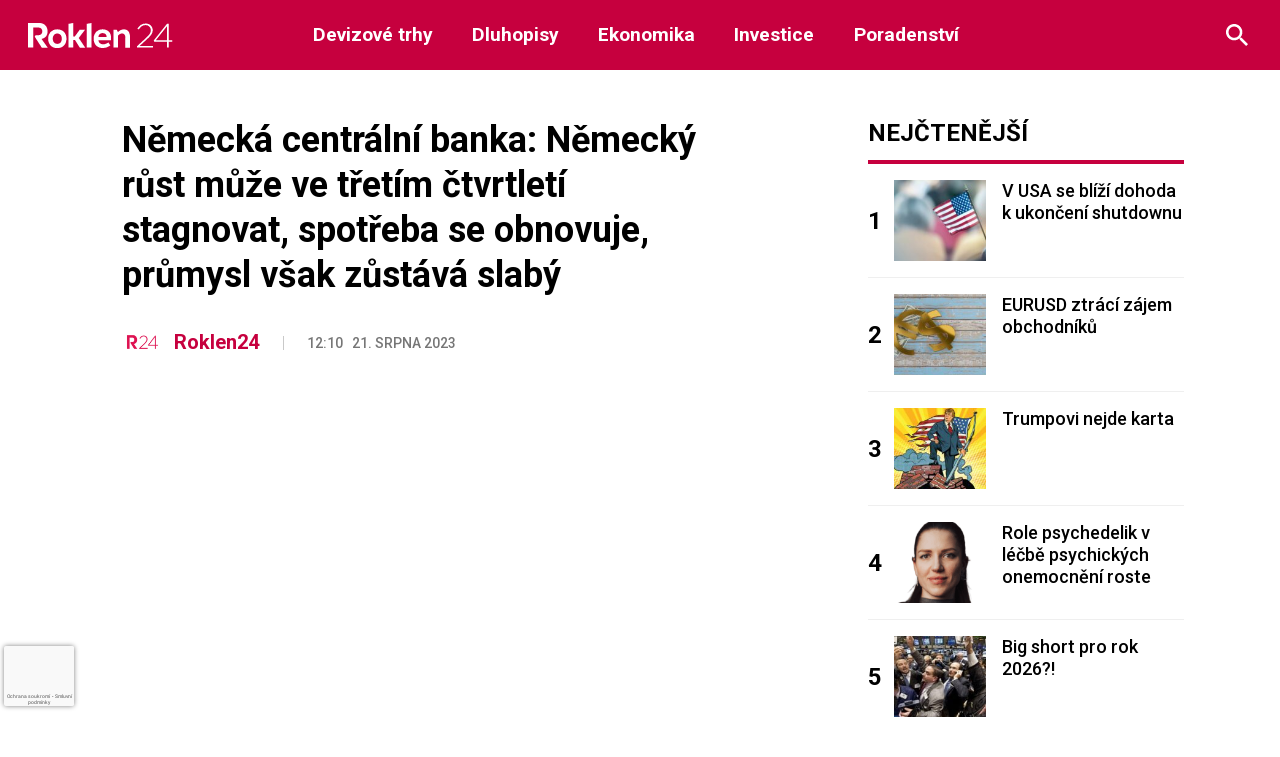

--- FILE ---
content_type: text/html; charset=UTF-8
request_url: https://roklen24.cz/?quick_news=nemecka-centralni-banka-nemecky-rust-muze-ve-tretim-ctvrtleti-stagnovat-spotreba-se-obnovuje-prumysl-vsak-zustava-slaby
body_size: 19309
content:
<!doctype html>
<html lang="cs" prefix="og: https://ogp.me/ns#">

<head>
	<script>
		window.roklen_ads_provider = (window.roklen_ads_provider || "");

		function parse_query_string(query, name) {
			var vars = {};
			var parts = query.replace(/[?&]+([^=&]+)=([^&]*)/gi, function(m, key, value) {
				vars[key] = value;
			});
			if (vars[name] != '' && vars[name] != 'undefined' && vars[name] != null) {
				var splitstr = vars[name].split("#");
				return splitstr[0];
			}
		}

		function getCookie(cname) {
			var name = cname + "=";
			var decodedCookie = decodeURIComponent(document.cookie);
			var ca = decodedCookie.split(';');
			for (var i = 0; i < ca.length; i++) {
				var c = ca[i];
				while (c.charAt(0) == ' ') {
					c = c.substring(1);
				}
				if (c.indexOf(name) == 0) {
					return c.substring(name.length, c.length);
				}
			}
			return "";
		}

		function setCookie(name, value, minutes) {
			var d = new Date;
			d.setTime(d.getTime() + minutes * 60 * 1000);
			document.cookie = name + "=" + value + ";path=/;expires=" + d.toGMTString();
		}
		var query_string = window.location.href;
		var utm_force = parse_query_string(query_string, 'utm_force');
		var override = '';
		if (typeof utm_force != 'undefined' && utm_force != '') {
			window.roklen_ads_provider = utm_force;
		} else if (typeof override != 'undefined' && override != '') {
			window.roklen_ads_provider = override;
		} else {
			var utm_source = parse_query_string(query_string, 'utm_source');
			var utm_medium = parse_query_string(query_string, 'utm_medium');
			var sssp_cookie = getCookie('sssp');
			var randNum = (window.roklen_ads_rand_num || (Math.floor(Math.random() * 100) + 1));
			window.roklen_ads_rand_num = randNum;
			if ((getCookie('sssp') != null && getCookie('sssp') != '') || (utm_source === 'www.seznam.cz' && (utm_medium === 'z-boxiku' || utm_medium === 'sekce-z-internetu' || utm_medium === 'sbrowser'))) {
				setCookie('sssp', 'hp_feed', 30);
				window.roklen_ads_provider = 'seznam';
			} else {
				window.roklen_ads_provider = 'roklen';
			}
		}
	</script>
	<meta charset="UTF-8">
	<meta name="viewport" content="width=device-width, initial-scale=1">
	<link rel="profile" href="https://gmpg.org/xfn/11">

	<link rel="apple-touch-icon" sizes="180x180" href="https://roklen24.cz/wp-content/themes/Roklen24/images/favicon/apple-touch-icon.png">
	<link rel="icon" type="image/png" sizes="32x32" href="https://roklen24.cz/wp-content/themes/Roklen24/images/favicon/favicon-32x32.png">
	<link rel="icon" type="image/png" sizes="16x16" href="https://roklen24.cz/wp-content/themes/Roklen24/images/favicon/favicon-16x16.png">
	<link rel="manifest" href="https://roklen24.cz/wp-content/themes/Roklen24/images/favicon/site.webmanifest">
	<link rel="mask-icon" href="https://roklen24.cz/wp-content/themes/Roklen24/images/favicon/safari-pinned-tab.svg" color="#c6003e">
	<link rel="shortcut icon" href="https://roklen24.cz/wp-content/themes/Roklen24/images/favicon/favicon.ico">
	<meta name="msapplication-TileColor" content="#ffffff">
	<meta name="msapplication-config" content="https://roklen24.cz/wp-content/themes/Roklen24/images/favicon/browserconfig.xml">
	<meta name="theme-color" content="#ffffff">

	<meta property="og:title" content="Německá centrální banka: Německý růst může ve třetím čtvrtletí stagnovat, spotřeba se obnovuje, průmysl však zůstává slabý" />
	<meta property="og:url" content="https://roklen24.cz/?quick_news=nemecka-centralni-banka-nemecky-rust-muze-ve-tretim-ctvrtleti-stagnovat-spotreba-se-obnovuje-prumysl-vsak-zustava-slaby" />
	<meta property="og:image" content="" />

	<link href="https://fonts.googleapis.com/css2?family=Lora:wght@400;700&family=Roboto:wght@400;500;700&display=swap" rel="stylesheet">

		<style>img:is([sizes="auto" i], [sizes^="auto," i]) { contain-intrinsic-size: 3000px 1500px }</style>
	
<!-- Optimalizace pro vyhledávače podle Rank Math - https://rankmath.com/ -->
<title>Německá centrální banka: Německý růst může ve třetím čtvrtletí stagnovat, spotřeba se obnovuje, průmysl však zůstává slabý - Roklen24.cz</title>
<meta name="robots" content="index, follow, max-snippet:-1, max-video-preview:-1, max-image-preview:large"/>
<link rel="canonical" href="https://roklen24.cz/?quick_news=nemecka-centralni-banka-nemecky-rust-muze-ve-tretim-ctvrtleti-stagnovat-spotreba-se-obnovuje-prumysl-vsak-zustava-slaby" />
<meta property="og:locale" content="cs_CZ" />
<meta property="og:type" content="article" />
<meta property="og:title" content="Německá centrální banka: Německý růst může ve třetím čtvrtletí stagnovat, spotřeba se obnovuje, průmysl však zůstává slabý - Roklen24.cz" />
<meta property="og:url" content="https://roklen24.cz/?quick_news=nemecka-centralni-banka-nemecky-rust-muze-ve-tretim-ctvrtleti-stagnovat-spotreba-se-obnovuje-prumysl-vsak-zustava-slaby" />
<meta property="og:site_name" content="Roklen24.cz" />
<meta property="article:section" content="Právě se stalo" />
<meta name="twitter:card" content="summary_large_image" />
<meta name="twitter:title" content="Německá centrální banka: Německý růst může ve třetím čtvrtletí stagnovat, spotřeba se obnovuje, průmysl však zůstává slabý - Roklen24.cz" />
<!-- /Rank Math WordPress SEO plugin -->

<link rel='dns-prefetch' href='//ssp.seznam.cz' />
<link rel="alternate" type="application/rss+xml" title="Roklen24.cz &raquo; RSS zdroj" href="https://roklen24.cz/feed/" />
<link rel="alternate" type="application/rss+xml" title="Roklen24.cz &raquo; RSS komentářů" href="https://roklen24.cz/comments/feed/" />
		<style>
			.lazyload,
			.lazyloading {
				max-width: 100%;
			}
		</style>
		<script type="text/javascript">
/* <![CDATA[ */
window._wpemojiSettings = {"baseUrl":"https:\/\/s.w.org\/images\/core\/emoji\/16.0.1\/72x72\/","ext":".png","svgUrl":"https:\/\/s.w.org\/images\/core\/emoji\/16.0.1\/svg\/","svgExt":".svg","source":{"wpemoji":"https:\/\/roklen24.cz\/wp-includes\/js\/wp-emoji.js?ver=f448627af59cd6dee4bd032a11ce7617","twemoji":"https:\/\/roklen24.cz\/wp-includes\/js\/twemoji.js?ver=f448627af59cd6dee4bd032a11ce7617"}};
/**
 * @output wp-includes/js/wp-emoji-loader.js
 */

/**
 * Emoji Settings as exported in PHP via _print_emoji_detection_script().
 * @typedef WPEmojiSettings
 * @type {object}
 * @property {?object} source
 * @property {?string} source.concatemoji
 * @property {?string} source.twemoji
 * @property {?string} source.wpemoji
 * @property {?boolean} DOMReady
 * @property {?Function} readyCallback
 */

/**
 * Support tests.
 * @typedef SupportTests
 * @type {object}
 * @property {?boolean} flag
 * @property {?boolean} emoji
 */

/**
 * IIFE to detect emoji support and load Twemoji if needed.
 *
 * @param {Window} window
 * @param {Document} document
 * @param {WPEmojiSettings} settings
 */
( function wpEmojiLoader( window, document, settings ) {
	if ( typeof Promise === 'undefined' ) {
		return;
	}

	var sessionStorageKey = 'wpEmojiSettingsSupports';
	var tests = [ 'flag', 'emoji' ];

	/**
	 * Checks whether the browser supports offloading to a Worker.
	 *
	 * @since 6.3.0
	 *
	 * @private
	 *
	 * @returns {boolean}
	 */
	function supportsWorkerOffloading() {
		return (
			typeof Worker !== 'undefined' &&
			typeof OffscreenCanvas !== 'undefined' &&
			typeof URL !== 'undefined' &&
			URL.createObjectURL &&
			typeof Blob !== 'undefined'
		);
	}

	/**
	 * @typedef SessionSupportTests
	 * @type {object}
	 * @property {number} timestamp
	 * @property {SupportTests} supportTests
	 */

	/**
	 * Get support tests from session.
	 *
	 * @since 6.3.0
	 *
	 * @private
	 *
	 * @returns {?SupportTests} Support tests, or null if not set or older than 1 week.
	 */
	function getSessionSupportTests() {
		try {
			/** @type {SessionSupportTests} */
			var item = JSON.parse(
				sessionStorage.getItem( sessionStorageKey )
			);
			if (
				typeof item === 'object' &&
				typeof item.timestamp === 'number' &&
				new Date().valueOf() < item.timestamp + 604800 && // Note: Number is a week in seconds.
				typeof item.supportTests === 'object'
			) {
				return item.supportTests;
			}
		} catch ( e ) {}
		return null;
	}

	/**
	 * Persist the supports in session storage.
	 *
	 * @since 6.3.0
	 *
	 * @private
	 *
	 * @param {SupportTests} supportTests Support tests.
	 */
	function setSessionSupportTests( supportTests ) {
		try {
			/** @type {SessionSupportTests} */
			var item = {
				supportTests: supportTests,
				timestamp: new Date().valueOf()
			};

			sessionStorage.setItem(
				sessionStorageKey,
				JSON.stringify( item )
			);
		} catch ( e ) {}
	}

	/**
	 * Checks if two sets of Emoji characters render the same visually.
	 *
	 * This is used to determine if the browser is rendering an emoji with multiple data points
	 * correctly. set1 is the emoji in the correct form, using a zero-width joiner. set2 is the emoji
	 * in the incorrect form, using a zero-width space. If the two sets render the same, then the browser
	 * does not support the emoji correctly.
	 *
	 * This function may be serialized to run in a Worker. Therefore, it cannot refer to variables from the containing
	 * scope. Everything must be passed by parameters.
	 *
	 * @since 4.9.0
	 *
	 * @private
	 *
	 * @param {CanvasRenderingContext2D} context 2D Context.
	 * @param {string} set1 Set of Emoji to test.
	 * @param {string} set2 Set of Emoji to test.
	 *
	 * @return {boolean} True if the two sets render the same.
	 */
	function emojiSetsRenderIdentically( context, set1, set2 ) {
		// Cleanup from previous test.
		context.clearRect( 0, 0, context.canvas.width, context.canvas.height );
		context.fillText( set1, 0, 0 );
		var rendered1 = new Uint32Array(
			context.getImageData(
				0,
				0,
				context.canvas.width,
				context.canvas.height
			).data
		);

		// Cleanup from previous test.
		context.clearRect( 0, 0, context.canvas.width, context.canvas.height );
		context.fillText( set2, 0, 0 );
		var rendered2 = new Uint32Array(
			context.getImageData(
				0,
				0,
				context.canvas.width,
				context.canvas.height
			).data
		);

		return rendered1.every( function ( rendered2Data, index ) {
			return rendered2Data === rendered2[ index ];
		} );
	}

	/**
	 * Checks if the center point of a single emoji is empty.
	 *
	 * This is used to determine if the browser is rendering an emoji with a single data point
	 * correctly. The center point of an incorrectly rendered emoji will be empty. A correctly
	 * rendered emoji will have a non-zero value at the center point.
	 *
	 * This function may be serialized to run in a Worker. Therefore, it cannot refer to variables from the containing
	 * scope. Everything must be passed by parameters.
	 *
	 * @since 6.8.2
	 *
	 * @private
	 *
	 * @param {CanvasRenderingContext2D} context 2D Context.
	 * @param {string} emoji Emoji to test.
	 *
	 * @return {boolean} True if the center point is empty.
	 */
	function emojiRendersEmptyCenterPoint( context, emoji ) {
		// Cleanup from previous test.
		context.clearRect( 0, 0, context.canvas.width, context.canvas.height );
		context.fillText( emoji, 0, 0 );

		// Test if the center point (16, 16) is empty (0,0,0,0).
		var centerPoint = context.getImageData(16, 16, 1, 1);
		for ( var i = 0; i < centerPoint.data.length; i++ ) {
			if ( centerPoint.data[ i ] !== 0 ) {
				// Stop checking the moment it's known not to be empty.
				return false;
			}
		}

		return true;
	}

	/**
	 * Determines if the browser properly renders Emoji that Twemoji can supplement.
	 *
	 * This function may be serialized to run in a Worker. Therefore, it cannot refer to variables from the containing
	 * scope. Everything must be passed by parameters.
	 *
	 * @since 4.2.0
	 *
	 * @private
	 *
	 * @param {CanvasRenderingContext2D} context 2D Context.
	 * @param {string} type Whether to test for support of "flag" or "emoji".
	 * @param {Function} emojiSetsRenderIdentically Reference to emojiSetsRenderIdentically function, needed due to minification.
	 * @param {Function} emojiRendersEmptyCenterPoint Reference to emojiRendersEmptyCenterPoint function, needed due to minification.
	 *
	 * @return {boolean} True if the browser can render emoji, false if it cannot.
	 */
	function browserSupportsEmoji( context, type, emojiSetsRenderIdentically, emojiRendersEmptyCenterPoint ) {
		var isIdentical;

		switch ( type ) {
			case 'flag':
				/*
				 * Test for Transgender flag compatibility. Added in Unicode 13.
				 *
				 * To test for support, we try to render it, and compare the rendering to how it would look if
				 * the browser doesn't render it correctly (white flag emoji + transgender symbol).
				 */
				isIdentical = emojiSetsRenderIdentically(
					context,
					'\uD83C\uDFF3\uFE0F\u200D\u26A7\uFE0F', // as a zero-width joiner sequence
					'\uD83C\uDFF3\uFE0F\u200B\u26A7\uFE0F' // separated by a zero-width space
				);

				if ( isIdentical ) {
					return false;
				}

				/*
				 * Test for Sark flag compatibility. This is the least supported of the letter locale flags,
				 * so gives us an easy test for full support.
				 *
				 * To test for support, we try to render it, and compare the rendering to how it would look if
				 * the browser doesn't render it correctly ([C] + [Q]).
				 */
				isIdentical = emojiSetsRenderIdentically(
					context,
					'\uD83C\uDDE8\uD83C\uDDF6', // as the sequence of two code points
					'\uD83C\uDDE8\u200B\uD83C\uDDF6' // as the two code points separated by a zero-width space
				);

				if ( isIdentical ) {
					return false;
				}

				/*
				 * Test for English flag compatibility. England is a country in the United Kingdom, it
				 * does not have a two letter locale code but rather a five letter sub-division code.
				 *
				 * To test for support, we try to render it, and compare the rendering to how it would look if
				 * the browser doesn't render it correctly (black flag emoji + [G] + [B] + [E] + [N] + [G]).
				 */
				isIdentical = emojiSetsRenderIdentically(
					context,
					// as the flag sequence
					'\uD83C\uDFF4\uDB40\uDC67\uDB40\uDC62\uDB40\uDC65\uDB40\uDC6E\uDB40\uDC67\uDB40\uDC7F',
					// with each code point separated by a zero-width space
					'\uD83C\uDFF4\u200B\uDB40\uDC67\u200B\uDB40\uDC62\u200B\uDB40\uDC65\u200B\uDB40\uDC6E\u200B\uDB40\uDC67\u200B\uDB40\uDC7F'
				);

				return ! isIdentical;
			case 'emoji':
				/*
				 * Does Emoji 16.0 cause the browser to go splat?
				 *
				 * To test for Emoji 16.0 support, try to render a new emoji: Splatter.
				 *
				 * The splatter emoji is a single code point emoji. Testing for browser support
				 * required testing the center point of the emoji to see if it is empty.
				 *
				 * 0xD83E 0xDEDF (\uD83E\uDEDF) == 🫟 Splatter.
				 *
				 * When updating this test, please ensure that the emoji is either a single code point
				 * or switch to using the emojiSetsRenderIdentically function and testing with a zero-width
				 * joiner vs a zero-width space.
				 */
				var notSupported = emojiRendersEmptyCenterPoint( context, '\uD83E\uDEDF' );
				return ! notSupported;
		}

		return false;
	}

	/**
	 * Checks emoji support tests.
	 *
	 * This function may be serialized to run in a Worker. Therefore, it cannot refer to variables from the containing
	 * scope. Everything must be passed by parameters.
	 *
	 * @since 6.3.0
	 *
	 * @private
	 *
	 * @param {string[]} tests Tests.
	 * @param {Function} browserSupportsEmoji Reference to browserSupportsEmoji function, needed due to minification.
	 * @param {Function} emojiSetsRenderIdentically Reference to emojiSetsRenderIdentically function, needed due to minification.
	 * @param {Function} emojiRendersEmptyCenterPoint Reference to emojiRendersEmptyCenterPoint function, needed due to minification.
	 *
	 * @return {SupportTests} Support tests.
	 */
	function testEmojiSupports( tests, browserSupportsEmoji, emojiSetsRenderIdentically, emojiRendersEmptyCenterPoint ) {
		var canvas;
		if (
			typeof WorkerGlobalScope !== 'undefined' &&
			self instanceof WorkerGlobalScope
		) {
			canvas = new OffscreenCanvas( 300, 150 ); // Dimensions are default for HTMLCanvasElement.
		} else {
			canvas = document.createElement( 'canvas' );
		}

		var context = canvas.getContext( '2d', { willReadFrequently: true } );

		/*
		 * Chrome on OS X added native emoji rendering in M41. Unfortunately,
		 * it doesn't work when the font is bolder than 500 weight. So, we
		 * check for bold rendering support to avoid invisible emoji in Chrome.
		 */
		context.textBaseline = 'top';
		context.font = '600 32px Arial';

		var supports = {};
		tests.forEach( function ( test ) {
			supports[ test ] = browserSupportsEmoji( context, test, emojiSetsRenderIdentically, emojiRendersEmptyCenterPoint );
		} );
		return supports;
	}

	/**
	 * Adds a script to the head of the document.
	 *
	 * @ignore
	 *
	 * @since 4.2.0
	 *
	 * @param {string} src The url where the script is located.
	 *
	 * @return {void}
	 */
	function addScript( src ) {
		var script = document.createElement( 'script' );
		script.src = src;
		script.defer = true;
		document.head.appendChild( script );
	}

	settings.supports = {
		everything: true,
		everythingExceptFlag: true
	};

	// Create a promise for DOMContentLoaded since the worker logic may finish after the event has fired.
	var domReadyPromise = new Promise( function ( resolve ) {
		document.addEventListener( 'DOMContentLoaded', resolve, {
			once: true
		} );
	} );

	// Obtain the emoji support from the browser, asynchronously when possible.
	new Promise( function ( resolve ) {
		var supportTests = getSessionSupportTests();
		if ( supportTests ) {
			resolve( supportTests );
			return;
		}

		if ( supportsWorkerOffloading() ) {
			try {
				// Note that the functions are being passed as arguments due to minification.
				var workerScript =
					'postMessage(' +
					testEmojiSupports.toString() +
					'(' +
					[
						JSON.stringify( tests ),
						browserSupportsEmoji.toString(),
						emojiSetsRenderIdentically.toString(),
						emojiRendersEmptyCenterPoint.toString()
					].join( ',' ) +
					'));';
				var blob = new Blob( [ workerScript ], {
					type: 'text/javascript'
				} );
				var worker = new Worker( URL.createObjectURL( blob ), { name: 'wpTestEmojiSupports' } );
				worker.onmessage = function ( event ) {
					supportTests = event.data;
					setSessionSupportTests( supportTests );
					worker.terminate();
					resolve( supportTests );
				};
				return;
			} catch ( e ) {}
		}

		supportTests = testEmojiSupports( tests, browserSupportsEmoji, emojiSetsRenderIdentically, emojiRendersEmptyCenterPoint );
		setSessionSupportTests( supportTests );
		resolve( supportTests );
	} )
		// Once the browser emoji support has been obtained from the session, finalize the settings.
		.then( function ( supportTests ) {
			/*
			 * Tests the browser support for flag emojis and other emojis, and adjusts the
			 * support settings accordingly.
			 */
			for ( var test in supportTests ) {
				settings.supports[ test ] = supportTests[ test ];

				settings.supports.everything =
					settings.supports.everything && settings.supports[ test ];

				if ( 'flag' !== test ) {
					settings.supports.everythingExceptFlag =
						settings.supports.everythingExceptFlag &&
						settings.supports[ test ];
				}
			}

			settings.supports.everythingExceptFlag =
				settings.supports.everythingExceptFlag &&
				! settings.supports.flag;

			// Sets DOMReady to false and assigns a ready function to settings.
			settings.DOMReady = false;
			settings.readyCallback = function () {
				settings.DOMReady = true;
			};
		} )
		.then( function () {
			return domReadyPromise;
		} )
		.then( function () {
			// When the browser can not render everything we need to load a polyfill.
			if ( ! settings.supports.everything ) {
				settings.readyCallback();

				var src = settings.source || {};

				if ( src.concatemoji ) {
					addScript( src.concatemoji );
				} else if ( src.wpemoji && src.twemoji ) {
					addScript( src.twemoji );
					addScript( src.wpemoji );
				}
			}
		} );
} )( window, document, window._wpemojiSettings );

/* ]]> */
</script>
<link rel='stylesheet' id='adsanity-default-css-css' href='https://roklen24.cz/wp-content/plugins/adsanity/dist/css/widget-default.css?ver=1.9.5' type='text/css' media='screen' />
<style id='wp-emoji-styles-inline-css' type='text/css'>

	img.wp-smiley, img.emoji {
		display: inline !important;
		border: none !important;
		box-shadow: none !important;
		height: 1em !important;
		width: 1em !important;
		margin: 0 0.07em !important;
		vertical-align: -0.1em !important;
		background: none !important;
		padding: 0 !important;
	}
</style>
<link rel='stylesheet' id='wp-block-library-css' href='https://roklen24.cz/wp-includes/css/dist/block-library/style.css?ver=f448627af59cd6dee4bd032a11ce7617' type='text/css' media='all' />
<style id='classic-theme-styles-inline-css' type='text/css'>
/**
 * These rules are needed for backwards compatibility.
 * They should match the button element rules in the base theme.json file.
 */
.wp-block-button__link {
	color: #ffffff;
	background-color: #32373c;
	border-radius: 9999px; /* 100% causes an oval, but any explicit but really high value retains the pill shape. */

	/* This needs a low specificity so it won't override the rules from the button element if defined in theme.json. */
	box-shadow: none;
	text-decoration: none;

	/* The extra 2px are added to size solids the same as the outline versions.*/
	padding: calc(0.667em + 2px) calc(1.333em + 2px);

	font-size: 1.125em;
}

.wp-block-file__button {
	background: #32373c;
	color: #ffffff;
	text-decoration: none;
}

</style>
<style id='global-styles-inline-css' type='text/css'>
:root{--wp--preset--aspect-ratio--square: 1;--wp--preset--aspect-ratio--4-3: 4/3;--wp--preset--aspect-ratio--3-4: 3/4;--wp--preset--aspect-ratio--3-2: 3/2;--wp--preset--aspect-ratio--2-3: 2/3;--wp--preset--aspect-ratio--16-9: 16/9;--wp--preset--aspect-ratio--9-16: 9/16;--wp--preset--color--black: #000000;--wp--preset--color--cyan-bluish-gray: #abb8c3;--wp--preset--color--white: #ffffff;--wp--preset--color--pale-pink: #f78da7;--wp--preset--color--vivid-red: #cf2e2e;--wp--preset--color--luminous-vivid-orange: #ff6900;--wp--preset--color--luminous-vivid-amber: #fcb900;--wp--preset--color--light-green-cyan: #7bdcb5;--wp--preset--color--vivid-green-cyan: #00d084;--wp--preset--color--pale-cyan-blue: #8ed1fc;--wp--preset--color--vivid-cyan-blue: #0693e3;--wp--preset--color--vivid-purple: #9b51e0;--wp--preset--gradient--vivid-cyan-blue-to-vivid-purple: linear-gradient(135deg,rgba(6,147,227,1) 0%,rgb(155,81,224) 100%);--wp--preset--gradient--light-green-cyan-to-vivid-green-cyan: linear-gradient(135deg,rgb(122,220,180) 0%,rgb(0,208,130) 100%);--wp--preset--gradient--luminous-vivid-amber-to-luminous-vivid-orange: linear-gradient(135deg,rgba(252,185,0,1) 0%,rgba(255,105,0,1) 100%);--wp--preset--gradient--luminous-vivid-orange-to-vivid-red: linear-gradient(135deg,rgba(255,105,0,1) 0%,rgb(207,46,46) 100%);--wp--preset--gradient--very-light-gray-to-cyan-bluish-gray: linear-gradient(135deg,rgb(238,238,238) 0%,rgb(169,184,195) 100%);--wp--preset--gradient--cool-to-warm-spectrum: linear-gradient(135deg,rgb(74,234,220) 0%,rgb(151,120,209) 20%,rgb(207,42,186) 40%,rgb(238,44,130) 60%,rgb(251,105,98) 80%,rgb(254,248,76) 100%);--wp--preset--gradient--blush-light-purple: linear-gradient(135deg,rgb(255,206,236) 0%,rgb(152,150,240) 100%);--wp--preset--gradient--blush-bordeaux: linear-gradient(135deg,rgb(254,205,165) 0%,rgb(254,45,45) 50%,rgb(107,0,62) 100%);--wp--preset--gradient--luminous-dusk: linear-gradient(135deg,rgb(255,203,112) 0%,rgb(199,81,192) 50%,rgb(65,88,208) 100%);--wp--preset--gradient--pale-ocean: linear-gradient(135deg,rgb(255,245,203) 0%,rgb(182,227,212) 50%,rgb(51,167,181) 100%);--wp--preset--gradient--electric-grass: linear-gradient(135deg,rgb(202,248,128) 0%,rgb(113,206,126) 100%);--wp--preset--gradient--midnight: linear-gradient(135deg,rgb(2,3,129) 0%,rgb(40,116,252) 100%);--wp--preset--font-size--small: 13px;--wp--preset--font-size--medium: 20px;--wp--preset--font-size--large: 36px;--wp--preset--font-size--x-large: 42px;--wp--preset--spacing--20: 0.44rem;--wp--preset--spacing--30: 0.67rem;--wp--preset--spacing--40: 1rem;--wp--preset--spacing--50: 1.5rem;--wp--preset--spacing--60: 2.25rem;--wp--preset--spacing--70: 3.38rem;--wp--preset--spacing--80: 5.06rem;--wp--preset--shadow--natural: 6px 6px 9px rgba(0, 0, 0, 0.2);--wp--preset--shadow--deep: 12px 12px 50px rgba(0, 0, 0, 0.4);--wp--preset--shadow--sharp: 6px 6px 0px rgba(0, 0, 0, 0.2);--wp--preset--shadow--outlined: 6px 6px 0px -3px rgba(255, 255, 255, 1), 6px 6px rgba(0, 0, 0, 1);--wp--preset--shadow--crisp: 6px 6px 0px rgba(0, 0, 0, 1);}:where(.is-layout-flex){gap: 0.5em;}:where(.is-layout-grid){gap: 0.5em;}body .is-layout-flex{display: flex;}.is-layout-flex{flex-wrap: wrap;align-items: center;}.is-layout-flex > :is(*, div){margin: 0;}body .is-layout-grid{display: grid;}.is-layout-grid > :is(*, div){margin: 0;}:where(.wp-block-columns.is-layout-flex){gap: 2em;}:where(.wp-block-columns.is-layout-grid){gap: 2em;}:where(.wp-block-post-template.is-layout-flex){gap: 1.25em;}:where(.wp-block-post-template.is-layout-grid){gap: 1.25em;}.has-black-color{color: var(--wp--preset--color--black) !important;}.has-cyan-bluish-gray-color{color: var(--wp--preset--color--cyan-bluish-gray) !important;}.has-white-color{color: var(--wp--preset--color--white) !important;}.has-pale-pink-color{color: var(--wp--preset--color--pale-pink) !important;}.has-vivid-red-color{color: var(--wp--preset--color--vivid-red) !important;}.has-luminous-vivid-orange-color{color: var(--wp--preset--color--luminous-vivid-orange) !important;}.has-luminous-vivid-amber-color{color: var(--wp--preset--color--luminous-vivid-amber) !important;}.has-light-green-cyan-color{color: var(--wp--preset--color--light-green-cyan) !important;}.has-vivid-green-cyan-color{color: var(--wp--preset--color--vivid-green-cyan) !important;}.has-pale-cyan-blue-color{color: var(--wp--preset--color--pale-cyan-blue) !important;}.has-vivid-cyan-blue-color{color: var(--wp--preset--color--vivid-cyan-blue) !important;}.has-vivid-purple-color{color: var(--wp--preset--color--vivid-purple) !important;}.has-black-background-color{background-color: var(--wp--preset--color--black) !important;}.has-cyan-bluish-gray-background-color{background-color: var(--wp--preset--color--cyan-bluish-gray) !important;}.has-white-background-color{background-color: var(--wp--preset--color--white) !important;}.has-pale-pink-background-color{background-color: var(--wp--preset--color--pale-pink) !important;}.has-vivid-red-background-color{background-color: var(--wp--preset--color--vivid-red) !important;}.has-luminous-vivid-orange-background-color{background-color: var(--wp--preset--color--luminous-vivid-orange) !important;}.has-luminous-vivid-amber-background-color{background-color: var(--wp--preset--color--luminous-vivid-amber) !important;}.has-light-green-cyan-background-color{background-color: var(--wp--preset--color--light-green-cyan) !important;}.has-vivid-green-cyan-background-color{background-color: var(--wp--preset--color--vivid-green-cyan) !important;}.has-pale-cyan-blue-background-color{background-color: var(--wp--preset--color--pale-cyan-blue) !important;}.has-vivid-cyan-blue-background-color{background-color: var(--wp--preset--color--vivid-cyan-blue) !important;}.has-vivid-purple-background-color{background-color: var(--wp--preset--color--vivid-purple) !important;}.has-black-border-color{border-color: var(--wp--preset--color--black) !important;}.has-cyan-bluish-gray-border-color{border-color: var(--wp--preset--color--cyan-bluish-gray) !important;}.has-white-border-color{border-color: var(--wp--preset--color--white) !important;}.has-pale-pink-border-color{border-color: var(--wp--preset--color--pale-pink) !important;}.has-vivid-red-border-color{border-color: var(--wp--preset--color--vivid-red) !important;}.has-luminous-vivid-orange-border-color{border-color: var(--wp--preset--color--luminous-vivid-orange) !important;}.has-luminous-vivid-amber-border-color{border-color: var(--wp--preset--color--luminous-vivid-amber) !important;}.has-light-green-cyan-border-color{border-color: var(--wp--preset--color--light-green-cyan) !important;}.has-vivid-green-cyan-border-color{border-color: var(--wp--preset--color--vivid-green-cyan) !important;}.has-pale-cyan-blue-border-color{border-color: var(--wp--preset--color--pale-cyan-blue) !important;}.has-vivid-cyan-blue-border-color{border-color: var(--wp--preset--color--vivid-cyan-blue) !important;}.has-vivid-purple-border-color{border-color: var(--wp--preset--color--vivid-purple) !important;}.has-vivid-cyan-blue-to-vivid-purple-gradient-background{background: var(--wp--preset--gradient--vivid-cyan-blue-to-vivid-purple) !important;}.has-light-green-cyan-to-vivid-green-cyan-gradient-background{background: var(--wp--preset--gradient--light-green-cyan-to-vivid-green-cyan) !important;}.has-luminous-vivid-amber-to-luminous-vivid-orange-gradient-background{background: var(--wp--preset--gradient--luminous-vivid-amber-to-luminous-vivid-orange) !important;}.has-luminous-vivid-orange-to-vivid-red-gradient-background{background: var(--wp--preset--gradient--luminous-vivid-orange-to-vivid-red) !important;}.has-very-light-gray-to-cyan-bluish-gray-gradient-background{background: var(--wp--preset--gradient--very-light-gray-to-cyan-bluish-gray) !important;}.has-cool-to-warm-spectrum-gradient-background{background: var(--wp--preset--gradient--cool-to-warm-spectrum) !important;}.has-blush-light-purple-gradient-background{background: var(--wp--preset--gradient--blush-light-purple) !important;}.has-blush-bordeaux-gradient-background{background: var(--wp--preset--gradient--blush-bordeaux) !important;}.has-luminous-dusk-gradient-background{background: var(--wp--preset--gradient--luminous-dusk) !important;}.has-pale-ocean-gradient-background{background: var(--wp--preset--gradient--pale-ocean) !important;}.has-electric-grass-gradient-background{background: var(--wp--preset--gradient--electric-grass) !important;}.has-midnight-gradient-background{background: var(--wp--preset--gradient--midnight) !important;}.has-small-font-size{font-size: var(--wp--preset--font-size--small) !important;}.has-medium-font-size{font-size: var(--wp--preset--font-size--medium) !important;}.has-large-font-size{font-size: var(--wp--preset--font-size--large) !important;}.has-x-large-font-size{font-size: var(--wp--preset--font-size--x-large) !important;}
:where(.wp-block-post-template.is-layout-flex){gap: 1.25em;}:where(.wp-block-post-template.is-layout-grid){gap: 1.25em;}
:where(.wp-block-columns.is-layout-flex){gap: 2em;}:where(.wp-block-columns.is-layout-grid){gap: 2em;}
:root :where(.wp-block-pullquote){font-size: 1.5em;line-height: 1.6;}
</style>
<link rel='stylesheet' id='adsanity-cas-css' href='https://roklen24.cz/cas-custom-sizes/?ver=1.6' type='text/css' media='all' />
<link rel='stylesheet' id='cmplz-general-css' href='https://roklen24.cz/wp-content/plugins/complianz-gdpr-premium/assets/css/cookieblocker.css?ver=1761848217' type='text/css' media='all' />
<link rel='stylesheet' id='seznam-ads-style-css' href='https://roklen24.cz/wp-content/plugins/seznam-ads/assets/css/public.min.css?ver=2.3' type='text/css' media='all' />
<link rel='stylesheet' id='roklen-widget-css' href='https://roklen24.cz/wp-content/widget/roklenwidget.min.css?ver=f448627af59cd6dee4bd032a11ce7617' type='text/css' media='all' />
<link rel='stylesheet' id='style-css' href='https://roklen24.cz/wp-content/themes/Roklen24/style.css?ver=8.4.5' type='text/css' media='all' />
<link rel='stylesheet' id='slb_core-css' href='https://roklen24.cz/wp-content/plugins/simple-lightbox/client/css/app.css?ver=2.9.4' type='text/css' media='all' />
<link rel='stylesheet' id='wp-pagenavi-css' href='https://roklen24.cz/wp-content/plugins/wp-pagenavi/pagenavi-css.css?ver=2.70' type='text/css' media='all' />
<script type="text/javascript" src="https://roklen24.cz/wp-content/plugins/complianz-gdpr-premium/pro/tcf-stub/build/index.js?ver=1761848217" id="cmplz-tcf-stub-js"></script>
<script type="text/javascript" src="https://roklen24.cz/wp-includes/js/jquery/jquery.js?ver=3.7.1" id="jquery-core-js"></script>
<script type="text/javascript" src="https://roklen24.cz/wp-includes/js/jquery/jquery-migrate.js?ver=3.4.1" id="jquery-migrate-js"></script>
<script type="text/javascript" src="https://roklen24.cz/wp-content/plugins/seznam-ads/assets/js/seznam-ssp.min.js?ver=2.3" id="seznam-ads-public-js"></script>
<script type="text/javascript" src="https://ssp.seznam.cz/static/js/ssp.js?ver=2.3" id="seznam-ads-sssp-js"></script>
<script type="text/javascript" src="https://ssp.seznam.cz/static/js/popup.js?ver=2.3" id="seznam-ads-sssp-popup-js"></script>
<script type="text/javascript" id="cmplz-tcf-js-extra">
/* <![CDATA[ */
var cmplz_tcf = {"cmp_url":"https:\/\/roklen24.cz\/wp-content\/uploads\/complianz\/","retention_string":"Retence ve dnech","undeclared_string":"Nedeklarov\u00e1no","isServiceSpecific":"1","excludedVendors":{"15":15,"66":66,"119":119,"139":139,"141":141,"174":174,"192":192,"262":262,"375":375,"377":377,"387":387,"427":427,"435":435,"512":512,"527":527,"569":569,"581":581,"587":587,"626":626,"644":644,"667":667,"713":713,"733":733,"736":736,"748":748,"776":776,"806":806,"822":822,"836":836,"856":856,"879":879,"882":882,"888":888,"909":909,"970":970,"986":986,"1015":1015,"1018":1018,"1022":1022,"1039":1039,"1078":1078,"1079":1079,"1094":1094,"1149":1149,"1156":1156,"1167":1167,"1173":1173,"1199":1199,"1211":1211,"1216":1216,"1252":1252,"1263":1263,"1294":1294,"1298":1298,"1305":1305,"1342":1342,"1343":1343,"1355":1355,"1365":1365,"1366":1366,"1368":1368,"1371":1371,"1373":1373,"1391":1391,"1405":1405,"1418":1418,"1423":1423,"1425":1425,"1440":1440,"1442":1442,"1482":1482,"1492":1492,"1496":1496,"1503":1503},"purposes":[1,2,3,4,7,8,9,5,6],"specialPurposes":[1,2,3],"features":[1,2,3],"specialFeatures":[1,2],"publisherCountryCode":"CZ","lspact":"N","ccpa_applies":"","ac_mode":"","debug":"1","prefix":"cmplz_"};
/* ]]> */
</script>
<script defer type="text/javascript" src="https://roklen24.cz/wp-content/plugins/complianz-gdpr-premium/pro/tcf/build/index.js?ver=19bc4da4da0039b340b0" id="cmplz-tcf-js"></script>
<script type="text/javascript" src="https://roklen24.cz/wp-content/themes/Roklen24/js/header-bundle.js?ver=1.5" id="header_js-js"></script>
<link rel="https://api.w.org/" href="https://roklen24.cz/wp-json/" /><link rel="alternate" title="JSON" type="application/json" href="https://roklen24.cz/wp-json/wp/v2/quick_news/148717" /><link rel="EditURI" type="application/rsd+xml" title="RSD" href="https://roklen24.cz/xmlrpc.php?rsd" />

<link rel='shortlink' href='https://roklen24.cz/?p=148717' />
<link rel="alternate" title="oEmbed (JSON)" type="application/json+oembed" href="https://roklen24.cz/wp-json/oembed/1.0/embed?url=https%3A%2F%2Froklen24.cz%2F%3Fquick_news%3Dnemecka-centralni-banka-nemecky-rust-muze-ve-tretim-ctvrtleti-stagnovat-spotreba-se-obnovuje-prumysl-vsak-zustava-slaby" />
<link rel="alternate" title="oEmbed (XML)" type="text/xml+oembed" href="https://roklen24.cz/wp-json/oembed/1.0/embed?url=https%3A%2F%2Froklen24.cz%2F%3Fquick_news%3Dnemecka-centralni-banka-nemecky-rust-muze-ve-tretim-ctvrtleti-stagnovat-spotreba-se-obnovuje-prumysl-vsak-zustava-slaby&#038;format=xml" />
			<style>.cmplz-hidden {
					display: none !important;
				}</style><!-- seznam-ads {"version":"2.3"} -->
<script>function sssp_get_breakpoint(){
        return '700';
        }</script>		<script>
			document.documentElement.className = document.documentElement.className.replace('no-js', 'js');
		</script>
				<style>
			.no-js img.lazyload {
				display: none;
			}

			figure.wp-block-image img.lazyloading {
				min-width: 150px;
			}

			.lazyload,
			.lazyloading {
				--smush-placeholder-width: 100px;
				--smush-placeholder-aspect-ratio: 1/1;
				width: var(--smush-image-width, var(--smush-placeholder-width)) !important;
				aspect-ratio: var(--smush-image-aspect-ratio, var(--smush-placeholder-aspect-ratio)) !important;
			}

						.lazyload, .lazyloading {
				opacity: 0;
			}

			.lazyloaded {
				opacity: 1;
				transition: opacity 400ms;
				transition-delay: 0ms;
			}

					</style>
				<style type="text/css" id="wp-custom-css">
			.slb_content {
	height: auto !important;
	min-width: 500px !important;
}
.header_ad_single{
	margin-bottom:20px;
}
.sidebar_ads_single{
	margin-bottom:20px;
}		</style>
						<style type="text/css" id="c4wp-checkout-css">
					.woocommerce-checkout .c4wp_captcha_field {
						margin-bottom: 10px;
						margin-top: 15px;
						position: relative;
						display: inline-block;
					}
				</style>
								<style type="text/css" id="c4wp-v3-badge-css">
					.grecaptcha-badge {
						width: 70px !important;
						overflow: hidden !important;
						transition: all 0.3s ease !important;
						left: 4px !important;
					}
					.grecaptcha-badge:hover {
						width: 256px !important;
					}
				</style>
								<style type="text/css" id="c4wp-v3-lp-form-css">
					.login #login, .login #lostpasswordform {
						min-width: 350px !important;
					}
					.wpforms-field-c4wp iframe {
						width: 100% !important;
					}
				</style>
							<style type="text/css" id="c4wp-v3-lp-form-css">
				.login #login, .login #lostpasswordform {
					min-width: 350px !important;
				}
				.wpforms-field-c4wp iframe {
					width: 100% !important;
				}
			</style>
			</head>

<body data-cmplz=1 class="wp-singular quick_news-template-default single single-quick_news postid-148717 wp-theme-Roklen24">
	
	<div id="page" class="site">
		<a class="skip-link screen-reader-text" href="#content">Skip to content</a>

		<header class="page-row topbar js-topbar">
			<div class="row">
				<div class="column">
					<div class="topbar-wrapper">
						<div class="logo-main">
							<a href="https://roklen24.cz" class="topbar-logo" title="Na úvodní stránku">
								<img data-src="https://roklen24.cz/wp-content/themes/Roklen24/images/brands/logo-white.svg" alt="Roklen24 logo" src="[data-uri]" class="lazyload">
							</a>
						</div>
						<div class="topbar-nav-wrapper">
							<img class="mobile-logo-menu lazyload" data-src="https://roklen24.cz/wp-content/themes/Roklen24/images/brands/logo-white.svg" alt="Roklen24 logo" src="[data-uri]">
							<div class="nav-menus">
								<div class="menu-first">
									<span class="menuitem devizove-trhy menuitem-0"><a href="https://roklen24.cz/kategorie/devizove-trhy/" >Devizové trhy</a></span><span class="menuitem dluhopisy menuitem-1"><a href="https://roklen24.cz/kategorie/dluhopisy/" >Dluhopisy</a></span><span class="menuitem ekonomika menuitem-2"><a href="https://roklen24.cz/kategorie/ekonomika/" >Ekonomika</a></span><span class="menuitem investice menuitem-3"><a href="https://roklen24.cz/kategorie/investice/" >Investice</a></span><span class="menuitem poradenstvi menuitem-4"><a href="https://www.roklencf.cz" target="_blank">Poradenství</a></span>								</div>
							</div>
						</div>
						<div class="topbar-search-wrapper">
									<form role="search" method="get" id="searchform" class="topbar-search-form js-search " action="https://roklen24.cz/">
										<input type="text" class="h-mb-0" name="s" id="s"  placeholder="Hledaný výraz..." />
										<button type="submit" id="searchsubmit" class="button">Hledat</button>
										<button type="button" class="topbar-search-button is-close js-search-close" title="Zavřít">
											<img alt="Zavřít" data-src="/wp-content/themes/Roklen24/images/icons/ic-cross-gray.svg" class="lazyloaded" src="/wp-content/themes/Roklen24/images/icons/ic-cross-gray.svg">
										</button>
									</form>
									<button class="topbar-search-button is-open js-search-open" title="Hledat">
										<img alt="Hledat" data-src="/wp-content/themes/Roklen24/images/icons/ic-search-white.svg" class="lazyloaded" src="/wp-content/themes/Roklen24/images/icons/ic-search-white.svg">
									</button>
						</div>
						<button class="topbar-hamburger js-topbar-toggle">
							<div></div>
						</button>
				</div>
		</header>

		
    <div class="h-mb-3"></div>


		<div id="content" class="site-content">	
	<div id="primary" class="article">
		<main id="main" class="site-main">

        <div class="row h-same-height">
            <div class="large-8 medium-8 column">
                <div class="row">
                    <div class="large-9 large-centered column">
                        
<script type="text/javascript" src="//s7.addthis.com/js/300/addthis_widget.js#pubid=ra-5eec81846afb2812"></script>

<article id="post-148717" class="post-148717 quick_news type-quick_news status-publish hentry category-prave-se-stalo">

    <h1 class="article-title">Německá centrální banka: Německý růst může ve třetím čtvrtletí stagnovat, spotřeba se obnovuje, průmysl však zůstává slabý</h1>

    <div class="article-meta">
        
<div class="avatar-badge ">
            <a href="https://roklen24.cz/author/roklen24/" class="avatar-badge-image lazyload" style="background-image:inherit" title="Roklen24" data-bg-image="url(&#039;https://roklen24.cz/wp-content/uploads/2020/09/Roklen244-e1598950625693-150x150.png&#039;)"></a>
    
            <a href="https://roklen24.cz/author/roklen24/" class="avatar-badge-name">Roklen24</a>
    </div>        <div class="article-meta-date">12:10 &nbsp; <span class="h-text-nowrap">21. srpna 2023</span></div>
    </div>

    
    <div class="article-media">
            </div>
	<div class="article-content">

        <div id="sssp-content-end"></div>
    </div>

    
    
    
    <div class="article-footer">
                <div class="article-share">
            <div class="addthis_inline_share_toolbox"></div>
        </div>
    </div>

</article><!-- #post-148717 -->
                    </div>
                </div>
            </div>
            <div class="sidebar-area large-4 medium-4 column">
                                <h2 class="is-section-title">
            <a href="https://roklen24.cz/nejctenejsi-clanky/">Nejčtenější</a>
    </h2>
<div class="post-item-list">
    <div class="post-item is-horizontal is-counter">

            <span class="post-item-counter">1</span>
    
            <div>
            <a href="https://roklen24.cz/v-usa-se-blizi-dohoda-k-ukonceni-shutdownu/" class="post-item-image-wrapper" title="Zobrazit článek">
                <div class="post-item-image lazyload" style="background-image:inherit;" data-bg-image="url(&#039;https://roklen24.cz/wp-content/uploads/2025/05/Depositphotos_14040210_L-150x150.jpg&#039;)"></div>
            </a>
        </div>
    
    
    <div>
        
        
                    <a href="https://roklen24.cz/v-usa-se-blizi-dohoda-k-ukonceni-shutdownu/" class="post-item-title" title="Zobrazit článek">
            
                                    <h4>V USA se blíží dohoda k ukončení shutdownu</h4>
                
                            </a>
        
</div>
</div><div class="post-item is-horizontal is-counter">

            <span class="post-item-counter">2</span>
    
            <div>
            <a href="https://roklen24.cz/eurusd-ztraci-zajem-obchodniku/" class="post-item-image-wrapper" title="Zobrazit článek">
                <div class="post-item-image lazyload" style="background-image:inherit;" data-bg-image="url(&#039;https://roklen24.cz/wp-content/uploads/2025/11/Depositphotos_657919774_XL-150x150.jpg&#039;)"></div>
            </a>
        </div>
    
    
    <div>
        
        
                    <a href="https://roklen24.cz/eurusd-ztraci-zajem-obchodniku/" class="post-item-title" title="Zobrazit článek">
            
                                    <h4>EURUSD ztrácí zájem obchodníků</h4>
                
                            </a>
        
</div>
</div><div class="post-item is-horizontal is-counter">

            <span class="post-item-counter">3</span>
    
            <div>
            <a href="https://roklen24.cz/trumpovi-nejde-karta/" class="post-item-image-wrapper" title="Zobrazit článek">
                <div class="post-item-image lazyload" style="background-image:inherit;" data-bg-image="url(&#039;https://roklen24.cz/wp-content/uploads/2025/11/Depositphotos_144013063_S-150x150.jpg&#039;)"></div>
            </a>
        </div>
    
    
    <div>
        
        
                    <a href="https://roklen24.cz/trumpovi-nejde-karta/" class="post-item-title" title="Zobrazit článek">
            
                                    <h4>Trumpovi nejde karta</h4>
                
                            </a>
        
</div>
</div><div class="post-item is-horizontal is-counter">

            <span class="post-item-counter">4</span>
    
            <div>
            <a href="https://roklen24.cz/role-psychedelik-v-lecbe-psychickych-onemocneni-roste/" class="post-item-image-wrapper" title="Zobrazit článek">
                <div class="post-item-image lazyload" style="background-image:inherit;" data-bg-image="url(&#039;https://roklen24.cz/wp-content/uploads/2025/10/Eva_Kotorova-e1761159191381-150x150.png&#039;)"></div>
            </a>
        </div>
    
    
    <div>
        
        
                    <a href="https://roklen24.cz/role-psychedelik-v-lecbe-psychickych-onemocneni-roste/" class="post-item-title" title="Zobrazit článek">
            
                                    <h4>Role psychedelik v léčbě psychických onemocnění roste</h4>
                
                            </a>
        
</div>
</div><div class="post-item is-horizontal is-counter">

            <span class="post-item-counter">5</span>
    
            <div>
            <a href="https://roklen24.cz/big-short-pro-rok-2026/" class="post-item-image-wrapper" title="Zobrazit článek">
                <div class="post-item-image lazyload" style="background-image:inherit;" data-bg-image="url(&#039;https://roklen24.cz/wp-content/uploads/2020/08/b4dc1d3fcac729888a060394f5a98069-150x150.jpg&#039;)"></div>
            </a>
        </div>
    
    
    <div>
        
        
                    <a href="https://roklen24.cz/big-short-pro-rok-2026/" class="post-item-title" title="Zobrazit článek">
            
                                    <h4>Big short pro rok 2026?!</h4>
                
                            </a>
        
</div>
</div><div class="post-item is-horizontal is-counter">

            <span class="post-item-counter">6</span>
    
            <div>
            <a href="https://roklen24.cz/zlato-roste-dolar-vaha-a-cnb-vyckava/" class="post-item-image-wrapper" title="Zobrazit článek">
                <div class="post-item-image lazyload" style="background-image:inherit;" data-bg-image="url(&#039;https://roklen24.cz/wp-content/uploads/2024/08/Zlato-150x150.png&#039;)"></div>
            </a>
        </div>
    
    
    <div>
        
        
                    <a href="https://roklen24.cz/zlato-roste-dolar-vaha-a-cnb-vyckava/" class="post-item-title" title="Zobrazit článek">
            
                                    <h4>Zlato roste, dolar váhá a ČNB vyčkává</h4>
                
                            </a>
        
</div>
</div></div>                <div class="ads-sticky-widget">
                    <div class="ads-widget is-sidebar-right">
<div id="ad-100552" class="ad-400x600 adsanity-400x600  adsanity-"
><div class="adsanity-inner">

<a rel="nofollow" href="https://roklen24.cz/ads/eduart/"  target="_blank"><img width="400" height="600" src="https://roklen24.cz/wp-content/uploads/2020/08/400x600-Roklen.png" class="no-lazy-load wp-post-image" alt="" decoding="async" fetchpriority="high" srcset="https://roklen24.cz/wp-content/uploads/2020/08/400x600-Roklen.png 400w, https://roklen24.cz/wp-content/uploads/2020/08/400x600-Roklen-200x300.png 200w" sizes="(max-width: 400px) 100vw, 400px" /></a>
</div></div>

</div>                    
                </div>

            </div>
        </div>

		</main><!-- #main -->
	</div><!-- #primary -->


    </div><!-- #content -->

    <div class="row h-mt-2">
    <div class="column">
        <h2 class="is-section-title">Newsletter</h2>
    </div>
    <div class="column">
        <div class="newsletter">
            <div class="row">
                <div class="large-5 column">
                    <h2 class="newsletter-title">Buďte vždy v obraze! Přihlaste se k odběru newsletteru ještě dnes</h2>
                </div>
                <div class="large-7 column">

                    <div class="newsletter-buttons-wrapper">
                        <button class="newsletter-button js-newsletter-button" data-newsletter-button="roklenfx"><span text-close="Zavřít" text-open=""></span> <strong>RoklenFx daily</strong><p>Ranní přehled o dění na devizových trzích</p></button>
                        <button class="newsletter-button js-newsletter-button" data-newsletter-button="roklenletter"><span text-close="Zavřít" text-open=""></span> <strong>Roklen Startup News</strong><p>To nejlepší ze světa startupů jednou za 14 dní</p></button>
                    </div>

                    <div class="newsletter-form-container js-newsletter-form is-closed" data-newsletter-form="roklenfx">
                        <div class="newsletter-form-wrapper">
                            <form action="https://roklenfx.ecomailapp.cz/public/subscribe/2/2bb287d15897fe2f9d89c882af9a3a8b" method="post" target="_blank" onsubmit="this.submit(); this.reset(); return false;">
                                <label for="roklenfx-email" class="h-display-none">Vaše e-mailová adresa</label>
                                <input type="email" value="" name="email" id="roklenfx-email" placeholder="Vaše e-mailová adresa" required>
                                <button type="submit" class="button is-big js-newsletter-submit">Odebírat RoklenFX daily</button>
                            </form>
                        </div>
                        
                        <span class="newsletter-note h-ml-sm-0">Zadáním svého e-mailu vyjadřujete <a href="https://roklen24.cz/souhlas-se-zpracovanim-osobnich-udaju-roklen-fx-daily/" target="_blank">souhlas</a> pro odběr newsletteru. Bližší informace o zpracování Vašich osobních údajů najdete <a href="https://roklen24.cz/terms-of-use/" target="_blank">zde</a>.</span>
                    </div>

                    <div class="newsletter-form-container js-newsletter-form is-closed" data-newsletter-form="roklenletter">
                        <div class="newsletter-form-wrapper">
                            <form action="https://roklenfx.ecomailapp.cz/public/subscribe/3/b6fcc542fb021c84fdaff536dd0a74a1" method="post" target="_blank" onsubmit="this.submit(); this.reset(); return false;">
                                <label for="roklen-startup-email" class="h-display-none">Vaše e-mailová adresa</label>
                                <input type="email" value="" name="email" id="roklen-startup-email" placeholder="Vaše e-mailová adresa" required>
                                <button type="submit" class="button is-big js-newsletter-submit">Odebírat Roklen Startup News</button>
                            </form>
                        </div>
                        
                        <span class="newsletter-note h-ml-sm-0">Zadáním svého e-mailu vyjadřujete <a href="https://roklen24.cz/souhlas-se-zpracovanim-osobnich-udaju-roklen-startup-news/" target="_blank">souhlas</a> pro odběr newsletteru. Bližší informace o zpracování Vašich osobních údajů najdete <a href="https://roklen24.cz/terms-of-use/" target="_blank">zde</a>.</span>
                    </div>

                </div>
            </div>
        </div>
    </div>
</div>

    <div class="row column">
        <div class="ads-widget is-footer">
<div id="ad-51805" class="ad-1200x100 adsanity-1200x100  adsanity-"
><div class="adsanity-inner">

<a rel="nofollow" href="https://roklen24.cz/ads/spodni-banner/"  target="_blank"><img width="1200" height="100" data-src="https://roklen24.cz/wp-content/uploads/2020/08/1200x100-8.png" class="no-lazy-load wp-post-image lazyload" alt="" decoding="async" data-srcset="https://roklen24.cz/wp-content/uploads/2020/08/1200x100-8.png 1200w, https://roklen24.cz/wp-content/uploads/2020/08/1200x100-8-300x25.png 300w, https://roklen24.cz/wp-content/uploads/2020/08/1200x100-8-1024x85.png 1024w, https://roklen24.cz/wp-content/uploads/2020/08/1200x100-8-768x64.png 768w" data-sizes="(max-width: 1200px) 100vw, 1200px" src="[data-uri]" style="--smush-placeholder-width: 1200px; --smush-placeholder-aspect-ratio: 1200/100;" /></a>
</div></div>

</div>            </div>

	<footer id="colophon" class="page-row footer site-footer">
		<div class="row">
            <div class="footer-column-wrapper">
                <div class="footer-column">
                    <a href="https://roklen24.cz" class="footer-logo" title="Na úvodní stránku">
                        <img data-src="https://roklen24.cz/wp-content/themes/Roklen24/images/brands/logo-black.svg" alt="Roklen24 logo" src="[data-uri]" class="lazyload">
                    </a>
                </div>
                <div class="footer-column">
                    <h4 class="footer-title">Odkazy</h4>
                    <ul class="footer-menu">
                                                    <li>
                                <a href="https://roklen24.cz/reklama-na-roklen24/">Inzerce</a>
                            </li>
                                                    <li>
                                <a href="https://roklen24.cz/o-nas/">Kontakty</a>
                            </li>
                                                    <li>
                                <a href="https://roklen24.cz/ke-stazeni/">Ke stažení</a>
                            </li>
                                                    <li>
                                <a href="https://roklen24.cz/terms-of-use/">Podmínky užívání</a>
                            </li>
                                                    <li>
                                <a href="https://roklen24.cz/disclaimer/">Disclaimer</a>
                            </li>
                                                    <li>
                                <a href="https://roklen24.cz/terms-of-use/">0chrana osobních údajů</a>
                            </li>
                                                    <li>
                                <a href="https://roklen24.cz/zasady-cookies-eu/">Zásady cookies (EU)</a>
                            </li>
                                            </ul>
                </div>
                <div class="footer-column">
                    <h4 class="footer-title">Fintech svět Roklen</h4>
                    <div class="footer-logos">
                        <a href="https://www.roklen.cz/roklenfx" target="_blank" title="RoklenFx">
                            <img data-src="https://roklen24.cz/wp-content/themes/Roklen24/images/brands/roklen-fx-black.svg" alt="RoklenFx" src="[data-uri]" class="lazyload">
                        </a><br>
                        <a href="https://www.fundlift.cz/" target="_blank" title="Fundlift - Investiční crowdfunding">
                            <img data-src="https://roklen24.cz/wp-content/themes/Roklen24/images/brands/fundlift-black-sized.svg" alt="Fundlift - Investiční crowdfunding" src="[data-uri]" class="lazyload">
                        </a><br>
                        <a href="http://www.roklencf.cz/" target="_blank" title="Roklen Corporate Finance">
                            <img data-src="https://roklen24.cz/wp-content/themes/Roklen24/images/brands/roklen-corporate-black.svg" alt="Roklen Corporate Finance" src="[data-uri]" class="lazyload">
                        </a>
                    </div>
                </div>
                <div class="footer-column">
                    <h4 class="footer-title">Kontakty</h4>
                    <div class="footer-contacts">
                        <div class="footer-contacts-item">
                            <strong>Tel.:</strong> <a href="tel:(+420) 236 071 600">(+420) 236 071 600</a>
                        </div>
                        <div class="footer-contacts-item">
                            <strong>E-mail:</strong> <a href="mailto:redakce@roklen.cz">redakce@roklen.cz</a>
                        </div>
                        <div class="footer-contacts-item">
                            <strong>Adresa:</strong> <span>Václavské náměstí 9<br />
110 00 Praha 1</span>
                        </div>
                        <div class="footer-contacts-item h-mt-15">
                            <a href="https://www.facebook.com/Roklen24" target="_blank" title="Facebook Roklen24" class="icon-button icon-facebook-gray">Facebook</a>
                            <a href="https://twitter.com/roklen24" target="_blank" title="Twitter Roklen24" class="icon-button icon-twitter-gray">Twitter</a>
                            <a href="https://cz.linkedin.com/company/roklen" target="_blank" title="LinkedIn Roklen24" class="icon-button icon-linkedin-gray">LinkedIn</a>
                            <a href="/feed" target="_blank" title="RSS" class="icon-button icon-rss-gray">RSS</a>
                        </div>
                    </div>
                </div>
            </div>
        </div>
        <div class="row">
            <div class="column">
            <div class="footer-rights">Copyright 2024 © Roklen Holding a.s. Publikování, nebo šíření obsahu je zakázáno bez předchozího souhlasu. Texty na tomto webu neslouží jako investiční doporučení dle zákona č. 256/2004 Sb. o podnikání na kapitálovém trhu. Investice na kapitálovém trhu jsou spojeny s vysokým rizikem.</div>
            </div>
        </div>
	</footer><!-- #colophon -->
</div><!-- #page -->
<script>
		if(window.roklen_ads_provider == 'seznam') {
			jQuery( '.homepage_sidebar_right' ).hide();			
		}    
</script>
<script type="speculationrules">
{"prefetch":[{"source":"document","where":{"and":[{"href_matches":"\/*"},{"not":{"href_matches":["\/wp-*.php","\/wp-admin\/*","\/wp-content\/uploads\/*","\/wp-content\/*","\/wp-content\/plugins\/*","\/wp-content\/themes\/Roklen24\/*","\/*\\?(.+)"]}},{"not":{"selector_matches":"a[rel~=\"nofollow\"]"}},{"not":{"selector_matches":".no-prefetch, .no-prefetch a"}}]},"eagerness":"conservative"}]}
</script>
    <script>
        document.addEventListener('cmplz_status_change', function (e) {
            if (e.detail.category === 'marketing' && e.detail.value==='allow') {
                location.reload();
            }
        });

        document.addEventListener('cmplz_status_change_service', function (e) {
            if ( e.detail.value ) {
                location.reload();
            }
        });

    </script>
    
<!-- Consent Management powered by Complianz | GDPR/CCPA Cookie Consent https://wordpress.org/plugins/complianz-gdpr -->
<div id="cmplz-cookiebanner-container"><div class="cmplz-cookiebanner cmplz-hidden banner-1 spravovat-sve-soukromi optin cmplz-center cmplz-categories-type-view-preferences" aria-modal="true" data-nosnippet="true" role="dialog" aria-live="polite" aria-labelledby="cmplz-header-1-optin" aria-describedby="cmplz-message-1-optin">
	<div class="cmplz-header">
		<div class="cmplz-logo"></div>
		<div class="cmplz-title" id="cmplz-header-1-optin">Spravovat své soukromí</div>
		<div class="cmplz-close" tabindex="0" role="button" aria-label="Zavřít dialog">
			<svg aria-hidden="true" focusable="false" data-prefix="fas" data-icon="times" class="svg-inline--fa fa-times fa-w-11" role="img" xmlns="http://www.w3.org/2000/svg" viewBox="0 0 352 512"><path fill="currentColor" d="M242.72 256l100.07-100.07c12.28-12.28 12.28-32.19 0-44.48l-22.24-22.24c-12.28-12.28-32.19-12.28-44.48 0L176 189.28 75.93 89.21c-12.28-12.28-32.19-12.28-44.48 0L9.21 111.45c-12.28 12.28-12.28 32.19 0 44.48L109.28 256 9.21 356.07c-12.28 12.28-12.28 32.19 0 44.48l22.24 22.24c12.28 12.28 32.2 12.28 44.48 0L176 322.72l100.07 100.07c12.28 12.28 32.2 12.28 44.48 0l22.24-22.24c12.28-12.28 12.28-32.19 0-44.48L242.72 256z"></path></svg>
		</div>
	</div>

	<div class="cmplz-divider cmplz-divider-header"></div>
	<div class="cmplz-body">
		<div class="cmplz-message" id="cmplz-message-1-optin"><p>Abychom poskytli co nejlepší služby, my a naši partneři používáme k ukládání a/nebo přístupu k informacím o zařízeních, technologie jako soubory cookies. Souhlas s těmito technologiemi nám a našim partnerům umožní zpracovávat osobní údaje, jako je chování při procházení nebo jedinečná ID na tomto webu. Nesouhlas nebo odvolání souhlasu může nepříznivě ovlivnit určité vlastnosti a funkce.</p><p>Kliknutím níže vyjádřete souhlas s výše uvedeným nebo proveďte podrobnější rozhodnutí.&nbsp;Vaše volby budou použity pouze na tomto webu.&nbsp;Nastavení můžete kdykoli změnit, včetně odvolání souhlasu, pomocí přepínačů v Zásadách cookies nebo kliknutím na tlačítko Spravovat souhlas ve spodní části obrazovky.</p></div>
		<!-- categories start -->
		<div class="cmplz-categories">
			<details class="cmplz-category cmplz-functional" >
				<summary>
						<span class="cmplz-category-header">
							<span class="cmplz-category-title">Funkční</span>
							<span class='cmplz-always-active'>
								<span class="cmplz-banner-checkbox">
									<input type="checkbox"
										   id="cmplz-functional-optin"
										   data-category="cmplz_functional"
										   class="cmplz-consent-checkbox cmplz-functional"
										   size="40"
										   value="1"/>
									<label class="cmplz-label" for="cmplz-functional-optin"><span class="screen-reader-text">Funkční</span></label>
								</span>
								Vždy aktivní							</span>
							<span class="cmplz-icon cmplz-open">
								<svg xmlns="http://www.w3.org/2000/svg" viewBox="0 0 448 512"  height="18" ><path d="M224 416c-8.188 0-16.38-3.125-22.62-9.375l-192-192c-12.5-12.5-12.5-32.75 0-45.25s32.75-12.5 45.25 0L224 338.8l169.4-169.4c12.5-12.5 32.75-12.5 45.25 0s12.5 32.75 0 45.25l-192 192C240.4 412.9 232.2 416 224 416z"/></svg>
							</span>
						</span>
				</summary>
				<div class="cmplz-description">
					<span class="cmplz-description-functional">Technické uložení nebo přístup je nezbytně nutný pro legitimní účel umožnění použití konkrétní služby, kterou si odběratel nebo uživatel výslovně vyžádal, nebo pouze za účelem provedení přenosu sdělení prostřednictvím sítě elektronických komunikací.</span>
				</div>
			</details>

			<details class="cmplz-category cmplz-preferences" >
				<summary>
						<span class="cmplz-category-header">
							<span class="cmplz-category-title">Předvolby</span>
							<span class="cmplz-banner-checkbox">
								<input type="checkbox"
									   id="cmplz-preferences-optin"
									   data-category="cmplz_preferences"
									   class="cmplz-consent-checkbox cmplz-preferences"
									   size="40"
									   value="1"/>
								<label class="cmplz-label" for="cmplz-preferences-optin"><span class="screen-reader-text">Předvolby</span></label>
							</span>
							<span class="cmplz-icon cmplz-open">
								<svg xmlns="http://www.w3.org/2000/svg" viewBox="0 0 448 512"  height="18" ><path d="M224 416c-8.188 0-16.38-3.125-22.62-9.375l-192-192c-12.5-12.5-12.5-32.75 0-45.25s32.75-12.5 45.25 0L224 338.8l169.4-169.4c12.5-12.5 32.75-12.5 45.25 0s12.5 32.75 0 45.25l-192 192C240.4 412.9 232.2 416 224 416z"/></svg>
							</span>
						</span>
				</summary>
				<div class="cmplz-description">
					<span class="cmplz-description-preferences">Technické uložení nebo přístup je nezbytný pro legitimní účel ukládání preferencí, které nejsou požadovány odběratelem nebo uživatelem.</span>
				</div>
			</details>

			<details class="cmplz-category cmplz-statistics" >
				<summary>
						<span class="cmplz-category-header">
							<span class="cmplz-category-title">Statistiky</span>
							<span class="cmplz-banner-checkbox">
								<input type="checkbox"
									   id="cmplz-statistics-optin"
									   data-category="cmplz_statistics"
									   class="cmplz-consent-checkbox cmplz-statistics"
									   size="40"
									   value="1"/>
								<label class="cmplz-label" for="cmplz-statistics-optin"><span class="screen-reader-text">Statistiky</span></label>
							</span>
							<span class="cmplz-icon cmplz-open">
								<svg xmlns="http://www.w3.org/2000/svg" viewBox="0 0 448 512"  height="18" ><path d="M224 416c-8.188 0-16.38-3.125-22.62-9.375l-192-192c-12.5-12.5-12.5-32.75 0-45.25s32.75-12.5 45.25 0L224 338.8l169.4-169.4c12.5-12.5 32.75-12.5 45.25 0s12.5 32.75 0 45.25l-192 192C240.4 412.9 232.2 416 224 416z"/></svg>
							</span>
						</span>
				</summary>
				<div class="cmplz-description">
					<span class="cmplz-description-statistics">Technické uložení nebo přístup, který se používá výhradně pro statistické účely.</span>
					<span class="cmplz-description-statistics-anonymous">Technické uložení nebo přístup, který se používá výhradně pro anonymní statistické účely. Bez předvolání, dobrovolného plnění ze strany vašeho Poskytovatele internetových služeb nebo dalších záznamů od třetí strany nelze informace, uložené nebo získané pouze pro tento účel, obvykle použít k vaší identifikaci.</span>
				</div>
			</details>
			<details class="cmplz-category cmplz-marketing" >
				<summary>
						<span class="cmplz-category-header">
							<span class="cmplz-category-title">Marketing</span>
							<span class="cmplz-banner-checkbox">
								<input type="checkbox"
									   id="cmplz-marketing-optin"
									   data-category="cmplz_marketing"
									   class="cmplz-consent-checkbox cmplz-marketing"
									   size="40"
									   value="1"/>
								<label class="cmplz-label" for="cmplz-marketing-optin"><span class="screen-reader-text">Marketing</span></label>
							</span>
							<span class="cmplz-icon cmplz-open">
								<svg xmlns="http://www.w3.org/2000/svg" viewBox="0 0 448 512"  height="18" ><path d="M224 416c-8.188 0-16.38-3.125-22.62-9.375l-192-192c-12.5-12.5-12.5-32.75 0-45.25s32.75-12.5 45.25 0L224 338.8l169.4-169.4c12.5-12.5 32.75-12.5 45.25 0s12.5 32.75 0 45.25l-192 192C240.4 412.9 232.2 416 224 416z"/></svg>
							</span>
						</span>
				</summary>
				<div class="cmplz-description">
					<span class="cmplz-description-marketing">Technické uložení nebo přístup je nutný k vytvoření uživatelských profilů za účelem zasílání reklamy nebo sledování uživatele na webových stránkách nebo několika webových stránkách pro podobné marketingové účely.</span>
				</div>
			</details>
		</div><!-- categories end -->
		
<div class="cmplz-categories cmplz-tcf">

	<div class="cmplz-category cmplz-statistics">
		<div class="cmplz-category-header">
			<div class="cmplz-title">Statistiky</div>
			<div class='cmplz-always-active'></div>
			<p class="cmplz-description"></p>
		</div>
	</div>

	<div class="cmplz-category cmplz-marketing">
		<div class="cmplz-category-header">
			<div class="cmplz-title">Marketing</div>
			<div class='cmplz-always-active'></div>
			<p class="cmplz-description"></p>
		</div>
	</div>

	<div class="cmplz-category cmplz-features">
		<div class="cmplz-category-header">
			<div class="cmplz-title">Funkce</div>
			<div class='cmplz-always-active'>Vždy aktivní</div>
			<p class="cmplz-description"></p>
		</div>
	</div>

	<div class="cmplz-category cmplz-specialfeatures">
		<div class="cmplz-category-header">
			<div class="cmplz-title"></div>
			<div class='cmplz-always-active'></div>
		</div>
	</div>

	<div class="cmplz-category cmplz-specialpurposes">
		<div class="cmplz-category-header">
			<div class="cmplz-title"></div>
			<div class='cmplz-always-active'>Vždy aktivní</div>
		</div>
	</div>

</div>
	</div>

	<div class="cmplz-links cmplz-information">
		<ul>
			<li><a class="cmplz-link cmplz-manage-options cookie-statement" href="#" data-relative_url="#cmplz-manage-consent-container">Spravovat možnosti</a></li>
			<li><a class="cmplz-link cmplz-manage-third-parties cookie-statement" href="#" data-relative_url="#cmplz-cookies-overview">Správa služeb</a></li>
			<li><a class="cmplz-link cmplz-manage-vendors tcf cookie-statement" href="#" data-relative_url="#cmplz-tcf-wrapper">Správa {vendor_count} prodejců</a></li>
			<li><a class="cmplz-link cmplz-external cmplz-read-more-purposes tcf" target="_blank" rel="noopener noreferrer nofollow" href="https://cookiedatabase.org/tcf/purposes/" aria-label="Read more about TCF purposes on Cookie Database">Přečtěte si více o těchto účelech</a></li>
		</ul>
			</div>

	<div class="cmplz-divider cmplz-footer"></div>

	<div class="cmplz-buttons">
		<button class="cmplz-btn cmplz-accept">Povolit vše</button>
		<button class="cmplz-btn cmplz-deny">Odmítnout vše</button>
		<button class="cmplz-btn cmplz-view-preferences">Spravovat možnosti</button>
		<button class="cmplz-btn cmplz-save-preferences">Uložit nastavení</button>
		<a class="cmplz-btn cmplz-manage-options tcf cookie-statement" href="#" data-relative_url="#cmplz-manage-consent-container">Spravovat možnosti</a>
			</div>

	
	<div class="cmplz-documents cmplz-links">
		<ul>
			<li><a class="cmplz-link cookie-statement" href="#" data-relative_url="">{title}</a></li>
			<li><a class="cmplz-link privacy-statement" href="#" data-relative_url="">{title}</a></li>
			<li><a class="cmplz-link impressum" href="#" data-relative_url="">{title}</a></li>
		</ul>
			</div>
</div>
</div>
					<div id="cmplz-manage-consent" data-nosnippet="true"><button class="cmplz-btn cmplz-hidden cmplz-manage-consent manage-consent-1">Spravovat souhlas</button>

</div><style id='core-block-supports-inline-css' type='text/css'>
/**
 * Core styles: block-supports
 */

</style>
<script type="text/javascript" src="https://roklen24.cz/wp-content/widget/roklenwidget.min.js?ver=1.0" id="roklen-widget-js"></script>
<script type="text/javascript" src="https://roklen24.cz/wp-content/themes/Roklen24/js/footer-bundle.js?ver=1.5" id="footer_js-js"></script>
<script type="text/javascript" src="https://roklen24.cz/wp-content/themes/Roklen24/js/skip-link-focus-fix.js?ver=20151215" id="roklen-skip-link-focus-fix-js"></script>
<script type="text/javascript" id="smush-lazy-load-js-before">
/* <![CDATA[ */
var smushLazyLoadOptions = {"autoResizingEnabled":false,"autoResizeOptions":{"precision":5,"skipAutoWidth":true}};
/* ]]> */
</script>
<script type="text/javascript" src="https://roklen24.cz/wp-content/plugins/wp-smush-pro/app/assets/js/smush-lazy-load.min.js?ver=3.22.1" id="smush-lazy-load-js"></script>
<script type="text/javascript" id="cmplz-cookiebanner-js-extra">
/* <![CDATA[ */
var complianz = {"prefix":"cmplz_","user_banner_id":"1","set_cookies":[],"block_ajax_content":"","banner_version":"91","version":"7.5.6#1763366396","store_consent":"1","do_not_track_enabled":"","consenttype":"optin","region":"us","geoip":"1","dismiss_timeout":"","disable_cookiebanner":"","soft_cookiewall":"1","dismiss_on_scroll":"","cookie_expiry":"365","url":"https:\/\/roklen24.cz\/wp-json\/complianz\/v1\/","locale":"lang=cs&locale=cs_CZ","set_cookies_on_root":"","cookie_domain":"","current_policy_id":"42","cookie_path":"\/","categories":{"statistics":"statistika","marketing":"marketing"},"tcf_active":"1","placeholdertext":"Kliknut\u00edm p\u0159ijmete {category} soubor\u016f cookie a povol\u00edte tento obsah","css_file":"https:\/\/roklen24.cz\/wp-content\/uploads\/complianz\/css\/banner-{banner_id}-{type}.css?v=911763366396","page_links":{"eu":{"cookie-statement":{"title":"Z\u00e1sady cookies ","url":"https:\/\/roklen24.cz\/zasady-cookies-eu\/"},"privacy-statement":{"title":"Z\u00e1sady ochrany osobn\u00edch \u00fadaj\u016f","url":"https:\/\/roklen24.cz\/terms-of-use\/"}}},"tm_categories":"1","forceEnableStats":"","preview":"","clean_cookies":"","aria_label":"Kliknut\u00edm p\u0159ijmete {category} soubor\u016f cookie a povol\u00edte tento obsah","tcf_regions":["us","ca","eu","uk","au","za","br"]};
/* ]]> */
</script>
<script defer type="text/javascript" src="https://roklen24.cz/wp-content/plugins/complianz-gdpr-premium/cookiebanner/js/complianz.js?ver=1761848217" id="cmplz-cookiebanner-js"></script>
<script type="text/javascript" id="cmplz-cookiebanner-js-after">
/* <![CDATA[ */
	let cmplzBlockedContent = document.querySelector('.cmplz-blocked-content-notice');
	if ( cmplzBlockedContent) {
	        cmplzBlockedContent.addEventListener('click', function(event) {
            event.stopPropagation();
        });
	}
    
/* ]]> */
</script>
<!-- Statistics script Complianz GDPR/CCPA -->
						<script data-category="functional">
							(function(w,d,s,l,i){w[l]=w[l]||[];w[l].push({'gtm.start':
		new Date().getTime(),event:'gtm.js'});var f=d.getElementsByTagName(s)[0],
	j=d.createElement(s),dl=l!='dataLayer'?'&l='+l:'';j.async=true;j.src=
	'https://www.googletagmanager.com/gtm.js?id='+i+dl;f.parentNode.insertBefore(j,f);
})(window,document,'script','dataLayer','GTM-P9RDKNH');

const revokeListeners = [];
window.addRevokeListener = (callback) => {
	revokeListeners.push(callback);
};
document.addEventListener("cmplz_revoke", function (e) {
	cmplz_set_cookie('cmplz_consent_mode', 'revoked', false );
	revokeListeners.forEach((callback) => {
		callback();
	});
});

const consentListeners = [];
/**
 * Called from GTM template to set callback to be executed when user consent is provided.
 * @param callback
 */
window.addConsentUpdateListener = (callback) => {
	consentListeners.push(callback);
};
document.addEventListener("cmplz_fire_categories", function (e) {
	var consentedCategories = e.detail.categories;
	const consent = {
		'security_storage': "granted",
		'functionality_storage': "granted",
		'personalization_storage':  cmplz_in_array( 'preferences', consentedCategories ) ? 'granted' : 'denied',
		'analytics_storage':  cmplz_in_array( 'statistics', consentedCategories ) ? 'granted' : 'denied',
		'ad_storage': cmplz_in_array( 'marketing', consentedCategories ) ? 'granted' : 'denied',
		'ad_user_data': cmplz_in_array( 'marketing', consentedCategories ) ? 'granted' : 'denied',
		'ad_personalization': cmplz_in_array( 'marketing', consentedCategories ) ? 'granted' : 'denied',
	};

	//don't use automatic prefixing, as the TM template needs to be sure it's cmplz_.
	let consented = [];
	for (const [key, value] of Object.entries(consent)) {
		if (value === 'granted') {
			consented.push(key);
		}
	}
	cmplz_set_cookie('cmplz_consent_mode', consented.join(','), false );
	consentListeners.forEach((callback) => {
		callback(consent);
	});
});
						</script><script type="text/javascript" id="slb_context">/* <![CDATA[ */if ( !!window.jQuery ) {(function($){$(document).ready(function(){if ( !!window.SLB ) { {$.extend(SLB, {"context":["public","user_guest"]});} }})})(jQuery);}/* ]]> */</script>
<!-- CAPTCHA added with CAPTCHA 4WP plugin. More information: https://captcha4wp.com -->			<script  id="c4wp-recaptcha-js" src="https://www.google.com/recaptcha/api.js?render=6LeBrxMqAAAAAIgAlXI-yP_tiMXO19mcDyKr4ef0&#038;hl=cs"></script>
			<script id="c4wp-inline-js" type="text/javascript">
				/* @v3-js:start */
					let c4wp_onloadCallback = function() {
						for ( var i = 0; i < document.forms.length; i++ ) {
							let form 		   = document.forms[i];
							let captcha_div    = form.querySelector( '.c4wp_captcha_field_div:not(.rendered)' );
							let jetpack_sso    = form.querySelector( '#jetpack-sso-wrap' );
							var wcblock_submit = form.querySelector( '.wc-block-components-checkout-place-order-button' );
							var has_wc_submit  = null !== wcblock_submit;
							
							if ( null === captcha_div && ! has_wc_submit || form.id == 'create-group-form' ) {	
								if ( ! form.parentElement.classList.contains( 'nf-form-layout' ) ) {
									continue;
								}
							
							}
							if ( ! has_wc_submit ) {
								if ( !( captcha_div.offsetWidth || captcha_div.offsetHeight || captcha_div.getClientRects().length ) ) {					    	
									if ( jetpack_sso == null && ! form.classList.contains( 'woocommerce-form-login' ) ) {
										continue;
									}
								}
							}

							let alreadyCloned = form.querySelector( '.c4wp-submit' );
							if ( null != alreadyCloned ) {
								continue;
							}

							let foundSubmitBtn = form.querySelector( '#signup-form [type=submit], [type=submit]:not(#group-creation-create):not([name="signup_submit"]):not([name="ac_form_submit"]):not(.verify-captcha)' );
							let cloned = false;
							let clone  = false;

							// Submit button found, clone it.
							if ( foundSubmitBtn ) {
								clone = foundSubmitBtn.cloneNode(true);
								clone.classList.add( 'c4wp-submit' );
								clone.removeAttribute( 'onclick' );
								clone.removeAttribute( 'onkeypress' );
								if ( foundSubmitBtn.parentElement.form === null ) {
									foundSubmitBtn.parentElement.prepend(clone);
								} else {
									foundSubmitBtn.parentElement.insertBefore( clone, foundSubmitBtn );
								}
								foundSubmitBtn.style.display = "none";
								captcha_div                  = form.querySelector( '.c4wp_captcha_field_div' );
								cloned = true;
							}

							// WC block checkout clone btn.
							if ( has_wc_submit && ! form.classList.contains( 'c4wp-primed' ) ) {
								clone = wcblock_submit.cloneNode(true);
								clone.classList.add( 'c4wp-submit' );
								clone.classList.add( 'c4wp-clone' );
								clone.removeAttribute( 'onclick' );
								clone.removeAttribute( 'onkeypress' );
								if ( wcblock_submit.parentElement.form === null ) {
									wcblock_submit.parentElement.prepend(clone);
								} else {
									wcblock_submit.parentElement.insertBefore( clone, wcblock_submit );
								}
								wcblock_submit.style.display = "none";

								clone.addEventListener('click', function( e ){
									if ( form.classList.contains( 'c4wp_v2_fallback_active' ) ) {
										jQuery( form ).find( '.wc-block-components-checkout-place-order-button:not(.c4wp-submit)' ).click(); 
										return true;
									} else {
										grecaptcha.execute( '6LeBrxMqAAAAAIgAlXI-yP_tiMXO19mcDyKr4ef0', ).then( function( data ) {
											form.classList.add( 'c4wp-primed' );
										});	
									}

								});
								foundSubmitBtn = wcblock_submit;
								cloned = true;
							}
							
							// Clone created, listen to its click.
							if ( cloned ) {
								clone.addEventListener( 'click', function ( event ) {
									logSubmit( event, 'cloned', form, foundSubmitBtn );
								});
							// No clone, execute and watch for form submission.
							} else {
								grecaptcha.execute(
									'6LeBrxMqAAAAAIgAlXI-yP_tiMXO19mcDyKr4ef0',
								).then( function( data ) {
									var responseElem = form.querySelector( '.c4wp_response' );
									if ( responseElem == null ) {
										var responseElem = document.querySelector( '.c4wp_response' );
									}
									if ( responseElem != null ) {
										responseElem.setAttribute( 'value', data );	
									}									
								});

								// Anything else.
								form.addEventListener( 'submit', function ( event ) {
									logSubmit( event, 'other', form );
								});	
							}

							function logSubmit( event, form_type = '', form, foundSubmitBtn ) {
								// Standard v3 check.
								if ( ! form.classList.contains( 'c4wp_v2_fallback_active' ) && ! form.classList.contains( 'c4wp_verified' ) ) {
									event.preventDefault();
									try {
										grecaptcha.execute(
											'6LeBrxMqAAAAAIgAlXI-yP_tiMXO19mcDyKr4ef0',
										).then( function( data ) {	
											var responseElem = form.querySelector( '.c4wp_response' );
											if ( responseElem == null ) {
												var responseElem = document.querySelector( '.c4wp_response' );
											}
											
											responseElem.setAttribute( 'value', data );	

											if ( form.classList.contains( 'wc-block-checkout__form' ) ) {
												// WC block checkout.
												let input = document.querySelector('input[id*="c4wp-wc-checkout"]'); 
												let lastValue = input.value;
												var token = data;
												input.value = token;
												let event = new Event('input', { bubbles: true });
												event.simulated = true;
												let tracker = input._valueTracker;
												if (tracker) {
													tracker.setValue( lastValue );
												}
												input.dispatchEvent(event)												
											}

											
											// Submit as usual.
											if ( foundSubmitBtn ) {
												foundSubmitBtn.click();
											} else if ( form.classList.contains( 'wc-block-checkout__form' ) ) {
												jQuery( form ).find( '.wc-block-components-checkout-place-order-button:not(.c4wp-submit)' ).click(); 
											} else {
												
												if ( typeof form.submit === 'function' ) {
													form.submit();
												} else {
													HTMLFormElement.prototype.submit.call(form);
												}
											}

											return true;
										});
									} catch (e) {
										// Silence.
									}
								// V2 fallback.
								} else {
									if ( form.classList.contains( 'wpforms-form' ) || form.classList.contains( 'frm-fluent-form' ) || form.classList.contains( 'woocommerce-checkout' ) ) {
										return true;
									}

									if ( form.parentElement.classList.contains( 'nf-form-layout' ) ) {
										return false;
									}
									
									if ( form.classList.contains( 'wc-block-checkout__form' ) ) {
										return;
									}
									
									// Submit as usual.
									if ( typeof form.submit === 'function' ) {
										form.submit();
									} else {
										HTMLFormElement.prototype.submit.call(form);
									}

									return true;
								}
							};
						}
					};

					grecaptcha.ready( c4wp_onloadCallback );

					if ( typeof jQuery !== 'undefined' ) {
						jQuery( 'body' ).on( 'click', '.acomment-reply.bp-primary-action', function ( e ) {
							c4wp_onloadCallback();
						});	
					}

					//token is valid for 2 minutes, So get new token every after 1 minutes 50 seconds
					setInterval(c4wp_onloadCallback, 110000);

					
					window.addEventListener("load", (event) => {
						if ( typeof jQuery !== 'undefined' && jQuery( 'input[id*="c4wp-wc-checkout"]' ).length ) {
							var element = document.createElement('div');
							var html = '<div class="c4wp_captcha_field" style="margin-bottom: 10px" data-nonce="976a3d3019"><div id="c4wp_captcha_field_0" class="c4wp_captcha_field_div"><input type="hidden" name="g-recaptcha-response" class="c4wp_response" aria-label="do not use" aria-readonly="true" value="" /></div></div>';
							element.innerHTML = html;
							jQuery( '[class*="c4wp-wc-checkout"]' ).append( element );
							jQuery( '[class*="c4wp-wc-checkout"]' ).find('*').off();
							c4wp_onloadCallback();
						}
					});
				/* @v3-js:end */
			</script>
			<!-- / CAPTCHA by CAPTCHA 4WP plugin -->
</body>
</html>


--- FILE ---
content_type: text/html; charset=utf-8
request_url: https://www.google.com/recaptcha/api2/anchor?ar=1&k=6LeBrxMqAAAAAIgAlXI-yP_tiMXO19mcDyKr4ef0&co=aHR0cHM6Ly9yb2tsZW4yNC5jejo0NDM.&hl=cs&v=TkacYOdEJbdB_JjX802TMer9&size=invisible&anchor-ms=20000&execute-ms=120000&cb=wh5nhtfv2v4d
body_size: 45044
content:
<!DOCTYPE HTML><html dir="ltr" lang="cs"><head><meta http-equiv="Content-Type" content="text/html; charset=UTF-8">
<meta http-equiv="X-UA-Compatible" content="IE=edge">
<title>reCAPTCHA</title>
<style type="text/css">
/* cyrillic-ext */
@font-face {
  font-family: 'Roboto';
  font-style: normal;
  font-weight: 400;
  src: url(//fonts.gstatic.com/s/roboto/v18/KFOmCnqEu92Fr1Mu72xKKTU1Kvnz.woff2) format('woff2');
  unicode-range: U+0460-052F, U+1C80-1C8A, U+20B4, U+2DE0-2DFF, U+A640-A69F, U+FE2E-FE2F;
}
/* cyrillic */
@font-face {
  font-family: 'Roboto';
  font-style: normal;
  font-weight: 400;
  src: url(//fonts.gstatic.com/s/roboto/v18/KFOmCnqEu92Fr1Mu5mxKKTU1Kvnz.woff2) format('woff2');
  unicode-range: U+0301, U+0400-045F, U+0490-0491, U+04B0-04B1, U+2116;
}
/* greek-ext */
@font-face {
  font-family: 'Roboto';
  font-style: normal;
  font-weight: 400;
  src: url(//fonts.gstatic.com/s/roboto/v18/KFOmCnqEu92Fr1Mu7mxKKTU1Kvnz.woff2) format('woff2');
  unicode-range: U+1F00-1FFF;
}
/* greek */
@font-face {
  font-family: 'Roboto';
  font-style: normal;
  font-weight: 400;
  src: url(//fonts.gstatic.com/s/roboto/v18/KFOmCnqEu92Fr1Mu4WxKKTU1Kvnz.woff2) format('woff2');
  unicode-range: U+0370-0377, U+037A-037F, U+0384-038A, U+038C, U+038E-03A1, U+03A3-03FF;
}
/* vietnamese */
@font-face {
  font-family: 'Roboto';
  font-style: normal;
  font-weight: 400;
  src: url(//fonts.gstatic.com/s/roboto/v18/KFOmCnqEu92Fr1Mu7WxKKTU1Kvnz.woff2) format('woff2');
  unicode-range: U+0102-0103, U+0110-0111, U+0128-0129, U+0168-0169, U+01A0-01A1, U+01AF-01B0, U+0300-0301, U+0303-0304, U+0308-0309, U+0323, U+0329, U+1EA0-1EF9, U+20AB;
}
/* latin-ext */
@font-face {
  font-family: 'Roboto';
  font-style: normal;
  font-weight: 400;
  src: url(//fonts.gstatic.com/s/roboto/v18/KFOmCnqEu92Fr1Mu7GxKKTU1Kvnz.woff2) format('woff2');
  unicode-range: U+0100-02BA, U+02BD-02C5, U+02C7-02CC, U+02CE-02D7, U+02DD-02FF, U+0304, U+0308, U+0329, U+1D00-1DBF, U+1E00-1E9F, U+1EF2-1EFF, U+2020, U+20A0-20AB, U+20AD-20C0, U+2113, U+2C60-2C7F, U+A720-A7FF;
}
/* latin */
@font-face {
  font-family: 'Roboto';
  font-style: normal;
  font-weight: 400;
  src: url(//fonts.gstatic.com/s/roboto/v18/KFOmCnqEu92Fr1Mu4mxKKTU1Kg.woff2) format('woff2');
  unicode-range: U+0000-00FF, U+0131, U+0152-0153, U+02BB-02BC, U+02C6, U+02DA, U+02DC, U+0304, U+0308, U+0329, U+2000-206F, U+20AC, U+2122, U+2191, U+2193, U+2212, U+2215, U+FEFF, U+FFFD;
}
/* cyrillic-ext */
@font-face {
  font-family: 'Roboto';
  font-style: normal;
  font-weight: 500;
  src: url(//fonts.gstatic.com/s/roboto/v18/KFOlCnqEu92Fr1MmEU9fCRc4AMP6lbBP.woff2) format('woff2');
  unicode-range: U+0460-052F, U+1C80-1C8A, U+20B4, U+2DE0-2DFF, U+A640-A69F, U+FE2E-FE2F;
}
/* cyrillic */
@font-face {
  font-family: 'Roboto';
  font-style: normal;
  font-weight: 500;
  src: url(//fonts.gstatic.com/s/roboto/v18/KFOlCnqEu92Fr1MmEU9fABc4AMP6lbBP.woff2) format('woff2');
  unicode-range: U+0301, U+0400-045F, U+0490-0491, U+04B0-04B1, U+2116;
}
/* greek-ext */
@font-face {
  font-family: 'Roboto';
  font-style: normal;
  font-weight: 500;
  src: url(//fonts.gstatic.com/s/roboto/v18/KFOlCnqEu92Fr1MmEU9fCBc4AMP6lbBP.woff2) format('woff2');
  unicode-range: U+1F00-1FFF;
}
/* greek */
@font-face {
  font-family: 'Roboto';
  font-style: normal;
  font-weight: 500;
  src: url(//fonts.gstatic.com/s/roboto/v18/KFOlCnqEu92Fr1MmEU9fBxc4AMP6lbBP.woff2) format('woff2');
  unicode-range: U+0370-0377, U+037A-037F, U+0384-038A, U+038C, U+038E-03A1, U+03A3-03FF;
}
/* vietnamese */
@font-face {
  font-family: 'Roboto';
  font-style: normal;
  font-weight: 500;
  src: url(//fonts.gstatic.com/s/roboto/v18/KFOlCnqEu92Fr1MmEU9fCxc4AMP6lbBP.woff2) format('woff2');
  unicode-range: U+0102-0103, U+0110-0111, U+0128-0129, U+0168-0169, U+01A0-01A1, U+01AF-01B0, U+0300-0301, U+0303-0304, U+0308-0309, U+0323, U+0329, U+1EA0-1EF9, U+20AB;
}
/* latin-ext */
@font-face {
  font-family: 'Roboto';
  font-style: normal;
  font-weight: 500;
  src: url(//fonts.gstatic.com/s/roboto/v18/KFOlCnqEu92Fr1MmEU9fChc4AMP6lbBP.woff2) format('woff2');
  unicode-range: U+0100-02BA, U+02BD-02C5, U+02C7-02CC, U+02CE-02D7, U+02DD-02FF, U+0304, U+0308, U+0329, U+1D00-1DBF, U+1E00-1E9F, U+1EF2-1EFF, U+2020, U+20A0-20AB, U+20AD-20C0, U+2113, U+2C60-2C7F, U+A720-A7FF;
}
/* latin */
@font-face {
  font-family: 'Roboto';
  font-style: normal;
  font-weight: 500;
  src: url(//fonts.gstatic.com/s/roboto/v18/KFOlCnqEu92Fr1MmEU9fBBc4AMP6lQ.woff2) format('woff2');
  unicode-range: U+0000-00FF, U+0131, U+0152-0153, U+02BB-02BC, U+02C6, U+02DA, U+02DC, U+0304, U+0308, U+0329, U+2000-206F, U+20AC, U+2122, U+2191, U+2193, U+2212, U+2215, U+FEFF, U+FFFD;
}
/* cyrillic-ext */
@font-face {
  font-family: 'Roboto';
  font-style: normal;
  font-weight: 900;
  src: url(//fonts.gstatic.com/s/roboto/v18/KFOlCnqEu92Fr1MmYUtfCRc4AMP6lbBP.woff2) format('woff2');
  unicode-range: U+0460-052F, U+1C80-1C8A, U+20B4, U+2DE0-2DFF, U+A640-A69F, U+FE2E-FE2F;
}
/* cyrillic */
@font-face {
  font-family: 'Roboto';
  font-style: normal;
  font-weight: 900;
  src: url(//fonts.gstatic.com/s/roboto/v18/KFOlCnqEu92Fr1MmYUtfABc4AMP6lbBP.woff2) format('woff2');
  unicode-range: U+0301, U+0400-045F, U+0490-0491, U+04B0-04B1, U+2116;
}
/* greek-ext */
@font-face {
  font-family: 'Roboto';
  font-style: normal;
  font-weight: 900;
  src: url(//fonts.gstatic.com/s/roboto/v18/KFOlCnqEu92Fr1MmYUtfCBc4AMP6lbBP.woff2) format('woff2');
  unicode-range: U+1F00-1FFF;
}
/* greek */
@font-face {
  font-family: 'Roboto';
  font-style: normal;
  font-weight: 900;
  src: url(//fonts.gstatic.com/s/roboto/v18/KFOlCnqEu92Fr1MmYUtfBxc4AMP6lbBP.woff2) format('woff2');
  unicode-range: U+0370-0377, U+037A-037F, U+0384-038A, U+038C, U+038E-03A1, U+03A3-03FF;
}
/* vietnamese */
@font-face {
  font-family: 'Roboto';
  font-style: normal;
  font-weight: 900;
  src: url(//fonts.gstatic.com/s/roboto/v18/KFOlCnqEu92Fr1MmYUtfCxc4AMP6lbBP.woff2) format('woff2');
  unicode-range: U+0102-0103, U+0110-0111, U+0128-0129, U+0168-0169, U+01A0-01A1, U+01AF-01B0, U+0300-0301, U+0303-0304, U+0308-0309, U+0323, U+0329, U+1EA0-1EF9, U+20AB;
}
/* latin-ext */
@font-face {
  font-family: 'Roboto';
  font-style: normal;
  font-weight: 900;
  src: url(//fonts.gstatic.com/s/roboto/v18/KFOlCnqEu92Fr1MmYUtfChc4AMP6lbBP.woff2) format('woff2');
  unicode-range: U+0100-02BA, U+02BD-02C5, U+02C7-02CC, U+02CE-02D7, U+02DD-02FF, U+0304, U+0308, U+0329, U+1D00-1DBF, U+1E00-1E9F, U+1EF2-1EFF, U+2020, U+20A0-20AB, U+20AD-20C0, U+2113, U+2C60-2C7F, U+A720-A7FF;
}
/* latin */
@font-face {
  font-family: 'Roboto';
  font-style: normal;
  font-weight: 900;
  src: url(//fonts.gstatic.com/s/roboto/v18/KFOlCnqEu92Fr1MmYUtfBBc4AMP6lQ.woff2) format('woff2');
  unicode-range: U+0000-00FF, U+0131, U+0152-0153, U+02BB-02BC, U+02C6, U+02DA, U+02DC, U+0304, U+0308, U+0329, U+2000-206F, U+20AC, U+2122, U+2191, U+2193, U+2212, U+2215, U+FEFF, U+FFFD;
}

</style>
<link rel="stylesheet" type="text/css" href="https://www.gstatic.com/recaptcha/releases/TkacYOdEJbdB_JjX802TMer9/styles__ltr.css">
<script nonce="ObFaxyC0JGi0CDBMInZVBg" type="text/javascript">window['__recaptcha_api'] = 'https://www.google.com/recaptcha/api2/';</script>
<script type="text/javascript" src="https://www.gstatic.com/recaptcha/releases/TkacYOdEJbdB_JjX802TMer9/recaptcha__cs.js" nonce="ObFaxyC0JGi0CDBMInZVBg">
      
    </script></head>
<body><div id="rc-anchor-alert" class="rc-anchor-alert"></div>
<input type="hidden" id="recaptcha-token" value="[base64]">
<script type="text/javascript" nonce="ObFaxyC0JGi0CDBMInZVBg">
      recaptcha.anchor.Main.init("[\x22ainput\x22,[\x22bgdata\x22,\x22\x22,\[base64]/[base64]/[base64]/eihOLHUpOkYoTiwwLFt3LDIxLG1dKSxwKHUsZmFsc2UsTixmYWxzZSl9Y2F0Y2goYil7ayhOLDI5MCk/[base64]/[base64]/Sy5MKCk6Sy5UKSxoKS1LLlQsYj4+MTQpPjAsSy51JiYoSy51Xj0oSy5vKzE+PjIpKihiPDwyKSksSy5vKSsxPj4yIT0wfHxLLlYsbXx8ZClLLko9MCxLLlQ9aDtpZighZClyZXR1cm4gZmFsc2U7aWYoaC1LLkg8KEsuTj5LLkYmJihLLkY9Sy5OKSxLLk4tKE4/MjU1Ono/NToyKSkpcmV0dXJuIGZhbHNlO3JldHVybiEoSy52PSh0KEssMjY3LChOPWsoSywoSy50TD11LHo/NDcyOjI2NykpLEsuQSkpLEsuUC5wdXNoKFtKRCxOLHo/[base64]/[base64]/bmV3IFhbZl0oQlswXSk6Vz09Mj9uZXcgWFtmXShCWzBdLEJbMV0pOlc9PTM/bmV3IFhbZl0oQlswXSxCWzFdLEJbMl0pOlc9PTQ/[base64]/[base64]/[base64]/[base64]/[base64]\\u003d\\u003d\x22,\[base64]\x22,\x22w70nCsKNwqbCjsO8CsKLw68LEMKuwr1JTB7DvyzDp8OtbsOpZsOfwpjDihA9ZsOsX8O8wqN+w5BZw6tRw5NCPsOZclDCnEFvw7sgAnVeGlnChMK/wqIOZcOyw6DDu8Ocw7tLRzVmDsO8w6J5w7VFLyEUX07CucKsBHrDmcOew4QLNhzDkMK7worCsnPDnyHDo8KYSlfDrB0YDmLDssO1wrnCi8Kxa8OUO19+woI2w7/CgMOWw5fDoSMvQWFqJSlVw41DwqYvw5wpWsKUwoZXwoI2wpDCu8O3AsKWPDF/[base64]/CplomwrRoES/Do1HDrsKgV8KswrjDthrDocOPwrkGw6Ekwr5EXnXCin5xDcO/[base64]/ClQtPw6EdAcKHF8OlasKGS8KybGnCpxBiXChDwoHCjsOBIcO9BiLDkcKPbcOTw4lQwrPChS3CpMONwrTClDbCjsK/wpTDt3TDvWjCrcO8w7XDpcK4FsOyDsKgw5JYB8K3wqkiw7LCisKWfsOcwqPDpnhdwofDhTwxw6Jfwo3CkjMHwqXCtcOww5pxEMKTW8OUdxfCgSVscEoAC8OSV8KWwrIgC2TDpTfCuV7CpcOAwpDDvBgjwqzDny3CnzPCn8KmNMOPWMKcwpPDkcOZAMKlw67Cu8K/CMKyw4VLwp0bK8KmEcKlcsO3w6kAcU7CsMOdw5/DjWd8JRnCqMOfUsO/[base64]/CpGbCm8Kzw4xFwpXCoMK3w6/CisK3wqVxwpzCnGZkw7HCtcKSw7DCksOfw4/DjhUKwq1bw4zDpMOlwrHDvUPDgsOUw7tpPBoxIAnDtntFVxLDtkXDrBFjMcK0wpXDkEfCo3pCGMKyw5BXPsOeTRzCl8OcwpNoGcOVEjjCmcOTwp/DrsO5wqDCv1XCjnkJSjQfwqbCscOIIsKOW3hrG8K1w4FWw6TCnMOpwrDDtMKkwo/[base64]/[base64]/DqsOzNGLDqVISMTzDoMO8wrrDp8ONwpJeUMK7ZsKTwod+GzU0Z8KTwpw4w7t1OEIBKTo/fMO+w744cyMdfE7CisOeJMOawq/DnGvDsMKfbR7CizzCpV57XMODw48Dw5DCocKwwr9bw4t5w5EdOUwUK0guPHvCocKQUMK9YDQAN8OywosvYcOYwqNaRcKlLQhKwoNgG8OnwqLCgMOJbjpVwrR/w4PCrRvCjcKuw6pdExXCkMKGw4TCsANkAcKTwobDrWHDoMKow6wOw6h5K1DCi8Kbw5zDg2/[base64]/wppzKBY8CRNbCsOKw4EHaXgMwot2ecKIwrDDu8OvLjnDucKTw7hoKgbDtjBvwo8/wrVZM8K/wrTCoDIYacOBw4w/wpDDiT7DlcO4OcKmWcO0X1bDmT/Cu8OPwrbCuAwrecO6w6nCpcOYS1nDisOrwq0Dwq7CnMOGMsOCw7jCvMKGwpfCgsKQw7rCm8OJd8OSw5HDh0hrPgvClsOjw4TCqMOxBiE3HcKkfGRtwpE1w6jDsMOlwq/[base64]/CjMK6JkI+w5lcFcOjworDoW4kTsOsBsOlBsOfw4nCjsKuwq3CrTwSRsOvAsKpWjoKwq/DscK1dsKiOcOse3MDw7/ClCkqJVUuwrbCggvDn8Kgw5TDvnfCuMOLLw7CoMKnTsOjwq7CrQlkScKkM8OzU8KTN8K4w5jCsFPCssKOR0Uzwrp1DcO4FXYtWsKwLcKlwrTDpsK5w4fDhMOjFMKYfBxHwrjCtcKIw6ppwpXDvWLCrsO+wprCqE/[base64]/Cij/ChcKPcHU3ecKbwpTDnBRQwpcxScKePMOIRCvCk1RXIAnCmmlkwow4VcKtE8Khw43Dm1HCuxTDlMKkacO1woDCp0PCtFDDqmPCjDQABsKcwrvCjgVUwr9Mw77ClwRuOXxpKSk3w5/DpjTDu8KEcU/CtsOofjVEwqULwpV4wqFuwpPDrQ9Lw5bCnkLDnMK6BhjCtiwcw6vCjGkqZFHCpmFzdsOoYgXCh2N1wonDkcKEwp5Ac2bCsQAmF8KWSMKuwqjDkyLCnnLDrcOFYcKUw5/Cu8Olw41/AV3DgMKkXMOjw5tfK8OYw5o3wrbDgcKuHMKSw4cnw4gjJcO6alfCocOSwqFXw7TCjsKvw6vDlcOfDxLChMKnJwnCt37CsU/ChsKJw7IpeMOBZ35NDTNiJW1jw4TCoQMtw4DDlmLDjcOSwoA0w5TCmG0RKlrCukUAShLDrDdow7YvC27DpsKMwqrCnQp6w5J9w6DDocKIwovCuVzCtcKVwqwjwrPCtMK8ecKeKU8jw4EwA8KAesKSHStAasOmwqfClQrDmHZow4NpA8K1w6/[base64]/w4rDgj5jD8Opw6HClsKyw5fCmcKVw7nDtztwwpMxDVfCqsONw5xxKsK+Z0dAwoQKYcOwwrDCskUcw7jCq13ChMKHw6wTK27CmsK7w7lnXCvDosKXD8OObcKyw78Ow5RgMQ/DrMK4E8OQOsK1AUrDm3sOw7TCjcOHD3jCo0vCtgl4wqjCqScyecOmN8KPw6XCiHItwoLCllzDq2TCr0bDtFrCjw/DpMKIwokncsK5UXvDvhnClcOBZcKODzjDmhnCk3vDi3bCsMOXJjlYwo9bw7fDusKWw6nDr1DCi8Kjw4PCtcOSQRDCqirDpcONIMKHcsOMUMOycMKLw7TDmsOfw451RUTCsD3CpsOAScKVwovCv8OOEEUgW8K/wrhHdFwhwoFkWhfChsOkJMKOwoQXKsK6w6w3w5/Ci8K/[base64]/CvsK0MATCn0TChsKyw4F8w6vDjcKpdsKIMyPDnMODDGHCvMO3wpXDosKpwppKw4HCnMKuRsKPasKYSVTDjMOReMKVwrQGQC5rw5LDssKFKk8RP8O9wrkawqPCosOYMsO5w6UzwocwY0wWw5JZw6JANxlow6kBwrbCtMKtwpnCjsOLMGPDpHHDrcOiw78/wp17wqcTw5ojwqAkw6jDkcONPsKVR8ONLUIJwrTCn8KWw5bCvMK4w6JGw6vDhcOZUjotFMK5KcOYOHADwoLDkMOoKsOqYzUWw7HDuFDCvW4BBsKvUGtWwpDCnsKDw43DgEdFwpQHwqDDkV/ChyfDscO9wo7CjF9zT8K8woTCig3CmkAqw6xjwrPDs8K6FWFDw7gaworDlMOFw5gOA2TDicKHLMOhMsKfI34DCQwxFsKFw5Y+BAHCpcKVXsKJQMKQwrbCmMO9wrNvF8K0K8KDIU18bcKrcsKFAcKuw447CMK/woTDo8OndE/DswLDn8KiTMOGw5EUw57Ci8Okw4LDu8OpEF/CvsK7ISvDu8O1w63DlcKJHlzCk8K0LMO8wpcxw73Ch8KtQQbCoCV7YcKRw57CowLCslFXdiHDk8OYX1nCnD7CksKtJCw/CkHDlAHCi8K6YRHDq3XCssOySsOxw5kMw7rDp8OIwo9yw5zDtxVPwo7CtAvCpjjCqcOMw40iTSzCk8Kkw5/DmzDDs8KhEsO9woQYOsOOClHCssKWwrDDqELDkWpswoNHNFg+ZG0DwoNLwq/ChXIJOMK3w4xKfsKyw7XCgMKkwpHDmzljwpgAw4YIw5RMRD3DmDZPIsKtwo7DjVfDmB9lKmLCi8OCOcOxw6/[base64]/wo5Bw4M+wrFsJMK9bWQawq/DjsOnw4jCuhLCr8KzwrQJwoskcztZwqs/ETZmWMKww4LDqXHCtsKuGcOGwoJ3wqzDnB1BwpbDpcKOwpteH8OWTcOywp1uw4/DicO2P8KiICIAw5RtwrvChcOtNMOewqDDmsKCw4/[base64]/[base64]/CgkkKFcOlHMOSw7zDlsK0BRbDscOOAXPDh8ONR8OrIHtsP8OYwpHDhMKLwpbCmE3DoMORPMKpw6rDicK3ZsKEK8KDw4NrPmo1w6XCnGTChcOLdUjDkAvCg2Eow4LDoT1TEMKzwpzCq0TCmhFgw7I9wobCoXDCkgXDpVbDqsKQIsOVw6ESasKvKW/Cp8O+w6fCql4wEMO2w5vDnUrCmFd6GcKGMUfDrsK8LyXCgwnCm8K4AcObw7ddNRDDqB/ChhoYw4LDjnbCi8OQwoImTDhTS19eDjFQEMO4woR6ZizDtMKWw53DlMOiwrHCimHDmcOaw4/Dr8OQw648OnbDukwcw6DDucOtI8O5w5DDhzjCokcVw4YPwp5JUMOGwpLDjcOUFWhKIDvDqw5+wo/DtsKNw75xSXjDj28/w5BdS8OmwpbCuGQHw4NedcOUw4MJwoF3CjNIw5UbDzZcBT/CkcK2w7wVwo3CuGJIPsKoXMKcw6NrAy/CjT4Zw4srBMOKwolzFE3DosKAwppka1QowqnCvl01FVoswrpCcsOjVsKWGmRaYMOOOSbDpFHCgiIMOj9ZWcOiw6LCsA1GwqIoQG8IwqR1TGXCv0/Cu8KQanl0VsOMO8OtwqgQwonCv8KmW0RHw4rDmXJzwoIGP8OYdgk1TQghfcKYw4XDh8Ohwo/CmsO9wpZiwplZakHDusKAN3rCkDEfw6ZOW8K4wpvCp8Kuw7fDl8O6w64pwpYBw6rDgMKQJ8K5woPDrlNlFljCjsOZw5JEw7M2wpg8woHCqhsSRUdhBEYQX8OWMMKbCMK7wrXDrMKCdcOvwotnwoclwq4wCBvCpU4BUB/CvSvCs8KQwqTCqXNWWsOcw57CksK0Z8K0w6nCqG1ew7DCiUAHw4UjGcKcFmDCi3EVH8OkZMOKH8KOw55swqA1acK/w7nDqcOxFWvDnsKywoXDh8KSw5wEwp14Rg5Iwp/DuU4/GsKDVcKpcMO7w4oJfRzDimolNDptwq7CkMOtw7o0FMOMDhdbCjgWWcOVXCQ6G8OmdsOzSWIUYsOow5TCvsOZwpbCgsK6ahbDncKEwrjCnXQzw49XworDoArDinbDocKsw4zDonJaXmB7wpBQBjTDnHfDmE9DO05FKcKsbMKJwqLCkEMIGj/Cm8KCw4bDpTTDmMKFw4DDiTQcw40DVMOWBEV2TsOabMOSw7/CvAPCklwhbUXChsKIFkd2Sh9Iw5PDh8OpPsOgw5U+w60gNFMgVcKoRsKgw6zDncKbHcK3wq0YwozDtSrDqcOWw5bDqFI/[base64]/ChWhgwrzDiBHCvRAdwr8NwonCocO5w4nCvhU6b8KVfcK9Uw9jWAPDrBjCoMKHwrvDlG5bw4LDscOvXsKFOcOgY8Kxwo/ChW7DqsOMw6RVw6Fyw4/DrBjCoTwuS8Ouw77CtMOWwooPRMO0wqjCr8OIChTDrgPCqyzDgA0EdlXDtcOKwo5TO1bDgU5sM1Y4w4lCw67Cs1JbRcOmw4RYRsKgIhI3w7w8RsK8w48jwrd9EGodTMOfwp9jXlrDuMKWFsKOwqMJG8O/wpksemvDpXHCujXDkxDDtkdBw6IvbsOLwr8Dw4EnSX/[base64]/wr5fwpzDmHxowq43w5/ClcOydSPDoU/Cgi7CiwAaw6PDknTDoBvDiB3CmMK3wo/CgXYINcOnwprDmFMWwqnDnRPCuyLDtMKtf8KFZyzCusOOw63DtXPDtB0rwoVGwrnCscKDCMKbf8OmdcOEw6how7JrwotjwpUww6TDtWzDlMKrwoDDu8Kiwp7DvcO7w5NABg/Dv2VTw7scZsKcwo8+UcOZc2VdwogVwoQqwoLDjWfDmlXDhF/DoXQ9Ryc3EMKqIErCvcO/wqlCAsKIMsOEwoXDj0bCscKBCsOqw5Esw4UMDVddw5d1wotuGsKzOsK1c040w53DjMO0wqvDicOQMcOuwqbDicK/WcOqMmPDm3TDuh/DuTfCrcOjwoPClcOmw4nCqH9IFyN2ZsKgw5PDtw0PwpITOTPDsmbDocO0w7XDkwTDs2LDqsKAwrvDhcOcw5fClC55SsOidcOuQA/DlhrCv2XDhsObQDvCsx4UwqlTw4LCkcKIC0sDwq8+w7TCu2vDvkjDnDLDmsOjUSbClnRhNl50w5k7w6XDnsK0OiYFw4s8NwssSlxMBB3Ds8O8woHDgVDDqRdVHglLwoXCsWvDvSjCn8K/IXvDssKzbzHCp8KeOhElFhBYJ2h+GBTDoxV9wq9Zw6slE8OhQsOAwrfCrCVQI8KHT0/CnMO+wpTCocO1wpPCgsO8w5vDrhzDlcKoLcKBwopmw4LCjHXDrALDlkgIwoRDbcOUT3LDjsKOw7ZSWsKkBB3CpQEBwqfDncOkQ8KjwqRdBsOowpgMf8Ocw4k8D8ODH8O4endpwp/CvybDjcODc8Krw7HDssKnwrY0w7PDqGDCgcORwpfDhFzCpsO1wrVDw4bClSNRw6AjGHLCpcKwwpvCjRUJdcOYSMKKFjh5fEnDk8KRwr/CmcK6w6oIwr/Dk8OJXRgLwqzCrjrCtMKBwrEuMMKjwo3Du8KKKhvDsMKXSmrDnAImwrvDliQEw55Gwpsiw4oCw67DqsOjIsKZw7h6VRYNfsOxw7NPwogISjtaFT3DglTDtV51w4fDoh1pE14Cw5NCw6XDqMOkKsKWw5HCkMKdPsORJsOPwqoEw7HCokxswqBcwrhLMcOKwp/CksK9PlPDuMOsw5p6MMOVw6XCkcK9TcKAw7ZLbm/DlnkpworCqn7DjcKhMMOmA0Nxw5/[base64]/Do27DucKKw5nCinkFwobCsD3Ct8Ofw5gvVcKpasKNw57Cv10JAcKrw6xmLMO1wpxmwrtOH1dowozChMOdwpsXccKLwoXCuSVvWcOGw7A2b8KYwqROCMOTwrLCok/Ct8OpYsOWL1/Dmxg9w6jCpAXDnGQ3wrtXUg4oWWBNwpxifQcyw4zDuQxOGcO2WcK1LTxJLDDDgMKYwoJpwrTDkWEmwqHChDRbC8KKRMKYQVbCukPDpsK3OcKvwqnDu8KcL8KAUMK9Fx8/w5VewpPCpQBNXMOQwqBrwoLCt8OWPzDDgcKOwp1/LVzCuH1TwqLCgFHDuMOCCMOBZMOPXsOLKz/[base64]/Ct8KQwqV1wpUBwqnDn8Khw74rwph6w4fCtcKMw5/CpRXDjMKldXExA1NfwoNQwqNKUsOuw77CiHEcJB7DtsOTwqVPwpAScMO2w4Nef0jCsSh7wqR8wrvCsi7DsCUaw5/Dg3HChiXCu8OBwrcoDSpfwq9rD8O9Z8KHw6HConjCkS/Djj/DrMO6w7jDpcK0RcKwO8OXw48zwqAmFiUWR8OPSsO5wqMYekxAAU9lSsKXKU9WeCDDv8OcwqgOwpEoCzrCpsOmRcOaFsKFw4nDtMKNODR0w6bCly9Sw5drDcKAeMKCwqrCikTCmcODWcKlwq1EYkXDk8ONw6Ulw606w7nCusO7VsK2Y3BsH8O/[base64]/G3QkWsO2AsK9IinDgCvCqisjw57CrEVnwo/DsTlxw4XDpj8IbEEQIn7CsMKaNFVVL8KTYigewokSDQI6AnlvFV0Sw7DDgsK6wpjDjCrDjyFMwqB/w7zCuUXDr8O7w5VtG3UNesOaw7vDpwlOw5nCssObaknCmcKkF8KIw7RVwo3DgGldfTEHeB7CvUUnFcOtwqh/w5h1woJxw7bCk8OFw4dtWVIQPMKBw4xXL8OVVMOpNTXCvG49w5XCkXnDhcKuVHXDn8Oowr/CqXwdwqfChsK7f8ODwqXDtGwNKS3CkMKow6XCscKWBDUTSQ85KcKLwp3CrcKOw5DCtnjDhXbDo8K0w4bDm1ZFZ8KUXMOjSHNcU8Ohw70iw4EwZivCpcOZcTJSd8KEwpXCtyNMw4FDMXk8Zk/[base64]/w7PDgsOVw4TCncKMLcO8w4rDkXsZw7N9w7hZKsKtHsKfwpgRbsODwpc5wpVDVcOPw5V7NDHDjsOJwpIlw4EncsKTCcOtwp7CusOzRhVDUiDCigLCqRvCiMKzQsOrwpPCsMOCRzUAAjTDiwQMOQ5/L8OAw5oJwrcnZ0YyGMO8wqMWWMKgwpFWZ8K7w4d6wqrCnRDDox96EMO/wq7DosKtwpPDrMOqw4rCscKqw57CqsOHw5Fyw5cwLMOwQsKHw6tUw6LCqCBrAmcsAcOaJz1wacKtMjvDqyJARVQ1w57CvsOGw6XDtMKHasO0WsKsKmFOw6VWwq3Ci3wHb8KIcXnDgjDCqMK2OHDCicKhAsOxfitpM8OpI8O/HlLDgTNFwp07wpNnZ8O7w5HCucK/wrPCqcODw7wHwrIgw7/CrWPCn8Onw4nCjlnCnMK2wpIGV8KAOxHCjcO/[base64]/DtApqw6XCvURjwrDCsMKuVzZDAXUjeCEHwpHCt8K8wqRhw6/DnBPDgsO/ZsOCcQ7DmsOEK8ONwpDCrDfDssKJCcOoET3DvDTCsMKsLSzCmS3DpsKoSMK/C0gtJHYYITPCrMKTw5EiwolFIQJtw6rDnMKMw4DDtsOpw4XClyElPMO+MRrCgA9Hw4TCr8OsTMObw6XDoA3DicKUwrF2GcOkwpTDr8OlOxcSd8K5w7LCtmEgTWJtw5/DkMKvwpAOZyzDrMK6w53DrcKFwo/[base64]/ZHfClT4Aw5nDqRjCpcKcwqnDjsK8GX5gwpsPw4E0NsKXCsO/wojCgD9Cw7zDsWt2w5DDlW7CvFwvwrIHZ8KVacKpwqAiCDvDlRY3BMKbR0TCvcKTw4Btwo9fw5QGwr/Di8Kxw6fCn0bDl1dBBsKabnZMeWrDhGNZwo7Cvg7Ci8OoLx07w70POFxgw4zDkcOxLEbDi3ggVMOsIsKaDMKrTcOjwpBywpnCqSYdDjfDnX7DvWbCmnl7bsKiw5FYAMORORk7wp/DvcOnIlpLUsOWJsKGwqnChS/Cl10CNXxewo7CmEXCpkHDiHN7KyNRwq/[base64]/Oh4PBcONAsKSw6YFM0zCq28hK8OGwovDhkHDjWB8woDDnRnCksKewrbDuREzA1VVEcOowr4SE8OUwo3DtsKmwp/DvRwnwohWcllSOsOMw43ClkAIeMKywpjCrls2FVjDjDs+FMKkU8KIYULDj8OKa8OjwrcIwp3DuwvDpzReBlhLAWnDi8OTTmrDn8KWX8KidFwYPsKjw79HeMK4w5FAw6PCrhXCrcKfSUPCjT/Cr1vDu8Kbw7h7e8KswqPDmsOyDsO0w5XDv8OPwq1ewq/DucOHOTEtw5XDl2c4YQ7CnMOOAsO4LSQrQ8KESMK3SEZsw7QrHTDCsSrDsE/[base64]/CrXHDqsO+W8OEcsKnw5Fww4PDpSHDnXNCbMKpHMKZM24sBMKiXMOrwrw4OsOLBkXDj8Kew67DtcKRcznDr0wPEsKkJULDlsOww4gBwql8Aj0/a8KRCcKQw4/Ch8Ohw6jCv8O6w7zDiVTDjcKmw7J+EDnCtGXDo8K/VMOuw4rDkThgw5HDqg4nwp/DiXPDjiEOUcK+wowtw4xxw5bCt8OTw7bClHRaUQjDq8KkQklWdMKpw4IXNEvCvsOvwr/[base64]/Ciglvwr4Ow6TCm1PCgjPDtsO3w7J1BsONw4TCtzxtGMOEw7tIw5pvScOta8KQw6NJXhMZwqoYwoMaDAZXw7kqwpV/wpgqw7YLLV0gfipIw7UJCB1KJ8OlREXDpkVbJRBAw7l9OsOgXX/DkSjDsnVcKXDDusKfw7NmQHvDilnDkUzCkcO8KcOeCMOGwo4oWcKAS8KCwqEpwoTDqlV4wpFcNcOiwrLDp8OCbcOEc8OFdDDCn8OIYMOOw6g6w7BZOmAHcMK0wpLCh1/DtWTDmXXDkcO9wolowodYwrvChFZdD1hww5hBdTbCrRwnTQDCjy7Cr2RDPzUjP3zCl8OTJ8OHfcOFw4LCtTDDn8OHJ8OFw79AZMOcRXbCgsO4Zjg6LcKYP3fDncKlfwbDlsOmw4LDl8OEXMK4NsKeUmdKIifDr8O2MDHCkMK/w5rDmcOwG3DDvCINF8OQDnzCuMKqw5wEMcKBwrFUDMKCR8Kow53DksKFwoPCgsOSw4dQYMKmwq9iKyQ7wp3CqsOfHDNiaQB5wo1cwrJOcMOVY8K8w6ggfsKSwrRuwqRnwpDDoWoow7Q7wp4zLiwewpDChWJ3Z8Oew5ZVw4Iww5tdbsOZw5jDusKCw54qJcOaLE/[base64]/DvTrCvWvDisKsPSxAGA8jwpXCtG/DlF3DtT7CgsKxw4Q0wrw6wop+T2JMXBjCrEYFwqcVw4pwwoPDnifDsx7DrMKuOFFQw6LDnMO5w6DCihXCjMOlZMOmw7gbwqRdWmtCfsK7w73Ch8OswofChcKkYsOXaAvCuhlZwp3Cq8OkN8KzwoJpwoFAP8OMw4ZkTnbCo8OCw7VBTsOHSz/[base64]/Di3LDhmw6RyAlHsKGwr5swp/Di8KWwrPDs33DuRYiwrkyVcKbwpvDq8KHw47Dtxsew5hzLMKKw63Cu8ONcXQ7wo1xGcOSQ8KTw4oKXWfDhkYbw5XCh8KmfCgtXkvDjsKJF8KPw5TDt8KbZcOCwpoAZMK3XxzCqQfDl8K/ScK1w5vCksKhw49xGRxQwrpAbW3DlcOXw704KBfDkz/CisKPwrk9cGgNw6TCgSEdw5xjOwzCn8O4w6vCtTBEw79pw4LCu2zDrF54w6zDuRnDv8K0w4RCRsKQwqvDp07CrmHCkcO/[base64]/DpsKNPsOxDE8CSgYXw6HCqDDDkCs6SDLDncK4T8KYw5wEw7l1BcOKwqbDoQjDqCtYw4VyacODccOvw4rCg3kZwoUgQFfDhMOxw5/ChmHDksO6w7tRwrIqSAzCpEB8eHfCvS7Cn8KAGcO5FcKxwqTDvcOiwrp+EcOCwrxQPG/[base64]/CgMKVB8K3fcK9wpU+w6/ClA5Xw7DCncKeWcK4IUTDlsO6wo9waFbCosKWezEkwoQyK8Oxw7UywpPCtQ/CklfCtCPDmsOABMKvwoPCsR7DoMKHwr3Do3ckasKTBMKdwprCgkPDlsO4VMKlw6DDk8KjIkgCwrfCimjCrwzDoGU+AMK/UigsGcK/woTCvcKEWBvClQLCkHfDt8KEw5wpwqQgTMKBw4TCtsOKwqx5w595XsOpAhs7wpkPVRvDmsO8ecK4w5LCuj5VQDzDm1bDtcKQw4PDo8OPwpHDjDo4w6PDjEXCkMOtw7ARw7jCsAJJUsKGEsK3w5fCvcOhLhbCn2lNw6nCisOKwqpAw7PDgm/Dl8KXXzETGg4BfQw/WsOlwozCgl9wZMOzwpY7X8KpflHCsMOGwo7Co8OYwrFFQWMlCW8+UhdsWcOgw4R+WyzCo8OkJsOsw4wWeGzDtAfCo13CmMK0woXDmFlCVV4dw5FkKjTDiBZ9wpoFG8Kdw4HDoGfCoMOWw65twr/Cl8KpdcKvYFPCi8O6w4/DtsOpXMOPwqPCvsKgw5xWwrU4wrJnwrfCl8OPw7QewojDr8OYw6HClyYbNcOXdsOyZ0LDhnUuw5XCoj4JwrbDtCdCwrI0w4DCqyjDimVmCcKww7BuLMOyCsOkAMOWwoYSw4fDrQ/DpcOFT0EgCXbDiUXCtX1IwoxREsONLGJjMsOLwrbCnXhnwq5wwqDCmQFJw7LDkkQTYD/CjcONw4YYa8OYw4zCq8ODwrh3CVHDtW0xA2s7K8OXA0tGd3TCosKcSBBQTnFIw5fCjcORwp3DosOLa39SCsKOwo8cwrQww6vDs8K8FzjDuyN0fcKHeB3CisKaAgbDusOfBsKPw7lOwrLDiBfDgHvDiQPCgXfChhrDt8K+E0I8wpIpwrM1EMKENsKKBwcJCh7Dm2LDvB/Cnl7DmkTDsMO4wpEMwrHChcKjMk/[base64]/DsKawrJVHldkKxU+IcKGJjlCSX3DpDlZBxV/[base64]/ClX09w48AVFrDscOFwp/Drh7DvsO4RsOQw48NFAtVFzXDsjBbwp/DgsOkHH3DmMKfM05SJcOaw7PDhMKhw6jCijbCgsOAbXvCgMK9w6QwwobCgA/[base64]/Ds0sUQz4Uw5ZXRMKTw5MDGMOXw7DDuXXCmgIxw6fDkkB/w797JmJaw5vCm8O1b3zDu8OYDsOnVMKgQ8Kfw4jCp0HDvsKWL8OxLHjDiyPCp8Oqw7nCmitmTMO0wrl0OFJ7flbDr2k/acOlw6VZwpxae2XCpFnClUcWwoZNw6vDucOMwr/DosOuAi1dwogpJsKUYk0oBRvCqD5udgR5wpIpI2FsXmZSSHRoIBw5w7tBC3bCi8OGd8OxwrXDkzTDo8O2O8Oof21awqDDmsKhbjAjwp46RMK1w67Ciw3DucKGWyTCksKbw5zDp8OhwpsUwqzCncOgcVcKwobCs1vCnUHCiH0SDRw1UA0Ywo/Cs8OLw7s9w4TCrMKVbXTCp8KzWgjCk3rCnCzDsQ5kw6Zww47CsBBhw6rCsx5wFX/CjghHaGXDtTchw4XCq8OnEsOLwq7Cn8OnKcK+DMK2w7w/w6tewrHCohjClgpVwqbCmQoBwpDCiyzDmcOSPsKgfG9xRsOsKjpbwonCnsKOwr5bV8K1BWrDlm3DgS7Cp8KSEANBcsOkw5XCqCjClsOEwoXDpUxcVjrCrsO6w5DClcOowr/CgxJBwoLDtsOwwqxVwqElw5stPWsiwoDDrMKUBgzCmcO0Qy/Dr1vDlsKpFxJswpsmwqVPw4VGw6zDh0Erw6MGf8OTw5Fpw6HDuR8tWsO8wpfCuMK/[base64]/[base64]/UMKWwq3CvUF0ccOhwrhFJ8OVw4tzw4nCj8KGPHrCqsO7aBzDpBY4wrAWZMKxE8OgBcK/w5Fow6jCjntdw50owpolw6IZw59bQsKBZgIJwqc/[base64]/DiBcVw609RMO/Q0zDh01Gw70oEEV2w7fCnFxXAsK0a8ORXcKMDsKTSVvCqQ/CnsOHHsKIBADCrHXDu8KsLsOjw59yXMKfF8K9w4HCuMOYwrpIYcOowonDmCbDmMOHwonDk8OOGHE1LyjDj1bDrQIcEsKWNlTDpMKJw5c6NQstwqPCp8KIXRPCoThzw6fCljRgS8K8acOkw79Pw4x5cxAywq/CnjDCiMK1PWQWUBAHLEPCoMOhcxbDgDHCm2sxWcOsw7fCv8KtIDxPwrQ3wovCujQzVVPCtBs5wol5wpVFSld7EcOAwq3Cu8K1wrN/w6bDhcKCLD3Ck8OIwrhkwpTCqEHCh8ODGDvDmcKTw45Lw7Qywp7Cq8K8wqsAw7bDtGHDiMOzwq9BCBjCuMK5XWrDjnQ/bk/CnMOCM8KgasObw4o/KsKnw4VQb2ljYQLCswE0PDhHw6NweX0zXBcHEEg7w7pjw7kowpEQwoLCsC89w48ow683Y8Oiw54LIsKgKcKGw7ZKw7UBR3UWwoNXDsKSw5xnw7vDhSlRw6JzTcK4Vx98wrTCqcOaQsOdwqQoLg8EDcKfNFHDjxdEwpXDpsOwFWzCnxbCm8OsH8K4eMO/[base64]/CkCNGBzlgwpvDs8Ogwq5AFV5PVBDDiH4BO8K3woQ0w5bChMObw7HDu8Oswr0Ew7MAU8OzwqUTwpReCcOuw4/CtHHCu8KFw5zDnsOCE8OVRMOfwopeFsOJRMKXAFDCp8KHw4HDuB7CocKWwqg3wrHCpMKUwoXCqlV3wqjDi8OYGsObGMKoDMOwJsOUw7V9wojCgsOKw6HCosODw5HDn8OLM8Knw458w7NxAcKzw7gvwoHDqF4BRgo0w71awq9PDAVsHcODwoLClMKTw5/CrxXDqx8XO8OefMO8TsONw7LCnMOWdhfDvGZaOjvCocK2MsOwKU0LcMOSHFfDkMOYAsK+wrnCt8K2NMKFw6TDoGrDlg3CsUTCoMKMw7DDncK9MUNPDV1gMj7CuMKdw5rCgMKRwp7DnsO1W8KbPDsoLWIpwrU/Z8KYJzPDtMOCwpwJw5zDgXwAwofCs8KXwrHCqCLDi8O9w6rCssO1wrATw5RHHMKqw43DncKVLcK8E8OKwrbDocKmKmjDuzTDvhfDo8OpwqNyWV9uDcK0wrpxMsOHwpDDh8OGeAHCpcOVUsO/wr/[base64]/Cs8Ouw6HDuzQqw7IuwqUMWcKuCsOofTNOC8Kfw77CpQB+bizDv8O0LD1xC8OHZiE2w6gFU1TCgMK5J8KgBnrDqm/DrnIVCMKLwq08aSMxF2TDpsO5F3nCsMOswphUN8KRwo/Dv8OLbcOzYMKNwrrCocKawovDp0dVwqbCjcK1XMOgBMK0JcOyKmHCsTbCsMKXBsKSBBI/wqhZwp7CmVXDlkkZWMKoOmDDn3ogwqQ0FHfDpyPDtGjCjmPDhcOdw7TDmMOyw5DCpTjDs0rDicOIwopRPcKvw5Y0w6jCqBBywoFXWDnDsEfDpcKKwqQtU0PCrijChcOAT1DConMdKH4TwooBAsK5w5vCusOOOcK/QglSUVs5wpBRwqXCnsOPPQVZXcKNwrgbwqtkHTZQKC7DgsKpFVBMXlfCncOiw5LDugjDu8K7W0MZGxXCqsOYLBjCp8Ouw7jDnADDpyEgZ8O3w7l1w4jCuT0lwqzDgVVsKMO/[base64]/wph4OsOSTcO/w5zCpDfDgRQ2wonDmMOIfMOCw7/DvsODw5B4HMOVw77DpcOXJcKCwoNILsKgTwHDgcKOw4rCnzU6w7TDtcKRQGbDrGfDm8K1w4RSw6gNHMKqw6xBVMOzVRXCp8OlOBjCtmTDqzlRP8KfMhTDvlLCkmjDl2XCvSXDkWA2EMKoE8OAw57DtsKvw53Cn1nDrh/Dv1bDg8Kaw5ZeHjjDgwfCqEnCgMKdHsO+w4t4woYuXcK/V0xrwodyS0ZYwoPCgsO/[base64]/S1HCtsKqA8OKfUJmPcOqw70Sw5ITw77CghzDuUdAw7w5JnDCtsOhw4vCtsKJw5ssNwtdw4VMwrnCu8OzwpV6w7ANw5XCtBshw6Zowo5Gw602wpNbw4DCjcOtEyzCsiJWw7RXKgQXwpXDn8KQIsKGPD3DscK3YcK6wpvDq8OKM8KYw63CncK/wohbwoBKBsKfwpUPwpVfNHN2VWNYD8KbSGnDmsKRKsORYcKuwrICw61SYjoFWMKIwrTDjykpNsKkw4DCvsKdwr7Dijltw6vCnVURwpE1w4AEw7/DocOpwrsiesKvJlg4fiLCtB1Gw5xcGH9rw7/CksKWwo3CnXwlwo/DoMOsMGPCscO2w7nCoMOJwqjCuTDDksKMVMOhPcKGwpHCgMKSw43Cu8KKw6fCt8K7wp5LYCAAwqnDuEXCoQJHdMKqUsKAwpjCm8Oow60wwpDCs8KDw4IVYShNL3ZSwrxvw57Ds8OrWcKnLyXCgsKTwqjDtsO/AMOHd8OMNMKsf8KETBrDvSDChwzDlV/CtsOdNQ7DogHDicK/w60wwpfDiy9pwrTCqsO7QcKHRn11VF8Pw6Nha8KhwqnDiz97JMKKwpIDw7IsV1DClVwFW048OBfCknVFSjTDgzLDswJHwoXDsWN+w7DCl8KtUipHwpbDv8Opw71EwrRow6JnDcO/wrLCjHHDnWPCmCJbw4zDrT3DrMKFwr1Jwqw9acOhwpLCisOPw4ZlwoMewoXDhSvCoEZ/HQ/[base64]/Drh4NLcONHcKpw7DDhk/Du8KKw4DDkmXDrHbDlwLCusK2wopYw5oER2YbPsKtwqXCmgfChsKPwqjChzloH2dBaTXDnWt4woTDrW5GwpVwD3jCncKzw6rDtcK8T3fCiD7ChcKzPMOZEUJ3woHDhsOew5/[base64]/D1xsw5hQXcOOS8KTw7N/B8KyHWpje0BGwqQ/Ez/CrSvCk8Open3DusOxwoXDjsKpKToowpvCk8ONw7HCl3PDuzUGPxhVDMKSW8OnJcOtYcKKwrYfwrjCn8OSLMKlWjXDozclwporTcKSwqTDn8KIwoMMwqFHWlLCiHvCjgbDqHXDmy9OwoQvIWQ3LF1qw4kYfsKHw43DoU/CucKpFl7DlnXChRHDgQ1eTk5iYWkuw6khCsK+a8OAwp5VaWnCnMObw7vCizXClMORaSdyFDvDg8KpwoNQw5QgwovCuGMXUcO6JcKYbivCg3gxw4zDssKuwpE3wpNae8Ovw7Jxw4xgwrUIU8KXw5/DusK+IMOdVn7ClBw/[base64]/Di8Oqw61+wotWW1bDrlXCqCHCg8OCw5LCglI+dsK8wpfDnHlgKwvCtA4Qwo5/JcKVRXJxalfDr3Ifw6xCwonDihvDtVsFwqRfc2LDtiPDk8OLwqxXNk/Cl8Kqw7bCgcO1w7tmacOgVmnDnsKKGgR+w5wdTEQyS8OaFMK3GnjCiG45XmvCu3hIwot4JWLDlMOTLcOjwq3DqTbCi8Oiw7zDuMKofz0bwrDCusKMwr1hwrBUIsKLCMOFR8OWw6hywpPDixzCncOsMgjCnWrCuMKlTADDhsK9HsOgwo/[base64]/DphDDoGfCicOwQlTCksKpSMOgw7HCtHIyIVfDjHDClMOHw4dZAsO1KMOpwrpBwpsMY0TCkMKjN8K/L1x6w4TDhAgYw596UUbDmRF6wrkmwrtjw6oMQiLCmyPCq8Osw4jCucONw7nDsV3Ci8Opwplyw5F4w48OeMK+YcOBa8KTaA/[base64]/DpAItacKRw7jDmMKDw6lJw75ZQsOrOXPCpBrDjEI5CsKawpQDw4TDgHJsw7ROVsKlw6bChcKJCDnDh3BYwo/CvERvwrFxMFnDvAPCsMKCw4PCuHvCgTbDqFd6bMOhwpvClcKbw4TCti87w7vDtsO5WhzCuMOrw4DCvcOcaDQKwrHClQ0FNFYMw7nDpMOtwpXCvm4UNVDDpQDDlsOZI8K8EVhdw7XDtsKlJMK7wrlew4xGw53Ck3DCn0EBHy/[base64]/CnmV6wrc4wpXCgsKfwqMDw63CjMOSKzAWwpsXUcKvAxHDgsOAW8KQZzsRw77DuSPCrMKoSU9oGcOuw7bClEdVwqHCp8OmwpxQwrvCoQZ5SsKADMOkQWrCkcO9BhZ9wqJFeMOnJhjDindbw6A7wrYnw5JrRDnDrQbCt3LDtTzDu2vDmsOWOydwUyQ8wr/Dk201w6bDgcOaw74UwovDksOgeWc6w6xrw6ZwcMKJL0vCi1/Cq8KkZF9VRU/Dj8OmQyLCtioSw4Agw6ItJg1tJWfCusK/JFTCtcK3Z8KbcMO3wop5cMKKCkZAwpPDsyDCjSBfwqRMUwJXwqhewqDDrULDtxA5F0BEw7jDpsK9w7QgwoM+PsKkwrMSw4jCncO3w5fDlxbDn8Olw5nCpFdSDT/Cr8OXw6ZCacOFw7lDw7HDoTlew6xzaFd5aMOzwrVIwqvCvsKfw5R5UMKMJcOTaMKpMlJew44Rw7LCt8OPw67Cj0/CpEdgS2E0w6HCpR8Nw5FoBcKEwqJWcMOJOztifhoFecK9wrjCoDoTYsK1wq18AMO6G8Kfw4rDs2Yzw53CnsKzwpFyw70UVcKNwrzCsgjCpcK1wqrDiMKUcsKRUg/DpRTCmnnDqcOBwpHCsMOzw7wVwoAaw6rCqFXCosO0w7XCg1jDvMO/AEBhw4RIw4xKCsKxw6MCIcKnwq7DpHfDil/Dimt7w4kww43DkwTCkcOSLMKQwo7DiMKQw4k4axzDlBcGwppVwp9GwqRhw6R3PsKYHRjCkcOBw4nCqsKiV2hQwptcRigEw4DDrmHChXc2Q8OeUGbDoXnDp8KKwpTDqyYKw5PCq8KFw6J3UcKzwo7DkzLDp1DDgwUxwqTDrHTDvHALC8K/EMKtwp3DuCPDhyHDosKmwrsDwqtBBcK8w7I0w7NnTsKTwqBKJMOpV3pBHMKlGMObdV1jw7k9w6XCkMOSwoE4wr/DuwbCtiVySE/[base64]/[base64]/[base64]/CrMOBW8OyCsOcw5Ufwr5pfUjCmRgMb28jw5PCpQAaw6PDlMOsw48wRX9cwpHCtMKdR37CmsK4KcKoLnTDlnhLeHTDksKocl18OMK4BGzDtcKJG8KNYxXDsWkRw5/DusOlGsOvwrzDoSDCicKHfmLCn096w5lwwoZGwp1BRcOhBQwRTg\\u003d\\u003d\x22],null,[\x22conf\x22,null,\x226LeBrxMqAAAAAIgAlXI-yP_tiMXO19mcDyKr4ef0\x22,0,null,null,null,1,[21,125,63,73,95,87,41,43,42,83,102,105,109,121],[7668936,910],0,null,null,null,null,0,null,0,null,700,1,null,0,\[base64]/tzcYADoGZWF6dTZkEg4Iiv2INxgAOgVNZklJNBoZCAMSFR0U8JfjNw7/vqUGGcSdCRmc4owCGQ\\u003d\\u003d\x22,0,0,null,null,1,null,0,0],\x22https://roklen24.cz:443\x22,null,[3,1,1],null,null,null,1,3600,[\x22https://www.google.com/intl/cs/policies/privacy/\x22,\x22https://www.google.com/intl/cs/policies/terms/\x22],\x22LWQbrYbPBlwLtCwOolQuTypRF0t3Hw+X4EyHDz+Hh40\\u003d\x22,1,0,null,1,1763370002345,0,0,[244,50,7,144],null,[245,120,73,88,199],\x22RC-5T311Tn_PQmz6g\x22,null,null,null,null,null,\x220dAFcWeA672hfiAKcoaunx15ORZ1HDeR_Y9pxCgxUO2CXvCKP26J8Y02C6v67AA43OkWWYUeW_4d-51cn19tr5gD6eLOtj7PF8wg\x22,1763452802211]");
    </script></body></html>

--- FILE ---
content_type: text/css; charset=UTF-8
request_url: https://roklen24.cz/wp-content/themes/Roklen24/style.css?ver=8.4.5
body_size: 15383
content:
@charset "UTF-8";

/*!
Theme Name: Roklen24.cz
Author: Pixelmate
Author URI: https://www.pixelmate.cz
Description:
Version: 1.0.0
*/
/* Text meant only for screen readers. */
.screen-reader-text {
    border: 0;
    clip: rect(1px, 1px, 1px, 1px);
    -webkit-clip-path: inset(50%);
    clip-path: inset(50%);
    height: 1px;
    margin: -1px;
    overflow: hidden;
    padding: 0;
    position: absolute !important;
    width: 1px;
    word-wrap: normal !important;
    /* Many screen reader and browser combinations announce broken words as they would appear visually. */
}

.screen-reader-text:focus {
    background-color: #f1f1f1;
    border-radius: 3px;
    box-shadow: 0 0 2px 2px rgba(0, 0, 0, 0.6);
    clip: auto !important;
    -webkit-clip-path: none;
    clip-path: none;
    color: #21759b;
    display: block;
    font-size: 14px;
    font-size: 0.875rem;
    font-weight: bold;
    height: auto;
    left: 5px;
    line-height: normal;
    padding: 15px 23px 14px;
    text-decoration: none;
    top: 5px;
    width: auto;
    z-index: 100000;
    /* Above WP toolbar. */
}

/* Do not show the outline on the skip link target. */
#content[tabindex="-1"]:focus {
    outline: 0;
}

/**
 * Foundation for Sites by ZURB
 * Version 6.4.4-rc1
 * foundation.zurb.com
 * Licensed under MIT Open Source
 */
/*! normalize.css v8.0.0 | MIT License | github.com/necolas/normalize.css */
html {
    line-height: 1.15;
    -webkit-text-size-adjust: 100%;
}

body {
    margin: 0;
}

h1 {
    font-size: 2em;
    margin: 0.67em 0;
}

hr {
    box-sizing: content-box;
    height: 0;
    overflow: visible;
}

pre {
    font-family: monospace, monospace;
    font-size: 1em;
}

a {
    background-color: transparent;
}

abbr[title] {
    border-bottom: none;
    text-decoration: underline;
    -webkit-text-decoration: underline dotted;
    text-decoration: underline dotted;
}

b,
strong {
    font-weight: bolder;
}

code,
kbd,
samp {
    font-family: monospace, monospace;
    font-size: 1em;
}

small {
    font-size: 80%;
}

sub,
sup {
    font-size: 75%;
    line-height: 0;
    position: relative;
    vertical-align: baseline;
}

sub {
    bottom: -0.25em;
}

sup {
    top: -0.5em;
}

img {
    border-style: none;
}

button,
input,
optgroup,
select,
textarea {
    font-family: inherit;
    font-size: 100%;
    line-height: 1.15;
    margin: 0;
}

button,
input {
    overflow: visible;
}

button,
select {
    text-transform: none;
}

button,
[type="button"],
[type="reset"],
[type="submit"] {
    -webkit-appearance: button;
}

button::-moz-focus-inner,
[type="button"]::-moz-focus-inner,
[type="reset"]::-moz-focus-inner,
[type="submit"]::-moz-focus-inner {
    border-style: none;
    padding: 0;
}

button:-moz-focusring,
[type="button"]:-moz-focusring,
[type="reset"]:-moz-focusring,
[type="submit"]:-moz-focusring {
    outline: 1px dotted ButtonText;
}

fieldset {
    padding: 0.35em 0.75em 0.625em;
}

legend {
    box-sizing: border-box;
    color: inherit;
    display: table;
    max-width: 100%;
    padding: 0;
    white-space: normal;
}

progress {
    vertical-align: baseline;
}

textarea {
    overflow: auto;
}

[type="checkbox"],
[type="radio"] {
    box-sizing: border-box;
    padding: 0;
}

[type="number"]::-webkit-inner-spin-button,
[type="number"]::-webkit-outer-spin-button {
    height: auto;
}

[type="search"] {
    -webkit-appearance: textfield;
    outline-offset: -2px;
}

[type="search"]::-webkit-search-decoration {
    -webkit-appearance: none;
}

::-webkit-file-upload-button {
    -webkit-appearance: button;
    font: inherit;
}

details {
    display: block;
}

summary {
    display: list-item;
}

template {
    display: none;
}

[hidden] {
    display: none;
}

.foundation-mq {
    font-family: "small=0em&medium=48em&large=75em&xlarge=75em&xxlarge=90em";
}


html {
    box-sizing: border-box;
    font-size: 100%;
}

*,
*::before,
*::after {
    box-sizing: inherit;
}

body {
    margin: 0;
    padding: 0;
    background: #fff;
    font-family: "Roboto", sans-serif;
    font-weight: normal;
    line-height: 1.5;
    color: #000;
    -webkit-font-smoothing: antialiased;
    -moz-osx-font-smoothing: grayscale;
}

img {
    display: inline-block;
    vertical-align: middle;
    max-width: 100%;
    height: auto;
    -ms-interpolation-mode: bicubic;
}

textarea {
    height: auto;
    min-height: 50px;
    border-radius: 0;
}

select {
    box-sizing: border-box;
    width: 100%;
    border-radius: 0;
}

.map_canvas img,
.map_canvas embed,
.map_canvas object,
.mqa-display img,
.mqa-display embed,
.mqa-display object {
    max-width: none !important;
}

button {
    padding: 0;
    -webkit-appearance: none;
    -moz-appearance: none;
    appearance: none;
    border: 0;
    border-radius: 0;
    background: transparent;
    line-height: 1;
    cursor: auto;
}

[data-whatinput='mouse'] button {
    outline: 0;
}

pre {
    overflow: auto;
}

button,
input,
optgroup,
select,
textarea {
    font-family: inherit;
}

.is-visible {
    display: block !important;
}

.is-hidden {
    display: none !important;
}

.row {
    max-width: 80.625rem;
    margin-right: auto;
    margin-left: auto;
}

.row::before,
.row::after {
    display: table;
    content: ' ';
    flex-basis: 0;
    order: 1;
}

.row::after {
    clear: both;
}

.row.collapse>.column,
.row.collapse>.columns {
    padding-right: 0;
    padding-left: 0;
}

.row .row {
    margin-right: -0.625rem;
    margin-left: -0.625rem;
}

@media print,
screen and (min-width: 48em) {
    .row .row {
        margin-right: -0.9375rem;
        margin-left: -0.9375rem;
    }
}

@media print,
screen and (min-width: 75em) {
    .row .row {
        margin-right: -0.9375rem;
        margin-left: -0.9375rem;
    }
}

.row .row.collapse {
    margin-right: 0;
    margin-left: 0;
}

.row.expanded {
    max-width: none;
}

.row.expanded .row {
    margin-right: auto;
    margin-left: auto;
}

.row:not(.expanded) .row {
    max-width: none;
}

.row.gutter-small>.column,
.row.gutter-small>.columns {
    padding-right: 0.625rem;
    padding-left: 0.625rem;
}

.row.gutter-medium>.column,
.row.gutter-medium>.columns {
    padding-right: 0.9375rem;
    padding-left: 0.9375rem;
}

.column,
.columns {
    width: 100%;
    float: left;
    padding-right: 0.625rem;
    padding-left: 0.625rem;
}

@media print,
screen and (min-width: 48em) {

    .column,
    .columns {
        padding-right: 0.9375rem;
        padding-left: 0.9375rem;
    }
}

.column,
.columns,
.column:last-child:not(:first-child),
.columns:last-child:not(:first-child) {
    float: left;
    clear: none;
}

.column:last-child:not(:first-child),
.columns:last-child:not(:first-child) {
    float: right;
}

.column.end:last-child:last-child,
.end.columns:last-child:last-child {
    float: left;
}

.column.row.row,
.row.row.columns {
    float: none;
}

.row .column.row.row,
.row .row.row.columns {
    margin-right: 0;
    margin-left: 0;
    padding-right: 0;
    padding-left: 0;
}

.small-1 {
    width: 8.33333%;
}

.small-push-1 {
    position: relative;
    left: 8.33333%;
}

.small-pull-1 {
    position: relative;
    left: -8.33333%;
}

.small-offset-0 {
    margin-left: 0%;
}

.small-2 {
    width: 16.66667%;
}

.small-push-2 {
    position: relative;
    left: 16.66667%;
}

.small-pull-2 {
    position: relative;
    left: -16.66667%;
}

.small-offset-1 {
    margin-left: 8.33333%;
}

.small-3 {
    width: 25%;
}

.small-push-3 {
    position: relative;
    left: 25%;
}

.small-pull-3 {
    position: relative;
    left: -25%;
}

.small-offset-2 {
    margin-left: 16.66667%;
}

.small-4 {
    width: 33.33333%;
}

.small-push-4 {
    position: relative;
    left: 33.33333%;
}

.small-pull-4 {
    position: relative;
    left: -33.33333%;
}

.small-offset-3 {
    margin-left: 25%;
}

.small-5 {
    width: 41.66667%;
}

.small-push-5 {
    position: relative;
    left: 41.66667%;
}

.small-pull-5 {
    position: relative;
    left: -41.66667%;
}

.small-offset-4 {
    margin-left: 33.33333%;
}

.small-6 {
    width: 50%;
}

.small-push-6 {
    position: relative;
    left: 50%;
}

.small-pull-6 {
    position: relative;
    left: -50%;
}

.small-offset-5 {
    margin-left: 41.66667%;
}

.small-7 {
    width: 58.33333%;
}

.small-push-7 {
    position: relative;
    left: 58.33333%;
}

.small-pull-7 {
    position: relative;
    left: -58.33333%;
}

.small-offset-6 {
    margin-left: 50%;
}

.small-8 {
    width: 66.66667%;
}

.small-push-8 {
    position: relative;
    left: 66.66667%;
}

.small-pull-8 {
    position: relative;
    left: -66.66667%;
}

.small-offset-7 {
    margin-left: 58.33333%;
}

.small-9 {
    width: 75%;
}

.small-push-9 {
    position: relative;
    left: 75%;
}

.small-pull-9 {
    position: relative;
    left: -75%;
}

.small-offset-8 {
    margin-left: 66.66667%;
}

.small-10 {
    width: 83.33333%;
}

.small-push-10 {
    position: relative;
    left: 83.33333%;
}

.small-pull-10 {
    position: relative;
    left: -83.33333%;
}

.small-offset-9 {
    margin-left: 75%;
}

.small-11 {
    width: 91.66667%;
}

.small-push-11 {
    position: relative;
    left: 91.66667%;
}

.small-pull-11 {
    position: relative;
    left: -91.66667%;
}

.small-offset-10 {
    margin-left: 83.33333%;
}

.small-12 {
    width: 100%;
}

.small-offset-11 {
    margin-left: 91.66667%;
}

.small-up-1>.column,
.small-up-1>.columns {
    float: left;
    width: 100%;
}

.small-up-1>.column:nth-of-type(1n),
.small-up-1>.columns:nth-of-type(1n) {
    clear: none;
}

.small-up-1>.column:nth-of-type(1n+1),
.small-up-1>.columns:nth-of-type(1n+1) {
    clear: both;
}

.small-up-1>.column:last-child,
.small-up-1>.columns:last-child {
    float: left;
}

.small-up-2>.column,
.small-up-2>.columns {
    float: left;
    width: 50%;
}

.small-up-2>.column:nth-of-type(1n),
.small-up-2>.columns:nth-of-type(1n) {
    clear: none;
}

.small-up-2>.column:nth-of-type(2n+1),
.small-up-2>.columns:nth-of-type(2n+1) {
    clear: both;
}

.small-up-2>.column:last-child,
.small-up-2>.columns:last-child {
    float: left;
}

.small-up-3>.column,
.small-up-3>.columns {
    float: left;
    width: 33.33333%;
}

.small-up-3>.column:nth-of-type(1n),
.small-up-3>.columns:nth-of-type(1n) {
    clear: none;
}

.small-up-3>.column:nth-of-type(3n+1),
.small-up-3>.columns:nth-of-type(3n+1) {
    clear: both;
}

.small-up-3>.column:last-child,
.small-up-3>.columns:last-child {
    float: left;
}

.small-up-4>.column,
.small-up-4>.columns {
    float: left;
    width: 25%;
}

.small-up-4>.column:nth-of-type(1n),
.small-up-4>.columns:nth-of-type(1n) {
    clear: none;
}

.small-up-4>.column:nth-of-type(4n+1),
.small-up-4>.columns:nth-of-type(4n+1) {
    clear: both;
}

.small-up-4>.column:last-child,
.small-up-4>.columns:last-child {
    float: left;
}

.small-up-5>.column,
.small-up-5>.columns {
    float: left;
    width: 20%;
}

.small-up-5>.column:nth-of-type(1n),
.small-up-5>.columns:nth-of-type(1n) {
    clear: none;
}

.small-up-5>.column:nth-of-type(5n+1),
.small-up-5>.columns:nth-of-type(5n+1) {
    clear: both;
}

.small-up-5>.column:last-child,
.small-up-5>.columns:last-child {
    float: left;
}

.small-up-6>.column,
.small-up-6>.columns {
    float: left;
    width: 16.66667%;
}

.small-up-6>.column:nth-of-type(1n),
.small-up-6>.columns:nth-of-type(1n) {
    clear: none;
}

.small-up-6>.column:nth-of-type(6n+1),
.small-up-6>.columns:nth-of-type(6n+1) {
    clear: both;
}

.small-up-6>.column:last-child,
.small-up-6>.columns:last-child {
    float: left;
}

.small-up-7>.column,
.small-up-7>.columns {
    float: left;
    width: 14.28571%;
}

.small-up-7>.column:nth-of-type(1n),
.small-up-7>.columns:nth-of-type(1n) {
    clear: none;
}

.small-up-7>.column:nth-of-type(7n+1),
.small-up-7>.columns:nth-of-type(7n+1) {
    clear: both;
}

.small-up-7>.column:last-child,
.small-up-7>.columns:last-child {
    float: left;
}

.small-up-8>.column,
.small-up-8>.columns {
    float: left;
    width: 12.5%;
}

.small-up-8>.column:nth-of-type(1n),
.small-up-8>.columns:nth-of-type(1n) {
    clear: none;
}

.small-up-8>.column:nth-of-type(8n+1),
.small-up-8>.columns:nth-of-type(8n+1) {
    clear: both;
}

.small-up-8>.column:last-child,
.small-up-8>.columns:last-child {
    float: left;
}

.small-collapse>.column,
.small-collapse>.columns {
    padding-right: 0;
    padding-left: 0;
}

.small-collapse .row {
    margin-right: 0;
    margin-left: 0;
}

.expanded.row .small-collapse.row {
    margin-right: 0;
    margin-left: 0;
}

.small-uncollapse>.column,
.small-uncollapse>.columns {
    padding-right: 0.625rem;
    padding-left: 0.625rem;
}

.small-centered {
    margin-right: auto;
    margin-left: auto;
}

.small-centered,
.small-centered:last-child:not(:first-child) {
    float: none;
    clear: both;
}

.small-uncentered,
.small-push-0,
.small-pull-0 {
    position: static;
    margin-right: 0;
    margin-left: 0;
}

.small-uncentered,
.small-uncentered:last-child:not(:first-child),
.small-push-0,
.small-push-0:last-child:not(:first-child),
.small-pull-0,
.small-pull-0:last-child:not(:first-child) {
    float: left;
    clear: none;
}

.small-uncentered:last-child:not(:first-child),
.small-push-0:last-child:not(:first-child),
.small-pull-0:last-child:not(:first-child) {
    float: right;
}

@media print,
screen and (min-width: 48em) {
    .medium-1 {
        width: 8.33333%;
    }

    .medium-push-1 {
        position: relative;
        left: 8.33333%;
    }

    .medium-pull-1 {
        position: relative;
        left: -8.33333%;
    }

    .medium-offset-0 {
        margin-left: 0%;
    }

    .medium-2 {
        width: 16.66667%;
    }

    .medium-push-2 {
        position: relative;
        left: 16.66667%;
    }

    .medium-pull-2 {
        position: relative;
        left: -16.66667%;
    }

    .medium-offset-1 {
        margin-left: 8.33333%;
    }

    .medium-3 {
        width: 25%;
    }

    .medium-push-3 {
        position: relative;
        left: 25%;
    }

    .medium-pull-3 {
        position: relative;
        left: -25%;
    }

    .medium-offset-2 {
        margin-left: 16.66667%;
    }

    .medium-4 {
        width: 33.33333%;
    }

    .medium-push-4 {
        position: relative;
        left: 33.33333%;
    }

    .medium-pull-4 {
        position: relative;
        left: -33.33333%;
    }

    .medium-offset-3 {
        margin-left: 25%;
    }

    .medium-5 {
        width: 41.66667%;
    }

    .medium-push-5 {
        position: relative;
        left: 41.66667%;
    }

    .medium-pull-5 {
        position: relative;
        left: -41.66667%;
    }

    .medium-offset-4 {
        margin-left: 33.33333%;
    }

    .medium-6 {
        width: 50%;
    }

    .medium-push-6 {
        position: relative;
        left: 50%;
    }

    .medium-pull-6 {
        position: relative;
        left: -50%;
    }

    .medium-offset-5 {
        margin-left: 41.66667%;
    }

    .medium-7 {
        width: 58.33333%;
    }

    .medium-push-7 {
        position: relative;
        left: 58.33333%;
    }

    .medium-pull-7 {
        position: relative;
        left: -58.33333%;
    }

    .medium-offset-6 {
        margin-left: 50%;
    }

    .medium-8 {
        width: 66.66667%;
    }

    .medium-push-8 {
        position: relative;
        left: 66.66667%;
    }

    .medium-pull-8 {
        position: relative;
        left: -66.66667%;
    }

    .medium-offset-7 {
        margin-left: 58.33333%;
    }

    .medium-9 {
        width: 75%;
    }

    .medium-push-9 {
        position: relative;
        left: 75%;
    }

    .medium-pull-9 {
        position: relative;
        left: -75%;
    }

    .medium-offset-8 {
        margin-left: 66.66667%;
    }

    .medium-10 {
        width: 83.33333%;
    }

    .medium-push-10 {
        position: relative;
        left: 83.33333%;
    }

    .medium-pull-10 {
        position: relative;
        left: -83.33333%;
    }

    .medium-offset-9 {
        margin-left: 75%;
    }

    .medium-11 {
        width: 91.66667%;
    }

    .medium-push-11 {
        position: relative;
        left: 91.66667%;
    }

    .medium-pull-11 {
        position: relative;
        left: -91.66667%;
    }

    .medium-offset-10 {
        margin-left: 83.33333%;
    }

    .medium-12 {
        width: 100%;
    }

    .medium-offset-11 {
        margin-left: 91.66667%;
    }

    .medium-up-1>.column,
    .medium-up-1>.columns {
        float: left;
        width: 100%;
    }

    .medium-up-1>.column:nth-of-type(1n),
    .medium-up-1>.columns:nth-of-type(1n) {
        clear: none;
    }

    .medium-up-1>.column:nth-of-type(1n+1),
    .medium-up-1>.columns:nth-of-type(1n+1) {
        clear: both;
    }

    .medium-up-1>.column:last-child,
    .medium-up-1>.columns:last-child {
        float: left;
    }

    .medium-up-2>.column,
    .medium-up-2>.columns {
        float: left;
        width: 50%;
    }

    .medium-up-2>.column:nth-of-type(1n),
    .medium-up-2>.columns:nth-of-type(1n) {
        clear: none;
    }

    .medium-up-2>.column:nth-of-type(2n+1),
    .medium-up-2>.columns:nth-of-type(2n+1) {
        clear: both;
    }

    .medium-up-2>.column:last-child,
    .medium-up-2>.columns:last-child {
        float: left;
    }

    .medium-up-3>.column,
    .medium-up-3>.columns {
        float: left;
        width: 33.33333%;
    }

    .medium-up-3>.column:nth-of-type(1n),
    .medium-up-3>.columns:nth-of-type(1n) {
        clear: none;
    }

    .medium-up-3>.column:nth-of-type(3n+1),
    .medium-up-3>.columns:nth-of-type(3n+1) {
        clear: both;
    }

    .medium-up-3>.column:last-child,
    .medium-up-3>.columns:last-child {
        float: left;
    }

    .medium-up-4>.column,
    .medium-up-4>.columns {
        float: left;
        width: 25%;
    }

    .medium-up-4>.column:nth-of-type(1n),
    .medium-up-4>.columns:nth-of-type(1n) {
        clear: none;
    }

    .medium-up-4>.column:nth-of-type(4n+1),
    .medium-up-4>.columns:nth-of-type(4n+1) {
        clear: both;
    }

    .medium-up-4>.column:last-child,
    .medium-up-4>.columns:last-child {
        float: left;
    }

    .medium-up-5>.column,
    .medium-up-5>.columns {
        float: left;
        width: 20%;
    }

    .medium-up-5>.column:nth-of-type(1n),
    .medium-up-5>.columns:nth-of-type(1n) {
        clear: none;
    }

    .medium-up-5>.column:nth-of-type(5n+1),
    .medium-up-5>.columns:nth-of-type(5n+1) {
        clear: both;
    }

    .medium-up-5>.column:last-child,
    .medium-up-5>.columns:last-child {
        float: left;
    }

    .medium-up-6>.column,
    .medium-up-6>.columns {
        float: left;
        width: 16.66667%;
    }

    .medium-up-6>.column:nth-of-type(1n),
    .medium-up-6>.columns:nth-of-type(1n) {
        clear: none;
    }

    .medium-up-6>.column:nth-of-type(6n+1),
    .medium-up-6>.columns:nth-of-type(6n+1) {
        clear: both;
    }

    .medium-up-6>.column:last-child,
    .medium-up-6>.columns:last-child {
        float: left;
    }

    .medium-up-7>.column,
    .medium-up-7>.columns {
        float: left;
        width: 14.28571%;
    }

    .medium-up-7>.column:nth-of-type(1n),
    .medium-up-7>.columns:nth-of-type(1n) {
        clear: none;
    }

    .medium-up-7>.column:nth-of-type(7n+1),
    .medium-up-7>.columns:nth-of-type(7n+1) {
        clear: both;
    }

    .medium-up-7>.column:last-child,
    .medium-up-7>.columns:last-child {
        float: left;
    }

    .medium-up-8>.column,
    .medium-up-8>.columns {
        float: left;
        width: 12.5%;
    }

    .medium-up-8>.column:nth-of-type(1n),
    .medium-up-8>.columns:nth-of-type(1n) {
        clear: none;
    }

    .medium-up-8>.column:nth-of-type(8n+1),
    .medium-up-8>.columns:nth-of-type(8n+1) {
        clear: both;
    }

    .medium-up-8>.column:last-child,
    .medium-up-8>.columns:last-child {
        float: left;
    }

    .medium-collapse>.column,
    .medium-collapse>.columns {
        padding-right: 0;
        padding-left: 0;
    }

    .medium-collapse .row {
        margin-right: 0;
        margin-left: 0;
    }

    .expanded.row .medium-collapse.row {
        margin-right: 0;
        margin-left: 0;
    }

    .medium-uncollapse>.column,
    .medium-uncollapse>.columns {
        padding-right: 0.9375rem;
        padding-left: 0.9375rem;
    }

    .medium-centered {
        margin-right: auto;
        margin-left: auto;
    }

    .medium-centered,
    .medium-centered:last-child:not(:first-child) {
        float: none;
        clear: both;
    }

    .medium-uncentered,
    .medium-push-0,
    .medium-pull-0 {
        position: static;
        margin-right: 0;
        margin-left: 0;
    }

    .medium-uncentered,
    .medium-uncentered:last-child:not(:first-child),
    .medium-push-0,
    .medium-push-0:last-child:not(:first-child),
    .medium-pull-0,
    .medium-pull-0:last-child:not(:first-child) {
        float: left;
        clear: none;
    }

    .medium-uncentered:last-child:not(:first-child),
    .medium-push-0:last-child:not(:first-child),
    .medium-pull-0:last-child:not(:first-child) {
        float: right;
    }
}

@media print,
screen and (min-width: 75em) {
    .large-1 {
        width: 8.33333%;
    }

    .large-push-1 {
        position: relative;
        left: 8.33333%;
    }

    .large-pull-1 {
        position: relative;
        left: -8.33333%;
    }

    .large-offset-0 {
        margin-left: 0%;
    }

    .large-2 {
        width: 16.66667%;
    }

    .large-push-2 {
        position: relative;
        left: 16.66667%;
    }

    .large-pull-2 {
        position: relative;
        left: -16.66667%;
    }

    .large-offset-1 {
        margin-left: 8.33333%;
    }

    .large-3 {
        width: 25%;
    }

    .large-push-3 {
        position: relative;
        left: 25%;
    }

    .large-pull-3 {
        position: relative;
        left: -25%;
    }

    .large-offset-2 {
        margin-left: 16.66667%;
    }

    .large-4 {
        width: 33.33333%;
    }

    .large-push-4 {
        position: relative;
        left: 33.33333%;
    }

    .large-pull-4 {
        position: relative;
        left: -33.33333%;
    }

    .large-offset-3 {
        margin-left: 25%;
    }

    .large-5 {
        width: 41.66667%;
    }

    .large-push-5 {
        position: relative;
        left: 41.66667%;
    }

    .large-pull-5 {
        position: relative;
        left: -41.66667%;
    }

    .large-offset-4 {
        margin-left: 33.33333%;
    }

    .large-6 {
        width: 50%;
    }

    .large-push-6 {
        position: relative;
        left: 50%;
    }

    .large-pull-6 {
        position: relative;
        left: -50%;
    }

    .large-offset-5 {
        margin-left: 41.66667%;
    }

    .large-7 {
        width: 58.33333%;
    }

    .large-push-7 {
        position: relative;
        left: 58.33333%;
    }

    .large-pull-7 {
        position: relative;
        left: -58.33333%;
    }

    .large-offset-6 {
        margin-left: 50%;
    }

    .large-8 {
        width: 66.66667%;
    }

    .large-push-8 {
        position: relative;
        left: 66.66667%;
    }

    .large-pull-8 {
        position: relative;
        left: -66.66667%;
    }

    .large-offset-7 {
        margin-left: 58.33333%;
    }

    .large-9 {
        width: 75%;
    }

    .large-push-9 {
        position: relative;
        left: 75%;
    }

    .large-pull-9 {
        position: relative;
        left: -75%;
    }

    .large-offset-8 {
        margin-left: 66.66667%;
    }

    .large-10 {
        width: 83.33333%;
    }

    .large-push-10 {
        position: relative;
        left: 83.33333%;
    }

    .large-pull-10 {
        position: relative;
        left: -83.33333%;
    }

    .large-offset-9 {
        margin-left: 75%;
    }

    .large-11 {
        width: 91.66667%;
    }

    .large-push-11 {
        position: relative;
        left: 91.66667%;
    }

    .large-pull-11 {
        position: relative;
        left: -91.66667%;
    }

    .large-offset-10 {
        margin-left: 83.33333%;
    }

    .large-12 {
        width: 100%;
    }

    .large-offset-11 {
        margin-left: 91.66667%;
    }

    .large-up-1>.column,
    .large-up-1>.columns {
        float: left;
        width: 100%;
    }

    .large-up-1>.column:nth-of-type(1n),
    .large-up-1>.columns:nth-of-type(1n) {
        clear: none;
    }

    .large-up-1>.column:nth-of-type(1n+1),
    .large-up-1>.columns:nth-of-type(1n+1) {
        clear: both;
    }

    .large-up-1>.column:last-child,
    .large-up-1>.columns:last-child {
        float: left;
    }

    .large-up-2>.column,
    .large-up-2>.columns {
        float: left;
        width: 50%;
    }

    .large-up-2>.column:nth-of-type(1n),
    .large-up-2>.columns:nth-of-type(1n) {
        clear: none;
    }

    .large-up-2>.column:nth-of-type(2n+1),
    .large-up-2>.columns:nth-of-type(2n+1) {
        clear: both;
    }

    .large-up-2>.column:last-child,
    .large-up-2>.columns:last-child {
        float: left;
    }

    .large-up-3>.column,
    .large-up-3>.columns {
        float: left;
        width: 33.33333%;
    }

    .large-up-3>.column:nth-of-type(1n),
    .large-up-3>.columns:nth-of-type(1n) {
        clear: none;
    }

    .large-up-3>.column:nth-of-type(3n+1),
    .large-up-3>.columns:nth-of-type(3n+1) {
        clear: both;
    }

    .large-up-3>.column:last-child,
    .large-up-3>.columns:last-child {
        float: left;
    }

    .large-up-4>.column,
    .large-up-4>.columns {
        float: left;
        width: 25%;
    }

    .large-up-4>.column:nth-of-type(1n),
    .large-up-4>.columns:nth-of-type(1n) {
        clear: none;
    }

    .large-up-4>.column:nth-of-type(4n+1),
    .large-up-4>.columns:nth-of-type(4n+1) {
        clear: both;
    }

    .large-up-4>.column:last-child,
    .large-up-4>.columns:last-child {
        float: left;
    }

    .large-up-5>.column,
    .large-up-5>.columns {
        float: left;
        width: 20%;
    }

    .large-up-5>.column:nth-of-type(1n),
    .large-up-5>.columns:nth-of-type(1n) {
        clear: none;
    }

    .large-up-5>.column:nth-of-type(5n+1),
    .large-up-5>.columns:nth-of-type(5n+1) {
        clear: both;
    }

    .large-up-5>.column:last-child,
    .large-up-5>.columns:last-child {
        float: left;
    }

    .large-up-6>.column,
    .large-up-6>.columns {
        float: left;
        width: 16.66667%;
    }

    .large-up-6>.column:nth-of-type(1n),
    .large-up-6>.columns:nth-of-type(1n) {
        clear: none;
    }

    .large-up-6>.column:nth-of-type(6n+1),
    .large-up-6>.columns:nth-of-type(6n+1) {
        clear: both;
    }

    .large-up-6>.column:last-child,
    .large-up-6>.columns:last-child {
        float: left;
    }

    .large-up-7>.column,
    .large-up-7>.columns {
        float: left;
        width: 14.28571%;
    }

    .large-up-7>.column:nth-of-type(1n),
    .large-up-7>.columns:nth-of-type(1n) {
        clear: none;
    }

    .large-up-7>.column:nth-of-type(7n+1),
    .large-up-7>.columns:nth-of-type(7n+1) {
        clear: both;
    }

    .large-up-7>.column:last-child,
    .large-up-7>.columns:last-child {
        float: left;
    }

    .large-up-8>.column,
    .large-up-8>.columns {
        float: left;
        width: 12.5%;
    }

    .large-up-8>.column:nth-of-type(1n),
    .large-up-8>.columns:nth-of-type(1n) {
        clear: none;
    }

    .large-up-8>.column:nth-of-type(8n+1),
    .large-up-8>.columns:nth-of-type(8n+1) {
        clear: both;
    }

    .large-up-8>.column:last-child,
    .large-up-8>.columns:last-child {
        float: left;
    }

    .large-collapse>.column,
    .large-collapse>.columns {
        padding-right: 0;
        padding-left: 0;
    }

    .large-collapse .row {
        margin-right: 0;
        margin-left: 0;
    }

    .expanded.row .large-collapse.row {
        margin-right: 0;
        margin-left: 0;
    }

    .large-uncollapse>.column,
    .large-uncollapse>.columns {
        padding-right: 0.9375rem;
        padding-left: 0.9375rem;
    }

    .large-centered {
        margin-right: auto;
        margin-left: auto;
    }

    .large-centered,
    .large-centered:last-child:not(:first-child) {
        float: none;
        clear: both;
    }

    .large-uncentered,
    .large-push-0,
    .large-pull-0 {
        position: static;
        margin-right: 0;
        margin-left: 0;
    }

    .large-uncentered,
    .large-uncentered:last-child:not(:first-child),
    .large-push-0,
    .large-push-0:last-child:not(:first-child),
    .large-pull-0,
    .large-pull-0:last-child:not(:first-child) {
        float: left;
        clear: none;
    }

    .large-uncentered:last-child:not(:first-child),
    .large-push-0:last-child:not(:first-child),
    .large-pull-0:last-child:not(:first-child) {
        float: right;
    }
}

.column-block {
    margin-bottom: 1.25rem;
}

.column-block> :last-child {
    margin-bottom: 0;
}

@media print,
screen and (min-width: 48em) {
    .column-block {
        margin-bottom: 1.875rem;
    }

    .column-block> :last-child {
        margin-bottom: 0;
    }
}

div,
dl,
dt,
dd,
ul,
ol,
li,
h1,
h2,
h3,
h4,
h5,
h6,
pre,
form,
p,
blockquote,
th,
td {
    margin: 0;
    padding: 0;
}

p {
    margin-bottom: 1rem;
    font-size: inherit;
    line-height: 1.8;
    text-rendering: optimizeLegibility;
}

em,
i {
    font-style: italic;
    line-height: inherit;
}

strong,
b {
    font-weight: bold;
    line-height: inherit;
}

small {
    font-size: 80%;
    line-height: inherit;
}

h1,
.h1,
h2,
.h2,
h3,
.h3,
h4,
.h4,
h5,
.h5,
h6,
.h6 {
    font-family: "Roboto", sans-serif;
    font-style: normal;
    font-weight: bold;
    color: inherit;
    text-rendering: optimizeLegibility;
}

h1 small,
.h1 small,
h2 small,
.h2 small,
h3 small,
.h3 small,
h4 small,
.h4 small,
h5 small,
.h5 small,
h6 small,
.h6 small {
    line-height: 0;
    color: #EFEFEF;
}

h1,
.h1 {
    font-size: 1.625rem;
    line-height: 1.25;
    margin-top: 0;
    margin-bottom: 0.75rem;
}

h2,
.h2 {
    font-size: 1.25rem;
    line-height: 1.25;
    margin-top: 0;
    margin-bottom: 0.75rem;
}

h3,
.h3 {
    font-size: 1.1875rem;
    line-height: 1.25;
    margin-top: 0;
    margin-bottom: 0.75rem;
}

h4,
.h4 {
    font-size: 1.125rem;
    line-height: 1.25;
    margin-top: 0;
    margin-bottom: 0.75rem;
}

h5,
.h5 {
    font-size: 1rem;
    line-height: 1.25;
    margin-top: 0;
    margin-bottom: 0.75rem;
}

h6,
.h6 {
    font-size: 1rem;
    line-height: 1.25;
    margin-top: 0;
    margin-bottom: 0.75rem;
}

@media print,
screen and (min-width: 48em) {

    h1,
    .h1 {
        font-size: 2.25rem;
    }

    h2,
    .h2 {
        font-size: 1.5rem;
    }

    h3,
    .h3 {
        font-size: 1.375rem;
    }

    h4,
    .h4 {
        font-size: 1.125rem;
    }

    h5,
    .h5 {
        font-size: 1.125rem;
    }

    h6,
    .h6 {
        font-size: 1rem;
    }
}

a {
    line-height: inherit;
    color: #C6003E;
    text-decoration: underline;
    cursor: pointer;
}

a:hover,
a:focus {
    color: #aa0035;
    text-decoration: none;
}

a img {
    border: 0;
}

hr {
    clear: both;
    max-width: 80.625rem;
    height: 0;
    margin: 1.25rem auto;
    border-top: 0;
    border-right: 0;
    border-bottom: 1px solid #EFEFEF;
    border-left: 0;
}

ul,
ol,
dl {
    margin-bottom: 1rem;
    list-style-position: outside;
    line-height: 1.8;
}

li {
    font-size: inherit;
}

ul {
    margin-left: 1.25rem;
    list-style-type: disc;
}

ol {
    margin-left: 1.25rem;
}

ul ul,
ol ul,
ul ol,
ol ol {
    margin-left: 1.25rem;
    margin-bottom: 0;
}

dl {
    margin-bottom: 1rem;
}

dl dt {
    margin-bottom: 0.3rem;
    font-weight: bold;
}

blockquote {
    margin: 0 0 1rem;
    padding: 0.5625rem 1.25rem 0 1.1875rem;
    border-left: 1px solid #EFEFEF;
}

blockquote,
blockquote p {
    line-height: 1.8;
    color: #505050;
}

cite {
    display: block;
    font-size: 0.8125rem;
    color: #505050;
}

cite:before {
    content: "— ";
}

abbr,
abbr[title] {
    border-bottom: 1px dotted #000;
    cursor: help;
    text-decoration: none;
}

figure {
    margin: 0;
}

code {
    padding: 0.125rem 0.3125rem 0.0625rem;
    border: 1px solid #EFEFEF;
    background-color: #F5F5F5;
    font-family: Consolas, "Liberation Mono", Courier, monospace;
    font-weight: normal;
    color: #000;
}

kbd {
    margin: 0;
    padding: 0.125rem 0.25rem 0;
    background-color: #F5F5F5;
    font-family: Consolas, "Liberation Mono", Courier, monospace;
    color: #000;
}

.subheader {
    margin-top: 0.2rem;
    margin-bottom: 0.5rem;
    font-weight: normal;
    line-height: 1.4;
    color: #505050;
}

.lead {
    font-size: 125%;
    line-height: 1.6;
}

.stat {
    font-size: 2.5rem;
    line-height: 1;
}

p+.stat {
    margin-top: -1rem;
}

ul.no-bullet,
ol.no-bullet {
    margin-left: 0;
    list-style: none;
}

.text-left {
    text-align: left;
}

.text-right {
    text-align: right;
}

.text-center {
    text-align: center;
}

.text-justify {
    text-align: justify;
}

@media print,
screen and (min-width: 48em) {
    .medium-text-left {
        text-align: left;
    }

    .medium-text-right {
        text-align: right;
    }

    .medium-text-center {
        text-align: center;
    }

    .medium-text-justify {
        text-align: justify;
    }
}

@media print,
screen and (min-width: 75em) {
    .large-text-left {
        text-align: left;
    }

    .large-text-right {
        text-align: right;
    }

    .large-text-center {
        text-align: center;
    }

    .large-text-justify {
        text-align: justify;
    }
}

.show-for-print {
    display: none !important;
}

@media print {
    * {
        background: transparent !important;
        box-shadow: none !important;
        color: black !important;
        text-shadow: none !important;
    }

    .show-for-print {
        display: block !important;
    }

    .hide-for-print {
        display: none !important;
    }

    table.show-for-print {
        display: table !important;
    }

    thead.show-for-print {
        display: table-header-group !important;
    }

    tbody.show-for-print {
        display: table-row-group !important;
    }

    tr.show-for-print {
        display: table-row !important;
    }

    td.show-for-print {
        display: table-cell !important;
    }

    th.show-for-print {
        display: table-cell !important;
    }

    a,
    a:visited {
        text-decoration: underline;
    }

    a[href]:after {
        content: " (" attr(href) ")";
    }

    .ir a:after,
    a[href^='javascript:']:after,
    a[href^='#']:after {
        content: '';
    }

    abbr[title]:after {
        content: " (" attr(title) ")";
    }

    pre,
    blockquote {
        border: 1px solid #505050;
        page-break-inside: avoid;
    }

    thead {
        display: table-header-group;
    }

    tr,
    img {
        page-break-inside: avoid;
    }

    img {
        max-width: 100% !important;
    }

    @page {
        margin: 0.5cm;
    }

    p,
    h2,
    h3 {
        orphans: 3;
        widows: 3;
    }

    h2,
    h3 {
        page-break-after: avoid;
    }

    .print-break-inside {
        page-break-inside: auto;
    }
}

.hide {
    display: none !important;
}

.invisible {
    visibility: hidden;
}

@media screen and (max-width: 47.99875em) {
    .hide-for-small-only {
        display: none !important;
    }
}

@media screen and (max-width: 0em),
screen and (min-width: 48em) {
    .show-for-small-only {
        display: none !important;
    }
}

@media print,
screen and (min-width: 48em) {
    .hide-for-medium {
        display: none !important;
    }
}

@media screen and (max-width: 47.99875em) {
    .show-for-medium {
        display: none !important;
    }
}

@media screen and (min-width: 48em) and (max-width: 74.99875em) {
    .hide-for-medium-only {
        display: none !important;
    }
}

@media screen and (max-width: 47.99875em),
screen and (min-width: 75em) {
    .show-for-medium-only {
        display: none !important;
    }
}

@media print,
screen and (min-width: 75em) {
    .hide-for-large {
        display: none !important;
    }
}

@media screen and (max-width: 74.99875em) {
    .show-for-large {
        display: none !important;
    }
}

@media screen and (min-width: 75em) and (max-width: 74.99875em) {
    .hide-for-large-only {
        display: none !important;
    }
}

@media screen and (max-width: 74.99875em),
screen and (min-width: 75em) {
    .show-for-large-only {
        display: none !important;
    }
}

.show-for-sr,
.show-on-focus {
    position: absolute !important;
    width: 1px;
    height: 1px;
    padding: 0;
    overflow: hidden;
    clip: rect(0, 0, 0, 0);
    white-space: nowrap;
    border: 0;
}

.show-on-focus:active,
.show-on-focus:focus {
    position: static !important;
    width: auto;
    height: auto;
    overflow: visible;
    clip: auto;
    white-space: normal;
}

.show-for-landscape,
.hide-for-portrait {
    display: block !important;
}

@media screen and (orientation: landscape) {

    .show-for-landscape,
    .hide-for-portrait {
        display: block !important;
    }
}

@media screen and (orientation: portrait) {

    .show-for-landscape,
    .hide-for-portrait {
        display: none !important;
    }
}

.hide-for-landscape,
.show-for-portrait {
    display: none !important;
}

@media screen and (orientation: landscape) {

    .hide-for-landscape,
    .show-for-portrait {
        display: none !important;
    }
}

@media screen and (orientation: portrait) {

    .hide-for-landscape,
    .show-for-portrait {
        display: block !important;
    }
}

.badge {
    display: inline-block;
    vertical-align: top;
    background-color: #C6003E;
    color: #fff;
    text-align: center;
    font-size: 0.9375rem;
    font-weight: 500;
    padding: .5rem 1rem;
    margin: 0 .25rem .25rem 0;
    text-transform: uppercase;
    text-decoration: none;
    cursor: default;
}

.badge.is-light {
    background-color: #F5F5F5;
    color: #000;
}

.badge.is-circle {
    border-radius: 100px;
    font-size: 0.9375rem;
    min-width: 1.75rem;
    height: 1.75rem;
    padding: 0 4px;
    line-height: 1.75rem;
}

a.badge {
    cursor: pointer;
    transition: background-color .3s, color .3s;
}

a.badge:hover {
    background-color: #F5F5F5;
    color: #000;
}

a.badge.is-light:hover {
    background-color: #C6003E;
    color: #fff;
}

.avatar-badge {
    display: inline-flex;
    vertical-align: top;
    align-items: center;
}

.avatar-badge .avatar-badge-image {
    min-width: 2.5rem;
    height: 2.5rem;
    border-radius: 50%;
    background-size: cover;
    background-position: center;
    background-repeat: no-repeat;
    margin-right: .75rem;
    transition: opacity .3s;
}

.avatar-badge .avatar-badge-image:hover {
    opacity: .75;
}

.avatar-badge .avatar-badge-name {
    font-size: 1.25rem;
    color: #C6003E;
    font-weight: 700;
    text-decoration: none;
    transition: color .3s;
}

.avatar-badge .avatar-badge-name:hover {
    color: #ad0036;
}

.ticker-wrapper {
    background-color: #F5F5F5;
    padding: .5rem 0;
    overflow: hidden;
    white-space: nowrap;
}

.ticker {
    display: inline-block;
    padding-left: 100%;
    white-space: nowrap;
    font-size: 0;
    -webkit-animation: ticker 25s linear infinite;
    animation: ticker 25s linear infinite;
}

.ticker-item {
    font-family: 'Lora', serif;
    display: inline-block;
    font-size: 1rem;
    color: #000;
    text-decoration: none;
    white-space: nowrap;
    margin-right: 0.875rem;
    padding-left: 0.75rem;
    line-height: 1;
    border-left: 2px solid #C6003E;
}

@media print,
screen and (min-width: 75em) {
    .ticker:hover {
        -webkit-animation-play-state: paused;
        animation-play-state: paused;
    }
}

@-webkit-keyframes ticker {
    0% {
        transform: translate3d(0, 0, 0);
    }

    100% {
        transform: translate3d(-100%, 0, 0);
    }
}

@keyframes ticker {
    0% {
        transform: translate3d(0, 0, 0);
    }

    100% {
        transform: translate3d(-100%, 0, 0);
    }
}

blockquote {
    position: relative;
    display: block;
    font-size: 1.5rem;
    font-weight: 700;
    color: #C6003E;
    padding: 1.75rem 1rem;
    line-height: 1.35;
    border: none;
}

blockquote p {
    font-size: 1.5rem;
    font-weight: 700;
    color: #C6003E;
    line-height: 1.35;
    margin-bottom: 0 !important;
}

blockquote::before,
blockquote::after {
    content: '';
    position: absolute;
    width: 3.5rem;
    height: 3.5rem;
    background-image: url("./images/icons/ic-quotes-gray.svg");
    background-size: contain;
    background-position: center;
    background-repeat: no-repeat;
    z-index: -1;
}

blockquote::before {
    top: 0;
    left: 0;
}

blockquote::after {
    bottom: 0;
    right: 0;
}

@media print,
screen and (min-width: 48em) {
    blockquote {
        font-size: 1.875rem;
        padding-left: 3.75rem;
        padding-right: 3.75rem;
    }

    blockquote p {
        font-size: 1.875rem;
    }
}

.newsletter-note {
    display: inline-block;
    vertical-align: top;
    margin-top: .75rem;
    margin-left: 1rem;
    font-size: .875rem;
    color: #505050;
}

.newsletter-note a {
    color: #505050;
}

.newsletter-title {
    font-size: 1.5rem;
    margin-bottom: 1.5rem;
}

button.newsletter-button {
    display: inline-block;
    margin-bottom: 1rem;
    padding: 1rem 2rem;
    color: #000;
    white-space: normal;
    text-transform: none;
    background-color: #EFEFEF;
    font-size: 1.25rem;
    cursor: pointer;
    transition: color .3s, background-color .3s;
}

button.newsletter-button:hover {
    background-color: #C6003E;
    color: #fff;
}

button.newsletter-button:hover p {
    color: #fff;
}

button.newsletter-button.is-active {
    background-color: #505050;
    color: #fff;
}

button.newsletter-button.is-active p {
    color: #fff;
}

button.newsletter-button p {
    margin-bottom: 0;
    margin-top: .5rem;
    color: #505050;
    font-family: "Roboto", sans-serif;
    font-size: .875rem;
    transition: color .3s;
}

.newsletter-form-container {
    max-height: 0;
    overflow: hidden;
    transition: max-height .5s;
}

.newsletter-form-container.is-open {
    max-height: 13rem;
}

@media screen and (max-width: 992px) {

    .topbar-hamburger {
        display: inline-block;
        position: relative;
        text-align: center;
        height: 2.5rem;
        width: 2.5rem;
        border-radius: 0.3125rem;
        border: none;
        background-color: transparent;

    }

    .topbar-hamburger div {
        position: absolute;
        top: calc(50% - 1.5px);
        left: calc(50% - 0.75rem);
        display: inline-block;
        height: 2px;
        width: 1.5rem;
        background-color: #283746;
        transition: transform 0.3s;
    }

    .topbar-hamburger div::before,
    .topbar-hamburger div::after {
        content: '';
        position: absolute;
        left: calc(50% - 0.75rem);
        width: 1.5rem;
        height: 2px;
        background-color: #283746;
    }

    .topbar-hamburger div::before {
        top: -0.4375rem;
        transition: transform 0.3s;
    }

    .topbar-hamburger div::after {
        bottom: -0.4375rem;
        transition: width 0.3s;
    }



    .newsletter {
        margin-bottom: 2.5rem;
    }

    .newsletter-form-wrapper .button {
        width: 100%;
        padding-left: 1rem !important;
        padding-right: 1rem !important;
    }

    button.newsletter-button {
        width: 100%;
    }
}

@media print,
screen and (min-width: 48em) {
    .newsletter {
        padding: 1.5rem 0;
    }

    .newsletter-title {
        font-size: 2.25rem;
        padding-right: 2rem;
    }

    .newsletter-form-wrapper form {
        display: flex;
        align-items: center;
    }

    .newsletter-form-wrapper form input[type="email"] {
        width: 50%;
        margin-right: 1rem;
        margin-bottom: 0;
    }

    .newsletter-form-wrapper form button {
        width: 50%;
        padding-left: 1rem !important;
        padding-right: 1rem !important;
    }

    .newsletter-buttons-wrapper {
        display: flex;
    }

    .newsletter-buttons-wrapper button {
        width: 50%;
    }

    .newsletter-buttons-wrapper button:not(:last-child) {
        margin-right: 1rem;
    }
}

.post-item-list .post-item:not(:last-child) {
    border-bottom: 1px solid #EFEFEF;
}

.post-item-list .post-item:not(:last-child):not(.is-counter):not(.is-time) {
    padding-bottom: 1.5rem;
    margin-bottom: 1.5rem;
}

.section-title-wrapper {
    display: flex;
    justify-content: space-between;
    align-items: center;
    text-transform: uppercase;
    padding-bottom: 1rem;
    margin-bottom: 2rem;
    position: relative;
}

.section-title-wrapper::after {
    content: '';
    position: absolute;
    bottom: 0;
    left: 0;
    height: 4px;
    width: 100%;
    background-color: #C6003E;
}

.section-title-wrapper h2 {
    margin-bottom: 0;
}

.section-title-wrapper .post-item-list-select {
    margin-bottom: 0;
    text-transform: none;
    white-space: nowrap;
    margin-left: .75rem;
}

.section-title-wrapper .post-item-list-select select {
    padding-left: .5rem;
    padding-top: .3125rem;
    padding-bottom: .3125rem;
}

.post-item-list-select {
    margin-bottom: 1.5rem;
    text-align: right;
    display: flex;
    align-items: center;
    justify-content: flex-end;
}

.post-item-list-select span {
    display: inline-block;
    vertical-align: top;
    margin-right: .5rem;
}

.post-item {
    position: relative;
    padding-bottom: 1rem;
    margin-bottom: 1rem;
}

.post-item .badge {
    position: absolute;
    left: 0;
    top: .625rem;
}

.post-item .avatar-badge {
    margin-bottom: .75rem;
}

.post-item p {
    margin-bottom: 0;
    margin-top: .5rem;
    line-height: 1.75;
}

.post-item.is-counter {
    display: flex;
    align-items: flex-start;
}

.post-item.is-counter .post-item-image-wrapper {
    min-width: 5.75rem !important;
    margin-right: 1rem !important;
    padding-bottom: 75%;
    margin-bottom: 0;
}

.post-item.is-video .post-item-image::after {
    content: '';
    position: absolute;
    top: 50%;
    left: 50%;
    transform: translate(-50%, -50%);
    width: 0;
    height: 0;
    border-style: solid;
    border-width: 1.875rem 0 1.875rem 3.125rem;
    border-color: transparent transparent transparent rgba(255, 255, 255, 0.8);
    transition: transform .3s;
}

.post-item.is-video .post-item-image:hover::after {
    transform: translate(-50%, -50%) scale(0.9);
}

.post-item.is-time a.post-item-title {
    text-decoration: underline;
}

.post-item.is-time.is-inline-time .post-item-date {
    display: inline-block;
    margin-left: .75rem;
}

.post-item-image-wrapper {
    display: block;
    position: relative;
    margin-bottom: 1.125rem;
    padding-bottom: 55%;
    overflow: hidden;
}

.post-item-image {
    position: absolute;
    top: 0;
    bottom: 0;
    right: 0;
    left: 0;
    background-color: #F5F5F5;
    background-size: cover;
    background-position: center;
    background-repeat: no-repeat;
    transition: transform .3s;
}

.post-item-image:hover {
    transform: scale(1.1);
}

.post-item-title {
    color: #000;
    text-decoration: none;
    transition: color .3s;
}

.post-item-title>* {
    margin-bottom: 0;
}

.post-item-title h4 {
    font-weight: 500;
}

.post-item-counter {
    align-self: center;
    font-size: 1.5rem;
    font-weight: 700;
    margin-right: .75rem;
}

.post-item-time {
    position: relative;
    display: inline-block;
    vertical-align: top;
    margin-bottom: .25rem;
    color: #505050;
    font-size: .875rem;
    padding-left: .875rem;
    line-height: 1.35;
}

.post-item-time::before {
    content: '';
    position: absolute;
    top: 50%;
    left: 0;
    transform: translateY(-50%);
    width: .5rem;
    height: .5rem;
    border-radius: 50%;
    background-color: #C6003E;
    margin-right: .5rem;
}

@media screen and (max-width: 47.99875em) {
    .post-item-date {
        display: inline-block;
        position: relative;
        margin-left: 1.5rem;
    }
}

@media print,
screen and (min-width: 48em) {
    .post-item.is-horizontal {
        display: flex;
        align-items: flex-start;
    }

    .post-item.is-horizontal .post-item-image-wrapper {
        min-width: 13rem;
        margin-right: 2rem;
        margin-bottom: 0;
    }

    .post-item.is-large-horizontal .post-item-image-wrapper {
        min-width: 14.5rem;
    }

    .post-item.is-time.is-horizontal>div {
        display: flex;
        align-items: center;
    }

    .post-item.is-time.is-horizontal .post-item-time {
        min-width: 10rem;
        margin-bottom: 0;
        padding-left: 1.25rem;
    }

    .post-item.is-time.is-horizontal a.post-item-title {
        color: #C6003E;
    }

    .post-item:hover a.post-item-title {
        color: #C6003E;
    }
}

.category-filter {
    padding: 0 1rem;
    margin-bottom: 3.5rem;
    background-color: #F5F5F5;
    overflow: auto;
    white-space: nowrap;
}

.category-filter-item {
    display: inline-block;
    font-size: 1.125rem;
    color: #000;
    font-weight: 500;
    padding: 1.25rem .5rem;
    margin: 0 .5rem;
    text-decoration: none;
    border-bottom: 0px solid #C6003E;
    transition: color .3s, border-width .3s;
}

.category-filter-item:hover,
.category-filter-item.is-active {
    color: #C6003E;
    border-bottom-width: 4px;
}

@media screen and (max-width: 47.99875em) {
    .category-filter {
        margin-left: -.625rem;
        margin-right: -.625rem;
    }
}

@media print,
screen and (min-width: 48em) {
    .category-filter {
        padding: 0 2.5rem;
    }
}

.person {
    display: flex;
    flex-direction: column;
    height: 100%;
    padding-bottom: 1rem !important;
}

.person h3 {
    margin-bottom: 0.375rem;
}

.person-image {
    padding-bottom: 70%;
    background-size: cover;
    background-position: center;
    background-repeat: no-repeat;
    margin-bottom: 1.25rem;
}

.person-role {
    align-self: flex-start;
    font-size: 1.25rem;
    font-weight: 500;
    margin-bottom: .125rem;
}

.person-title {
    margin-top: auto;
}

.person-name {
    text-decoration: none;
    color: #C6003E;
}

.person-name:hover {
    text-decoration: underline;
}

.person-contact {
    text-decoration: none;
    color: #000;
    font-size: 1.125rem;
    font-family: 'Lora', serif;
}

.person-contact:hover {
    text-decoration: underline;
}

.person-description {
    font-size: 1rem;
}

.person-profile {
    background-color: #F5F5F5;
    margin-bottom: 2rem;
}

.person-profile .person-name {
    font-size: 1.5rem;
    margin-bottom: 1.5rem;
    text-decoration: none;
}

.person-profile-content {
    padding: 2rem;
}

@media screen and (max-width: 47.99875em) {
    .person-profile-content {
        padding: 2rem 1.125rem;
    }
}

.comments {
    margin-bottom: 3rem;
}

.comments-title {
    display: flex;
    align-items: center;
}

.comment-meta .article-meta {
    font-family: "Roboto", sans-serif;
    margin-bottom: .5rem;
}

.comment-meta .article-meta-date {
    margin-top: 0;
}

.comment-list li {
    padding-left: 0;
}

.comment-list li::before {
    display: none;
}

.comment-list .children {
    position: relative;
    padding-left: 3rem;
    margin-left: 0;
}

.comment-list .children::before {
    content: '';
    position: absolute;
    left: 0;
    top: .5rem;
    width: 2rem;
    height: 1rem;
    background-image: url("./images/icons/ic-arrow-dow-right-gray.svg");
    background-size: contain;
    background-position: center;
    background-repeat: no-repeat;
}

.comment-content p {
    font-size: 1rem;
}

.comment-body {
    padding-bottom: 1.5rem;
    margin-bottom: 1.5rem;
    border-bottom: 1px solid #EFEFEF;
}

.comment-body .reply a {
    position: relative;
    color: #C6003E;
    font-family: "Roboto", sans-serif;
    font-weight: 700;
    font-size: 1rem;
    text-decoration: none;
    text-transform: uppercase;
    padding-left: 2rem;
}

.comment-body .reply a::before {
    content: '';
    position: absolute;
    left: 0;
    top: 50%;
    transform: translateY(-50%);
    width: 1.25rem;
    height: 1.25rem;
    background-image: url("./images/icons/ic-comment-active.svg");
    background-size: contain;
    background-position: center;
    background-repeat: no-repeat;
}

.comment-form-cookies-consent {
    display: flex;
    align-items: center;
}

.comment-form-cookies-consent input {
    margin-right: .5rem;
    margin-top: -2px;
}

.comment-form-cookies-consent label {
    line-height: 1.4;
}

.comment-respond {
    font-size: 1rem;
}

.comment-respond p,
.comment-respond input,
.comment-respond textarea {
    font-size: 1rem !important;
    font-family: "Roboto", sans-serif;
}

.comment-reply-title a {
    text-decoration: none;
}

.comment-reply-title>a {
    margin-right: 1rem;
}

@media print,
screen and (min-width: 48em) {
    .comment-list .children {
        margin-left: 1rem;
        position: relative;
    }

    .comment-list .children::before {
        content: '';
        position: absolute;
        left: 0;
        top: .5rem;
        width: 2rem;
        height: 1rem;
        background-image: url("./images/icons/ic-arrow-dow-right-gray.svg");
        background-size: contain;
        background-position: center;
        background-repeat: no-repeat;
    }

    .comment-form-author,
    .comment-form-email {
        display: inline-block;
        vertical-align: top;
        width: calc(50% - 0.3125rem);
        margin-bottom: 0;
    }

    .comment-form-author {
        margin-right: 0.375rem;
    }
}

.market-overview-wrapper {
    margin-bottom: 2.5rem;
}

.market-overview {
    background-color: #F5F5F5;
    font-size: 1.125rem;
}

.market-overview-table {
    width: 100%;
    table-layout: auto;
    border-collapse: collapse;
    border-spacing: 0;
}

.market-overview-row {
    transition: background-color 0.3s;
}

.market-overview-row.is-active {
    background-color: #e3e3e3;
}

.market-overview-row.is-negative .market-overview-cell {
    color: #F56B6F;
}

.market-overview-row.is-negative .market-overview-cell.is-indicator::after {
    border-color: transparent transparent #F56B6F transparent;
    transform: translate(-50%, -50%) rotate(180deg);
}

.market-overview-row:hover {
    background-color: #C6003E;
}

.market-overview-row:hover .market-overview-cell {
    color: #fff !important;
}

.market-overview-row:hover .market-overview-cell a {
    color: #fff;
}

.market-overview-row:hover .market-overview-cell.is-indicator::after {
    border-color: transparent transparent #fff transparent;
}

.market-overview-cell {
    padding: 0.75rem .25rem;
    text-align: right;
    color: #0DAC7B;
    transition: color 0.3s;
    white-space: nowrap;
    font-weight: 700;
}

.market-overview-cell a {
    color: #000;
    text-decoration: none;
    font-weight: 500;
    text-transform: uppercase;
}

.market-overview-cell a:hover {
    text-decoration: underline;
}

.market-overview-cell.is-indicator {
    position: relative;
}

.market-overview-cell.is-indicator::after {
    content: '';
    position: absolute;
    top: 50%;
    right: 1.5rem;
    width: 0;
    height: 0;
    border-style: solid;
    border-width: 0 5.5px 7px 5.5px;
    border-color: transparent transparent #0DAC7B transparent;
    transform: translate(-50%, -50%);
    transition: transform 0.3s;
}

.market-overview-cell:first-child {
    text-align: left;
    padding-left: 2rem;
}

.market-overview-cell:last-child {
    padding-right: 3rem;
}

.market-overview-chart-wrapper {
    position: relative;
    padding-bottom: 70%;
}

.market-overview-chart-wrapper.is-loading::after {
    content: '';
    position: absolute;
    top: 50%;
    left: 50%;
    transform: translate(-50%, -50%);
    width: 3rem;
    height: 3rem;
    border-radius: 50%;
    border: 6px solid #C6003E;
    border-color: rgba(198, 0, 62, 0.2) rgba(198, 0, 62, 0.2) rgba(198, 0, 62, 0.2) #C6003E;
    -webkit-animation: makeItRolling 750ms linear infinite;
    animation: makeItRolling 750ms linear infinite;
    z-index: 2;
}

#market-overview-chart {
    position: absolute;
    top: 1.5rem;
    bottom: 1.5rem;
    right: 1rem;
    left: 1rem;
}

a.market-overview-button {
    display: flex !important;
    justify-content: space-between;
    padding: .825rem 1.5rem;
    background-color: #FF41B4;
}

a.market-overview-button img {
    max-width: 55%;
    margin-right: 1rem;
}

a.market-overview-button span {
    font-size: .875rem;
    font-weight: 500;
    text-transform: none;
}

a.market-overview-button:hover {
    background-color: #ff0ea0;
}

.market-overview-intrument {
    position: relative;
    height: 60vh;
    min-height: 300px;
}

.tv-widget-watch-list__table {
    padding: 0 !important;
}

@-webkit-keyframes makeItRolling {
    0% {
        transform: translate(-50%, -50%) rotate(0deg);
    }

    100% {
        transform: translate(-50%, -50%) rotate(360deg);
    }
}

@keyframes makeItRolling {
    0% {
        transform: translate(-50%, -50%) rotate(0deg);
    }

    100% {
        transform: translate(-50%, -50%) rotate(360deg);
    }
}

.loader {
    cursor: progress;
    display: inline-block;
    width: 2rem;
    height: 2rem;
    border-radius: 50%;
    border: 5px solid #C6003E;
    border-color: rgba(198, 0, 62, 0.2) rgba(198, 0, 62, 0.2) rgba(198, 0, 62, 0.2) #C6003E;
    -webkit-animation: makeItRolling 750ms linear infinite;
    animation: makeItRolling 750ms linear infinite;
    z-index: 2;
}

@keyframes makeItRolling {
    0% {
        transform: translate(-50%, -50%) rotate(0deg);
    }

    100% {
        transform: translate(-50%, -50%) rotate(360deg);
    }
}

.homepage_sidebar_right {
    margin: 10px 0 30px;
}

.ads-widget {
    margin: 2.5rem 0;
}

.ads-widget.is-footer {
    text-align: center;
}

.ads-wrapper {
    padding-bottom: 2.25rem;
}

.ads-wrapper>div {
    margin-left: auto;
    margin-right: auto;
}

.etb-brokers {
    padding-top: 1.25rem;
    margin-top: 1.25rem;
    border-top: 1px solid #000;
}

.etb-brokers>a {
    display: block;
}

.etb-brokers>a>img {
    width: 100%;
}

@media screen and (max-width: 74.99875em) {
    #seznam-pop-up-ad-close {
        background: rgba(0, 0, 0, 0.7);
        margin-top: -22px;
        position: absolute;
        top: 0;
        right: 0;
        color: #CCC;
        cursor: pointer;
        text-align: center;
        overflow: hidden;
        padding: 0 4px;
        height: 22px;
    }

    #seznam-pop-up-ad {
        position: fixed;
        height: 100px;
        width: 100%;
        background: rgba(0, 0, 0, 0.7);
        bottom: 0;
        left: 0;
        right: 0;
        text-align: center;
        padding: 2px 0;
        z-index: 30000;
        transition: height 0.5s;
    }

    #seznam-pop-up-ad.is-closed {
        height: 0 !important;
        padding: 0 !important;
        margin: 0 !important;
    }
}

@media print,
screen and (min-width: 48em) {
    .ads-sticky-widget {
        position: -webkit-sticky;
        position: sticky;
        top: 4rem;
    }
}

.h-same-height {
    display: flex;
    flex-wrap: wrap;
}

.h-vertical-center {
    display: flex;
    flex-wrap: wrap;
    align-items: center;
}

.h-height-100 {
    height: 100% !important;
}

.h-width-100 {
    width: 100% !important;
}

.h-clear-none {
    clear: none !important;
}

.h-border-radius {
    border-radius: 0 !important;
}

.h-text-light {
    font-weight: 300 !important;
}

.h-text-regular {
    font-weight: 400 !important;
}

.h-text-bold {
    font-weight: bold !important;
}

.h-text-uppercase {
    text-transform: uppercase !important;
}

.h-text-lowercase {
    text-transform: lowercase !important;
}

@media print,
screen and (min-width: 48em) {
    .h-text-size-medium {
        font-size: 1.125rem !important;
    }
}

.h-text-size-default {
    font-size: 1rem !important;
}

.h-text-size-small {
    font-size: 0.875rem !important;
}

.h-text-center {
    text-align: center !important;
}

.h-text-right {
    text-align: right !important;
}

.h-text-left {
    text-align: left !important;
}

.h-text-nowrap {
    white-space: nowrap !important;
}

.h-display-none {
    display: none !important;
}

.h-display-flex {
    display: flex !important;
}

.h-display-inline-block {
    display: inline-block !important;
}

.h-display-block {
    display: block !important;
}

.h-relative {
    position: relative !important;
}

.h-unstyled-list {
    list-style: none;
    margin: 0;
    padding: 0;
}

.h-unstyled-list li::before {
    display: none;
}

.h-horizontal-list li {
    display: inline-block;
}

.h-background-white {
    background-color: #fff !important;
}

.h-background-black {
    background-color: #000 !important;
}

.h-background-primary {
    background-color: #C6003E !important;
}

.h-background-secondary {
    background-color: #767676 !important;
}

.h-background-dark-gray {
    background-color: #505050 !important;
}

.h-background-medium-gray {
    background-color: #EFEFEF !important;
}

.h-background-light-gray {
    background-color: #F5F5F5 !important;
}

.h-color-white {
    color: #fff !important;
}

.h-color-black {
    color: #000 !important;
}

.h-color-primary {
    color: #C6003E !important;
}

.h-color-secondary {
    color: #767676 !important;
}

.h-color-light-gray {
    color: #F5F5F5 !important;
}

.h-color-medium-gray {
    color: #EFEFEF !important;
}

.h-color-dark-gray {
    color: #505050 !important;
}

@media print,
screen and (min-width: 48em) {
    .h-reversed-columns {
        display: flex;
        flex-direction: row-reverse;
    }
}

.h-max-width-0 {
    max-width: 0rem !important;
}

.h-max-width-05 {
    max-width: 0.5rem !important;
}

.h-max-width-1 {
    max-width: 1rem !important;
}

.h-max-width-15 {
    max-width: 1.5rem !important;
}

.h-max-width-2 {
    max-width: 2rem !important;
}

.h-max-width-25 {
    max-width: 2.5rem !important;
}

.h-max-width-3 {
    max-width: 3rem !important;
}

.h-max-width-35 {
    max-width: 3.5rem !important;
}

.h-max-width-4 {
    max-width: 4rem !important;
}

.h-max-width-45 {
    max-width: 4.5rem !important;
}

.h-max-width-5 {
    max-width: 5rem !important;
}

.h-max-width-55 {
    max-width: 5.5rem !important;
}

.h-max-width-6 {
    max-width: 6rem !important;
}

.h-max-width-65 {
    max-width: 6.5rem !important;
}

.h-max-height-0 {
    max-height: 0rem !important;
}

.h-max-height-05 {
    max-height: 0.5rem !important;
}

.h-max-height-1 {
    max-height: 1rem !important;
}

.h-max-height-15 {
    max-height: 1.5rem !important;
}

.h-max-height-2 {
    max-height: 2rem !important;
}

.h-max-height-25 {
    max-height: 2.5rem !important;
}

.h-max-height-3 {
    max-height: 3rem !important;
}

.h-max-height-35 {
    max-height: 3.5rem !important;
}

.h-max-height-4 {
    max-height: 4rem !important;
}

.h-max-height-45 {
    max-height: 4.5rem !important;
}

.h-max-height-5 {
    max-height: 5rem !important;
}

.h-max-height-55 {
    max-height: 5.5rem !important;
}

.h-max-height-6 {
    max-height: 6rem !important;
}

.h-max-height-65 {
    max-height: 6.5rem !important;
}

.h-m-0 {
    margin: 0rem !important;
}

.h-mx-0 {
    margin-left: 0rem !important;
    margin-right: 0rem !important;
}

.h-my-0 {
    margin-top: 0rem !important;
    margin-bottom: 0rem !important;
}

.h-mt-0 {
    margin-top: 0rem !important;
}

.h-mb-0 {
    margin-bottom: 0rem !important;
}

.h-mr-0 {
    margin-right: 0rem !important;
}

.h-ml-0 {
    margin-left: 0rem !important;
}

.h-m-05 {
    margin: 0.5rem !important;
}

.h-mx-05 {
    margin-left: 0.5rem !important;
    margin-right: 0.5rem !important;
}

.h-my-05 {
    margin-top: 0.5rem !important;
    margin-bottom: 0.5rem !important;
}

.h-mt-05 {
    margin-top: 0.5rem !important;
}

.h-mb-05 {
    margin-bottom: 0.5rem !important;
}

.h-mr-05 {
    margin-right: 0.5rem !important;
}

.h-ml-05 {
    margin-left: 0.5rem !important;
}

.h-m-025 {
    margin: 0.25rem !important;
}

.h-mx-025 {
    margin-left: 0.25rem !important;
    margin-right: 0.25rem !important;
}

.h-my-025 {
    margin-top: 0.25rem !important;
    margin-bottom: 0.25rem !important;
}

.h-mt-025 {
    margin-top: 0.25rem !important;
}

.h-mb-025 {
    margin-bottom: 0.25rem !important;
}

.h-mr-025 {
    margin-right: 0.25rem !important;
}

.h-ml-025 {
    margin-left: 0.25rem !important;
}

.h-m-075 {
    margin: 0.75rem !important;
}

.h-mx-075 {
    margin-left: 0.75rem !important;
    margin-right: 0.75rem !important;
}

.h-my-075 {
    margin-top: 0.75rem !important;
    margin-bottom: 0.75rem !important;
}

.h-mt-075 {
    margin-top: 0.75rem !important;
}

.h-mb-075 {
    margin-bottom: 0.75rem !important;
}

.h-mr-075 {
    margin-right: 0.75rem !important;
}

.h-ml-075 {
    margin-left: 0.75rem !important;
}

.h-m-1 {
    margin: 1rem !important;
}

.h-mx-1 {
    margin-left: 1rem !important;
    margin-right: 1rem !important;
}

.h-my-1 {
    margin-top: 1rem !important;
    margin-bottom: 1rem !important;
}

.h-mt-1 {
    margin-top: 1rem !important;
}

.h-mb-1 {
    margin-bottom: 1rem !important;
}

.h-mr-1 {
    margin-right: 1rem !important;
}

.h-ml-1 {
    margin-left: 1rem !important;
}

.h-m-15 {
    margin: 1.5rem !important;
}

.h-mx-15 {
    margin-left: 1.5rem !important;
    margin-right: 1.5rem !important;
}

.h-my-15 {
    margin-top: 1.5rem !important;
    margin-bottom: 1.5rem !important;
}

.h-mt-15 {
    margin-top: 1.5rem !important;
}

.h-mb-15 {
    margin-bottom: 1.5rem !important;
}

.h-mr-15 {
    margin-right: 1.5rem !important;
}

.h-ml-15 {
    margin-left: 1.5rem !important;
}

.h-m-125 {
    margin: 1.25rem !important;
}

.h-mx-125 {
    margin-left: 1.25rem !important;
    margin-right: 1.25rem !important;
}

.h-my-125 {
    margin-top: 1.25rem !important;
    margin-bottom: 1.25rem !important;
}

.h-mt-125 {
    margin-top: 1.25rem !important;
}

.h-mb-125 {
    margin-bottom: 1.25rem !important;
}

.h-mr-125 {
    margin-right: 1.25rem !important;
}

.h-ml-125 {
    margin-left: 1.25rem !important;
}

.h-m-175 {
    margin: 1.75rem !important;
}

.h-mx-175 {
    margin-left: 1.75rem !important;
    margin-right: 1.75rem !important;
}

.h-my-175 {
    margin-top: 1.75rem !important;
    margin-bottom: 1.75rem !important;
}

.h-mt-175 {
    margin-top: 1.75rem !important;
}

.h-mb-175 {
    margin-bottom: 1.75rem !important;
}

.h-mr-175 {
    margin-right: 1.75rem !important;
}

.h-ml-175 {
    margin-left: 1.75rem !important;
}

.h-m-2 {
    margin: 2rem !important;
}

.h-mx-2 {
    margin-left: 2rem !important;
    margin-right: 2rem !important;
}

.h-my-2 {
    margin-top: 2rem !important;
    margin-bottom: 2rem !important;
}

.h-mt-2 {
    margin-top: 2rem !important;
}

.h-mb-2 {
    margin-bottom: 2rem !important;
}

.h-mr-2 {
    margin-right: 2rem !important;
}

.h-ml-2 {
    margin-left: 2rem !important;
}

.h-m-25 {
    margin: 2.5rem !important;
}

.h-mx-25 {
    margin-left: 2.5rem !important;
    margin-right: 2.5rem !important;
}

.h-my-25 {
    margin-top: 2.5rem !important;
    margin-bottom: 2.5rem !important;
}

.h-mt-25 {
    margin-top: 2.5rem !important;
}

.h-mb-25 {
    margin-bottom: 2.5rem !important;
}

.h-mr-25 {
    margin-right: 2.5rem !important;
}

.h-ml-25 {
    margin-left: 2.5rem !important;
}

.h-m-225 {
    margin: 2.25rem !important;
}

.h-mx-225 {
    margin-left: 2.25rem !important;
    margin-right: 2.25rem !important;
}

.h-my-225 {
    margin-top: 2.25rem !important;
    margin-bottom: 2.25rem !important;
}

.h-mt-225 {
    margin-top: 2.25rem !important;
}

.h-mb-225 {
    margin-bottom: 2.25rem !important;
}

.h-mr-225 {
    margin-right: 2.25rem !important;
}

.h-ml-225 {
    margin-left: 2.25rem !important;
}

.h-m-275 {
    margin: 2.75rem !important;
}

.h-mx-275 {
    margin-left: 2.75rem !important;
    margin-right: 2.75rem !important;
}

.h-my-275 {
    margin-top: 2.75rem !important;
    margin-bottom: 2.75rem !important;
}

.h-mt-275 {
    margin-top: 2.75rem !important;
}

.h-mb-275 {
    margin-bottom: 2.75rem !important;
}

.h-mr-275 {
    margin-right: 2.75rem !important;
}

.h-ml-275 {
    margin-left: 2.75rem !important;
}

.h-m-3 {
    margin: 3rem !important;
}

.h-mx-3 {
    margin-left: 3rem !important;
    margin-right: 3rem !important;
}

.h-my-3 {
    margin-top: 3rem !important;
    margin-bottom: 3rem !important;
}

.h-mt-3 {
    margin-top: 3rem !important;
}

.h-mb-3 {
    margin-bottom: 3rem !important;
}

.h-mr-3 {
    margin-right: 3rem !important;
}

.h-ml-3 {
    margin-left: 3rem !important;
}

.h-m-35 {
    margin: 3.5rem !important;
}

.h-mx-35 {
    margin-left: 3.5rem !important;
    margin-right: 3.5rem !important;
}

.h-my-35 {
    margin-top: 3.5rem !important;
    margin-bottom: 3.5rem !important;
}

.h-mt-35 {
    margin-top: 3.5rem !important;
}

.h-mb-35 {
    margin-bottom: 3.5rem !important;
}

.h-mr-35 {
    margin-right: 3.5rem !important;
}

.h-ml-35 {
    margin-left: 3.5rem !important;
}

.h-m-325 {
    margin: 3.25rem !important;
}

.h-mx-325 {
    margin-left: 3.25rem !important;
    margin-right: 3.25rem !important;
}

.h-my-325 {
    margin-top: 3.25rem !important;
    margin-bottom: 3.25rem !important;
}

.h-mt-325 {
    margin-top: 3.25rem !important;
}

.h-mb-325 {
    margin-bottom: 3.25rem !important;
}

.h-mr-325 {
    margin-right: 3.25rem !important;
}

.h-ml-325 {
    margin-left: 3.25rem !important;
}

.h-m-375 {
    margin: 3.75rem !important;
}

.h-mx-375 {
    margin-left: 3.75rem !important;
    margin-right: 3.75rem !important;
}

.h-my-375 {
    margin-top: 3.75rem !important;
    margin-bottom: 3.75rem !important;
}

.h-mt-375 {
    margin-top: 3.75rem !important;
}

.h-mb-375 {
    margin-bottom: 3.75rem !important;
}

.h-mr-375 {
    margin-right: 3.75rem !important;
}

.h-ml-375 {
    margin-left: 3.75rem !important;
}

.h-m-4 {
    margin: 4rem !important;
}

.h-mx-4 {
    margin-left: 4rem !important;
    margin-right: 4rem !important;
}

.h-my-4 {
    margin-top: 4rem !important;
    margin-bottom: 4rem !important;
}

.h-mt-4 {
    margin-top: 4rem !important;
}

.h-mb-4 {
    margin-bottom: 4rem !important;
}

.h-mr-4 {
    margin-right: 4rem !important;
}

.h-ml-4 {
    margin-left: 4rem !important;
}

.h-m-45 {
    margin: 4.5rem !important;
}

.h-mx-45 {
    margin-left: 4.5rem !important;
    margin-right: 4.5rem !important;
}

.h-my-45 {
    margin-top: 4.5rem !important;
    margin-bottom: 4.5rem !important;
}

.h-mt-45 {
    margin-top: 4.5rem !important;
}

.h-mb-45 {
    margin-bottom: 4.5rem !important;
}

.h-mr-45 {
    margin-right: 4.5rem !important;
}

.h-ml-45 {
    margin-left: 4.5rem !important;
}

.h-m-425 {
    margin: 4.25rem !important;
}

.h-mx-425 {
    margin-left: 4.25rem !important;
    margin-right: 4.25rem !important;
}

.h-my-425 {
    margin-top: 4.25rem !important;
    margin-bottom: 4.25rem !important;
}

.h-mt-425 {
    margin-top: 4.25rem !important;
}

.h-mb-425 {
    margin-bottom: 4.25rem !important;
}

.h-mr-425 {
    margin-right: 4.25rem !important;
}

.h-ml-425 {
    margin-left: 4.25rem !important;
}

.h-m-475 {
    margin: 4.75rem !important;
}

.h-mx-475 {
    margin-left: 4.75rem !important;
    margin-right: 4.75rem !important;
}

.h-my-475 {
    margin-top: 4.75rem !important;
    margin-bottom: 4.75rem !important;
}

.h-mt-475 {
    margin-top: 4.75rem !important;
}

.h-mb-475 {
    margin-bottom: 4.75rem !important;
}

.h-mr-475 {
    margin-right: 4.75rem !important;
}

.h-ml-475 {
    margin-left: 4.75rem !important;
}

.h-m-5 {
    margin: 5rem !important;
}

.h-mx-5 {
    margin-left: 5rem !important;
    margin-right: 5rem !important;
}

.h-my-5 {
    margin-top: 5rem !important;
    margin-bottom: 5rem !important;
}

.h-mt-5 {
    margin-top: 5rem !important;
}

.h-mb-5 {
    margin-bottom: 5rem !important;
}

.h-mr-5 {
    margin-right: 5rem !important;
}

.h-ml-5 {
    margin-left: 5rem !important;
}

.h-m-55 {
    margin: 5.5rem !important;
}

.h-mx-55 {
    margin-left: 5.5rem !important;
    margin-right: 5.5rem !important;
}

.h-my-55 {
    margin-top: 5.5rem !important;
    margin-bottom: 5.5rem !important;
}

.h-mt-55 {
    margin-top: 5.5rem !important;
}

.h-mb-55 {
    margin-bottom: 5.5rem !important;
}

.h-mr-55 {
    margin-right: 5.5rem !important;
}

.h-ml-55 {
    margin-left: 5.5rem !important;
}

.h-m-525 {
    margin: 5.25rem !important;
}

.h-mx-525 {
    margin-left: 5.25rem !important;
    margin-right: 5.25rem !important;
}

.h-my-525 {
    margin-top: 5.25rem !important;
    margin-bottom: 5.25rem !important;
}

.h-mt-525 {
    margin-top: 5.25rem !important;
}

.h-mb-525 {
    margin-bottom: 5.25rem !important;
}

.h-mr-525 {
    margin-right: 5.25rem !important;
}

.h-ml-525 {
    margin-left: 5.25rem !important;
}

.h-m-575 {
    margin: 5.75rem !important;
}

.h-mx-575 {
    margin-left: 5.75rem !important;
    margin-right: 5.75rem !important;
}

.h-my-575 {
    margin-top: 5.75rem !important;
    margin-bottom: 5.75rem !important;
}

.h-mt-575 {
    margin-top: 5.75rem !important;
}

.h-mb-575 {
    margin-bottom: 5.75rem !important;
}

.h-mr-575 {
    margin-right: 5.75rem !important;
}

.h-ml-575 {
    margin-left: 5.75rem !important;
}

.h-m-6 {
    margin: 6rem !important;
}

.h-mx-6 {
    margin-left: 6rem !important;
    margin-right: 6rem !important;
}

.h-my-6 {
    margin-top: 6rem !important;
    margin-bottom: 6rem !important;
}

.h-mt-6 {
    margin-top: 6rem !important;
}

.h-mb-6 {
    margin-bottom: 6rem !important;
}

.h-mr-6 {
    margin-right: 6rem !important;
}

.h-ml-6 {
    margin-left: 6rem !important;
}

.h-m-65 {
    margin: 6.5rem !important;
}

.h-mx-65 {
    margin-left: 6.5rem !important;
    margin-right: 6.5rem !important;
}

.h-my-65 {
    margin-top: 6.5rem !important;
    margin-bottom: 6.5rem !important;
}

.h-mt-65 {
    margin-top: 6.5rem !important;
}

.h-mb-65 {
    margin-bottom: 6.5rem !important;
}

.h-mr-65 {
    margin-right: 6.5rem !important;
}

.h-ml-65 {
    margin-left: 6.5rem !important;
}

.h-m-625 {
    margin: 6.25rem !important;
}

.h-mx-625 {
    margin-left: 6.25rem !important;
    margin-right: 6.25rem !important;
}

.h-my-625 {
    margin-top: 6.25rem !important;
    margin-bottom: 6.25rem !important;
}

.h-mt-625 {
    margin-top: 6.25rem !important;
}

.h-mb-625 {
    margin-bottom: 6.25rem !important;
}

.h-mr-625 {
    margin-right: 6.25rem !important;
}

.h-ml-625 {
    margin-left: 6.25rem !important;
}

.h-m-675 {
    margin: 6.75rem !important;
}

.h-mx-675 {
    margin-left: 6.75rem !important;
    margin-right: 6.75rem !important;
}

.h-my-675 {
    margin-top: 6.75rem !important;
    margin-bottom: 6.75rem !important;
}

.h-mt-675 {
    margin-top: 6.75rem !important;
}

.h-mb-675 {
    margin-bottom: 6.75rem !important;
}

.h-mr-675 {
    margin-right: 6.75rem !important;
}

.h-ml-675 {
    margin-left: 6.75rem !important;
}

.h-m-7 {
    margin: 7rem !important;
}

.h-mx-7 {
    margin-left: 7rem !important;
    margin-right: 7rem !important;
}

.h-my-7 {
    margin-top: 7rem !important;
    margin-bottom: 7rem !important;
}

.h-mt-7 {
    margin-top: 7rem !important;
}

.h-mb-7 {
    margin-bottom: 7rem !important;
}

.h-mr-7 {
    margin-right: 7rem !important;
}

.h-ml-7 {
    margin-left: 7rem !important;
}

.h-m-75 {
    margin: 7.5rem !important;
}

.h-mx-75 {
    margin-left: 7.5rem !important;
    margin-right: 7.5rem !important;
}

.h-my-75 {
    margin-top: 7.5rem !important;
    margin-bottom: 7.5rem !important;
}

.h-mt-75 {
    margin-top: 7.5rem !important;
}

.h-mb-75 {
    margin-bottom: 7.5rem !important;
}

.h-mr-75 {
    margin-right: 7.5rem !important;
}

.h-ml-75 {
    margin-left: 7.5rem !important;
}

.h-m-725 {
    margin: 7.25rem !important;
}

.h-mx-725 {
    margin-left: 7.25rem !important;
    margin-right: 7.25rem !important;
}

.h-my-725 {
    margin-top: 7.25rem !important;
    margin-bottom: 7.25rem !important;
}

.h-mt-725 {
    margin-top: 7.25rem !important;
}

.h-mb-725 {
    margin-bottom: 7.25rem !important;
}

.h-mr-725 {
    margin-right: 7.25rem !important;
}

.h-ml-725 {
    margin-left: 7.25rem !important;
}

.h-m-775 {
    margin: 7.75rem !important;
}

.h-mx-775 {
    margin-left: 7.75rem !important;
    margin-right: 7.75rem !important;
}

.h-my-775 {
    margin-top: 7.75rem !important;
    margin-bottom: 7.75rem !important;
}

.h-mt-775 {
    margin-top: 7.75rem !important;
}

.h-mb-775 {
    margin-bottom: 7.75rem !important;
}

.h-mr-775 {
    margin-right: 7.75rem !important;
}

.h-ml-775 {
    margin-left: 7.75rem !important;
}

.h-m-8 {
    margin: 8rem !important;
}

.h-mx-8 {
    margin-left: 8rem !important;
    margin-right: 8rem !important;
}

.h-my-8 {
    margin-top: 8rem !important;
    margin-bottom: 8rem !important;
}

.h-mt-8 {
    margin-top: 8rem !important;
}

.h-mb-8 {
    margin-bottom: 8rem !important;
}

.h-mr-8 {
    margin-right: 8rem !important;
}

.h-ml-8 {
    margin-left: 8rem !important;
}

.h-m-85 {
    margin: 8.5rem !important;
}

.h-mx-85 {
    margin-left: 8.5rem !important;
    margin-right: 8.5rem !important;
}

.h-my-85 {
    margin-top: 8.5rem !important;
    margin-bottom: 8.5rem !important;
}

.h-mt-85 {
    margin-top: 8.5rem !important;
}

.h-mb-85 {
    margin-bottom: 8.5rem !important;
}

.h-mr-85 {
    margin-right: 8.5rem !important;
}

.h-ml-85 {
    margin-left: 8.5rem !important;
}

.h-m-825 {
    margin: 8.25rem !important;
}

.h-mx-825 {
    margin-left: 8.25rem !important;
    margin-right: 8.25rem !important;
}

.h-my-825 {
    margin-top: 8.25rem !important;
    margin-bottom: 8.25rem !important;
}

.h-mt-825 {
    margin-top: 8.25rem !important;
}

.h-mb-825 {
    margin-bottom: 8.25rem !important;
}

.h-mr-825 {
    margin-right: 8.25rem !important;
}

.h-ml-825 {
    margin-left: 8.25rem !important;
}

.h-m-875 {
    margin: 8.75rem !important;
}

.h-mx-875 {
    margin-left: 8.75rem !important;
    margin-right: 8.75rem !important;
}

.h-my-875 {
    margin-top: 8.75rem !important;
    margin-bottom: 8.75rem !important;
}

.h-mt-875 {
    margin-top: 8.75rem !important;
}

.h-mb-875 {
    margin-bottom: 8.75rem !important;
}

.h-mr-875 {
    margin-right: 8.75rem !important;
}

.h-ml-875 {
    margin-left: 8.75rem !important;
}

.h-m-9 {
    margin: 9rem !important;
}

.h-mx-9 {
    margin-left: 9rem !important;
    margin-right: 9rem !important;
}

.h-my-9 {
    margin-top: 9rem !important;
    margin-bottom: 9rem !important;
}

.h-mt-9 {
    margin-top: 9rem !important;
}

.h-mb-9 {
    margin-bottom: 9rem !important;
}

.h-mr-9 {
    margin-right: 9rem !important;
}

.h-ml-9 {
    margin-left: 9rem !important;
}

.h-m-95 {
    margin: 9.5rem !important;
}

.h-mx-95 {
    margin-left: 9.5rem !important;
    margin-right: 9.5rem !important;
}

.h-my-95 {
    margin-top: 9.5rem !important;
    margin-bottom: 9.5rem !important;
}

.h-mt-95 {
    margin-top: 9.5rem !important;
}

.h-mb-95 {
    margin-bottom: 9.5rem !important;
}

.h-mr-95 {
    margin-right: 9.5rem !important;
}

.h-ml-95 {
    margin-left: 9.5rem !important;
}

.h-m-925 {
    margin: 9.25rem !important;
}

.h-mx-925 {
    margin-left: 9.25rem !important;
    margin-right: 9.25rem !important;
}

.h-my-925 {
    margin-top: 9.25rem !important;
    margin-bottom: 9.25rem !important;
}

.h-mt-925 {
    margin-top: 9.25rem !important;
}

.h-mb-925 {
    margin-bottom: 9.25rem !important;
}

.h-mr-925 {
    margin-right: 9.25rem !important;
}

.h-ml-925 {
    margin-left: 9.25rem !important;
}

.h-m-975 {
    margin: 9.75rem !important;
}

.h-mx-975 {
    margin-left: 9.75rem !important;
    margin-right: 9.75rem !important;
}

.h-my-975 {
    margin-top: 9.75rem !important;
    margin-bottom: 9.75rem !important;
}

.h-mt-975 {
    margin-top: 9.75rem !important;
}

.h-mb-975 {
    margin-bottom: 9.75rem !important;
}

.h-mr-975 {
    margin-right: 9.75rem !important;
}

.h-ml-975 {
    margin-left: 9.75rem !important;
}

.h-p-0 {
    padding: 0rem !important;
}

.h-px-0 {
    padding-left: 0rem !important;
    padding-right: 0rem !important;
}

.h-py-0 {
    padding-top: 0rem !important;
    padding-bottom: 0rem !important;
}

.h-pt-0 {
    padding-top: 0rem !important;
}

.h-pb-0 {
    padding-bottom: 0rem !important;
}

.h-pr-0 {
    padding-right: 0rem !important;
}

.h-pl-0 {
    padding-left: 0rem !important;
}

.h-p-05 {
    padding: 0.5rem !important;
}

.h-px-05 {
    padding-left: 0.5rem !important;
    padding-right: 0.5rem !important;
}

.h-py-05 {
    padding-top: 0.5rem !important;
    padding-bottom: 0.5rem !important;
}

.h-pt-05 {
    padding-top: 0.5rem !important;
}

.h-pb-05 {
    padding-bottom: 0.5rem !important;
}

.h-pr-05 {
    padding-right: 0.5rem !important;
}

.h-pl-05 {
    padding-left: 0.5rem !important;
}

.h-p-025 {
    padding: 0.25rem !important;
}

.h-px-025 {
    padding-left: 0.25rem !important;
    padding-right: 0.25rem !important;
}

.h-py-025 {
    padding-top: 0.25rem !important;
    padding-bottom: 0.25rem !important;
}

.h-pt-025 {
    padding-top: 0.25rem !important;
}

.h-pb-025 {
    padding-bottom: 0.25rem !important;
}

.h-pr-025 {
    padding-right: 0.25rem !important;
}

.h-pl-025 {
    padding-left: 0.25rem !important;
}

.h-p-075 {
    padding: 0.75rem !important;
}

.h-px-075 {
    padding-left: 0.75rem !important;
    padding-right: 0.75rem !important;
}

.h-py-075 {
    padding-top: 0.75rem !important;
    padding-bottom: 0.75rem !important;
}

.h-pt-075 {
    padding-top: 0.75rem !important;
}

.h-pb-075 {
    padding-bottom: 0.75rem !important;
}

.h-pr-075 {
    padding-right: 0.75rem !important;
}

.h-pl-075 {
    padding-left: 0.75rem !important;
}

.h-p-1 {
    padding: 1rem !important;
}

.h-px-1 {
    padding-left: 1rem !important;
    padding-right: 1rem !important;
}

.h-py-1 {
    padding-top: 1rem !important;
    padding-bottom: 1rem !important;
}

.h-pt-1 {
    padding-top: 1rem !important;
}

.h-pb-1 {
    padding-bottom: 1rem !important;
}

.h-pr-1 {
    padding-right: 1rem !important;
}

.h-pl-1 {
    padding-left: 1rem !important;
}

.h-p-15 {
    padding: 1.5rem !important;
}

.h-px-15 {
    padding-left: 1.5rem !important;
    padding-right: 1.5rem !important;
}

.h-py-15 {
    padding-top: 1.5rem !important;
    padding-bottom: 1.5rem !important;
}

.h-pt-15 {
    padding-top: 1.5rem !important;
}

.h-pb-15 {
    padding-bottom: 1.5rem !important;
}

.h-pr-15 {
    padding-right: 1.5rem !important;
}

.h-pl-15 {
    padding-left: 1.5rem !important;
}

.h-p-125 {
    padding: 1.25rem !important;
}

.h-px-125 {
    padding-left: 1.25rem !important;
    padding-right: 1.25rem !important;
}

.h-py-125 {
    padding-top: 1.25rem !important;
    padding-bottom: 1.25rem !important;
}

.h-pt-125 {
    padding-top: 1.25rem !important;
}

.h-pb-125 {
    padding-bottom: 1.25rem !important;
}

.h-pr-125 {
    padding-right: 1.25rem !important;
}

.h-pl-125 {
    padding-left: 1.25rem !important;
}

.h-p-175 {
    padding: 1.75rem !important;
}

.h-px-175 {
    padding-left: 1.75rem !important;
    padding-right: 1.75rem !important;
}

.h-py-175 {
    padding-top: 1.75rem !important;
    padding-bottom: 1.75rem !important;
}

.h-pt-175 {
    padding-top: 1.75rem !important;
}

.h-pb-175 {
    padding-bottom: 1.75rem !important;
}

.h-pr-175 {
    padding-right: 1.75rem !important;
}

.h-pl-175 {
    padding-left: 1.75rem !important;
}

.h-p-2 {
    padding: 2rem !important;
}

.h-px-2 {
    padding-left: 2rem !important;
    padding-right: 2rem !important;
}

.h-py-2 {
    padding-top: 2rem !important;
    padding-bottom: 2rem !important;
}

.h-pt-2 {
    padding-top: 2rem !important;
}

.h-pb-2 {
    padding-bottom: 2rem !important;
}

.h-pr-2 {
    padding-right: 2rem !important;
}

.h-pl-2 {
    padding-left: 2rem !important;
}

.h-p-25 {
    padding: 2.5rem !important;
}

.h-px-25 {
    padding-left: 2.5rem !important;
    padding-right: 2.5rem !important;
}

.h-py-25 {
    padding-top: 2.5rem !important;
    padding-bottom: 2.5rem !important;
}

.h-pt-25 {
    padding-top: 2.5rem !important;
}

.h-pb-25 {
    padding-bottom: 2.5rem !important;
}

.h-pr-25 {
    padding-right: 2.5rem !important;
}

.h-pl-25 {
    padding-left: 2.5rem !important;
}

.h-p-225 {
    padding: 2.25rem !important;
}

.h-px-225 {
    padding-left: 2.25rem !important;
    padding-right: 2.25rem !important;
}

.h-py-225 {
    padding-top: 2.25rem !important;
    padding-bottom: 2.25rem !important;
}

.h-pt-225 {
    padding-top: 2.25rem !important;
}

.h-pb-225 {
    padding-bottom: 2.25rem !important;
}

.h-pr-225 {
    padding-right: 2.25rem !important;
}

.h-pl-225 {
    padding-left: 2.25rem !important;
}

.h-p-275 {
    padding: 2.75rem !important;
}

.h-px-275 {
    padding-left: 2.75rem !important;
    padding-right: 2.75rem !important;
}

.h-py-275 {
    padding-top: 2.75rem !important;
    padding-bottom: 2.75rem !important;
}

.h-pt-275 {
    padding-top: 2.75rem !important;
}

.h-pb-275 {
    padding-bottom: 2.75rem !important;
}

.h-pr-275 {
    padding-right: 2.75rem !important;
}

.h-pl-275 {
    padding-left: 2.75rem !important;
}

.h-p-3 {
    padding: 3rem !important;
}

.h-px-3 {
    padding-left: 3rem !important;
    padding-right: 3rem !important;
}

.h-py-3 {
    padding-top: 3rem !important;
    padding-bottom: 3rem !important;
}

.h-pt-3 {
    padding-top: 3rem !important;
}

.h-pb-3 {
    padding-bottom: 3rem !important;
}

.h-pr-3 {
    padding-right: 3rem !important;
}

.h-pl-3 {
    padding-left: 3rem !important;
}

.h-p-35 {
    padding: 3.5rem !important;
}

.h-px-35 {
    padding-left: 3.5rem !important;
    padding-right: 3.5rem !important;
}

.h-py-35 {
    padding-top: 3.5rem !important;
    padding-bottom: 3.5rem !important;
}

.h-pt-35 {
    padding-top: 3.5rem !important;
}

.h-pb-35 {
    padding-bottom: 3.5rem !important;
}

.h-pr-35 {
    padding-right: 3.5rem !important;
}

.h-pl-35 {
    padding-left: 3.5rem !important;
}

.h-p-325 {
    padding: 3.25rem !important;
}

.h-px-325 {
    padding-left: 3.25rem !important;
    padding-right: 3.25rem !important;
}

.h-py-325 {
    padding-top: 3.25rem !important;
    padding-bottom: 3.25rem !important;
}

.h-pt-325 {
    padding-top: 3.25rem !important;
}

.h-pb-325 {
    padding-bottom: 3.25rem !important;
}

.h-pr-325 {
    padding-right: 3.25rem !important;
}

.h-pl-325 {
    padding-left: 3.25rem !important;
}

.h-p-375 {
    padding: 3.75rem !important;
}

.h-px-375 {
    padding-left: 3.75rem !important;
    padding-right: 3.75rem !important;
}

.h-py-375 {
    padding-top: 3.75rem !important;
    padding-bottom: 3.75rem !important;
}

.h-pt-375 {
    padding-top: 3.75rem !important;
}

.h-pb-375 {
    padding-bottom: 3.75rem !important;
}

.h-pr-375 {
    padding-right: 3.75rem !important;
}

.h-pl-375 {
    padding-left: 3.75rem !important;
}

.h-p-4 {
    padding: 4rem !important;
}

.h-px-4 {
    padding-left: 4rem !important;
    padding-right: 4rem !important;
}

.h-py-4 {
    padding-top: 4rem !important;
    padding-bottom: 4rem !important;
}

.h-pt-4 {
    padding-top: 4rem !important;
}

.h-pb-4 {
    padding-bottom: 4rem !important;
}

.h-pr-4 {
    padding-right: 4rem !important;
}

.h-pl-4 {
    padding-left: 4rem !important;
}

.h-p-45 {
    padding: 4.5rem !important;
}

.h-px-45 {
    padding-left: 4.5rem !important;
    padding-right: 4.5rem !important;
}

.h-py-45 {
    padding-top: 4.5rem !important;
    padding-bottom: 4.5rem !important;
}

.h-pt-45 {
    padding-top: 4.5rem !important;
}

.h-pb-45 {
    padding-bottom: 4.5rem !important;
}

.h-pr-45 {
    padding-right: 4.5rem !important;
}

.h-pl-45 {
    padding-left: 4.5rem !important;
}

.h-p-425 {
    padding: 4.25rem !important;
}

.h-px-425 {
    padding-left: 4.25rem !important;
    padding-right: 4.25rem !important;
}

.h-py-425 {
    padding-top: 4.25rem !important;
    padding-bottom: 4.25rem !important;
}

.h-pt-425 {
    padding-top: 4.25rem !important;
}

.h-pb-425 {
    padding-bottom: 4.25rem !important;
}

.h-pr-425 {
    padding-right: 4.25rem !important;
}

.h-pl-425 {
    padding-left: 4.25rem !important;
}

.h-p-475 {
    padding: 4.75rem !important;
}

.h-px-475 {
    padding-left: 4.75rem !important;
    padding-right: 4.75rem !important;
}

.h-py-475 {
    padding-top: 4.75rem !important;
    padding-bottom: 4.75rem !important;
}

.h-pt-475 {
    padding-top: 4.75rem !important;
}

.h-pb-475 {
    padding-bottom: 4.75rem !important;
}

.h-pr-475 {
    padding-right: 4.75rem !important;
}

.h-pl-475 {
    padding-left: 4.75rem !important;
}

.h-p-5 {
    padding: 5rem !important;
}

.h-px-5 {
    padding-left: 5rem !important;
    padding-right: 5rem !important;
}

.h-py-5 {
    padding-top: 5rem !important;
    padding-bottom: 5rem !important;
}

.h-pt-5 {
    padding-top: 5rem !important;
}

.h-pb-5 {
    padding-bottom: 5rem !important;
}

.h-pr-5 {
    padding-right: 5rem !important;
}

.h-pl-5 {
    padding-left: 5rem !important;
}

.h-p-55 {
    padding: 5.5rem !important;
}

.h-px-55 {
    padding-left: 5.5rem !important;
    padding-right: 5.5rem !important;
}

.h-py-55 {
    padding-top: 5.5rem !important;
    padding-bottom: 5.5rem !important;
}

.h-pt-55 {
    padding-top: 5.5rem !important;
}

.h-pb-55 {
    padding-bottom: 5.5rem !important;
}

.h-pr-55 {
    padding-right: 5.5rem !important;
}

.h-pl-55 {
    padding-left: 5.5rem !important;
}

.h-p-525 {
    padding: 5.25rem !important;
}

.h-px-525 {
    padding-left: 5.25rem !important;
    padding-right: 5.25rem !important;
}

.h-py-525 {
    padding-top: 5.25rem !important;
    padding-bottom: 5.25rem !important;
}

.h-pt-525 {
    padding-top: 5.25rem !important;
}

.h-pb-525 {
    padding-bottom: 5.25rem !important;
}

.h-pr-525 {
    padding-right: 5.25rem !important;
}

.h-pl-525 {
    padding-left: 5.25rem !important;
}

.h-p-575 {
    padding: 5.75rem !important;
}

.h-px-575 {
    padding-left: 5.75rem !important;
    padding-right: 5.75rem !important;
}

.h-py-575 {
    padding-top: 5.75rem !important;
    padding-bottom: 5.75rem !important;
}

.h-pt-575 {
    padding-top: 5.75rem !important;
}

.h-pb-575 {
    padding-bottom: 5.75rem !important;
}

.h-pr-575 {
    padding-right: 5.75rem !important;
}

.h-pl-575 {
    padding-left: 5.75rem !important;
}

.h-p-6 {
    padding: 6rem !important;
}

.h-px-6 {
    padding-left: 6rem !important;
    padding-right: 6rem !important;
}

.h-py-6 {
    padding-top: 6rem !important;
    padding-bottom: 6rem !important;
}

.h-pt-6 {
    padding-top: 6rem !important;
}

.h-pb-6 {
    padding-bottom: 6rem !important;
}

.h-pr-6 {
    padding-right: 6rem !important;
}

.h-pl-6 {
    padding-left: 6rem !important;
}

.h-p-65 {
    padding: 6.5rem !important;
}

.h-px-65 {
    padding-left: 6.5rem !important;
    padding-right: 6.5rem !important;
}

.h-py-65 {
    padding-top: 6.5rem !important;
    padding-bottom: 6.5rem !important;
}

.h-pt-65 {
    padding-top: 6.5rem !important;
}

.h-pb-65 {
    padding-bottom: 6.5rem !important;
}

.h-pr-65 {
    padding-right: 6.5rem !important;
}

.h-pl-65 {
    padding-left: 6.5rem !important;
}

.h-p-625 {
    padding: 6.25rem !important;
}

.h-px-625 {
    padding-left: 6.25rem !important;
    padding-right: 6.25rem !important;
}

.h-py-625 {
    padding-top: 6.25rem !important;
    padding-bottom: 6.25rem !important;
}

.h-pt-625 {
    padding-top: 6.25rem !important;
}

.h-pb-625 {
    padding-bottom: 6.25rem !important;
}

.h-pr-625 {
    padding-right: 6.25rem !important;
}

.h-pl-625 {
    padding-left: 6.25rem !important;
}

.h-p-675 {
    padding: 6.75rem !important;
}

.h-px-675 {
    padding-left: 6.75rem !important;
    padding-right: 6.75rem !important;
}

.h-py-675 {
    padding-top: 6.75rem !important;
    padding-bottom: 6.75rem !important;
}

.h-pt-675 {
    padding-top: 6.75rem !important;
}

.h-pb-675 {
    padding-bottom: 6.75rem !important;
}

.h-pr-675 {
    padding-right: 6.75rem !important;
}

.h-pl-675 {
    padding-left: 6.75rem !important;
}

.h-p-7 {
    padding: 7rem !important;
}

.h-px-7 {
    padding-left: 7rem !important;
    padding-right: 7rem !important;
}

.h-py-7 {
    padding-top: 7rem !important;
    padding-bottom: 7rem !important;
}

.h-pt-7 {
    padding-top: 7rem !important;
}

.h-pb-7 {
    padding-bottom: 7rem !important;
}

.h-pr-7 {
    padding-right: 7rem !important;
}

.h-pl-7 {
    padding-left: 7rem !important;
}

.h-p-75 {
    padding: 7.5rem !important;
}

.h-px-75 {
    padding-left: 7.5rem !important;
    padding-right: 7.5rem !important;
}

.h-py-75 {
    padding-top: 7.5rem !important;
    padding-bottom: 7.5rem !important;
}

.h-pt-75 {
    padding-top: 7.5rem !important;
}

.h-pb-75 {
    padding-bottom: 7.5rem !important;
}

.h-pr-75 {
    padding-right: 7.5rem !important;
}

.h-pl-75 {
    padding-left: 7.5rem !important;
}

.h-p-725 {
    padding: 7.25rem !important;
}

.h-px-725 {
    padding-left: 7.25rem !important;
    padding-right: 7.25rem !important;
}

.h-py-725 {
    padding-top: 7.25rem !important;
    padding-bottom: 7.25rem !important;
}

.h-pt-725 {
    padding-top: 7.25rem !important;
}

.h-pb-725 {
    padding-bottom: 7.25rem !important;
}

.h-pr-725 {
    padding-right: 7.25rem !important;
}

.h-pl-725 {
    padding-left: 7.25rem !important;
}

.h-p-775 {
    padding: 7.75rem !important;
}

.h-px-775 {
    padding-left: 7.75rem !important;
    padding-right: 7.75rem !important;
}

.h-py-775 {
    padding-top: 7.75rem !important;
    padding-bottom: 7.75rem !important;
}

.h-pt-775 {
    padding-top: 7.75rem !important;
}

.h-pb-775 {
    padding-bottom: 7.75rem !important;
}

.h-pr-775 {
    padding-right: 7.75rem !important;
}

.h-pl-775 {
    padding-left: 7.75rem !important;
}

.h-p-8 {
    padding: 8rem !important;
}

.h-px-8 {
    padding-left: 8rem !important;
    padding-right: 8rem !important;
}

.h-py-8 {
    padding-top: 8rem !important;
    padding-bottom: 8rem !important;
}

.h-pt-8 {
    padding-top: 8rem !important;
}

.h-pb-8 {
    padding-bottom: 8rem !important;
}

.h-pr-8 {
    padding-right: 8rem !important;
}

.h-pl-8 {
    padding-left: 8rem !important;
}

.h-p-85 {
    padding: 8.5rem !important;
}

.h-px-85 {
    padding-left: 8.5rem !important;
    padding-right: 8.5rem !important;
}

.h-py-85 {
    padding-top: 8.5rem !important;
    padding-bottom: 8.5rem !important;
}

.h-pt-85 {
    padding-top: 8.5rem !important;
}

.h-pb-85 {
    padding-bottom: 8.5rem !important;
}

.h-pr-85 {
    padding-right: 8.5rem !important;
}

.h-pl-85 {
    padding-left: 8.5rem !important;
}

.h-p-825 {
    padding: 8.25rem !important;
}

.h-px-825 {
    padding-left: 8.25rem !important;
    padding-right: 8.25rem !important;
}

.h-py-825 {
    padding-top: 8.25rem !important;
    padding-bottom: 8.25rem !important;
}

.h-pt-825 {
    padding-top: 8.25rem !important;
}

.h-pb-825 {
    padding-bottom: 8.25rem !important;
}

.h-pr-825 {
    padding-right: 8.25rem !important;
}

.h-pl-825 {
    padding-left: 8.25rem !important;
}

.h-p-875 {
    padding: 8.75rem !important;
}

.h-px-875 {
    padding-left: 8.75rem !important;
    padding-right: 8.75rem !important;
}

.h-py-875 {
    padding-top: 8.75rem !important;
    padding-bottom: 8.75rem !important;
}

.h-pt-875 {
    padding-top: 8.75rem !important;
}

.h-pb-875 {
    padding-bottom: 8.75rem !important;
}

.h-pr-875 {
    padding-right: 8.75rem !important;
}

.h-pl-875 {
    padding-left: 8.75rem !important;
}

.h-p-9 {
    padding: 9rem !important;
}

.h-px-9 {
    padding-left: 9rem !important;
    padding-right: 9rem !important;
}

.h-py-9 {
    padding-top: 9rem !important;
    padding-bottom: 9rem !important;
}

.h-pt-9 {
    padding-top: 9rem !important;
}

.h-pb-9 {
    padding-bottom: 9rem !important;
}

.h-pr-9 {
    padding-right: 9rem !important;
}

.h-pl-9 {
    padding-left: 9rem !important;
}

.h-p-95 {
    padding: 9.5rem !important;
}

.h-px-95 {
    padding-left: 9.5rem !important;
    padding-right: 9.5rem !important;
}

.h-py-95 {
    padding-top: 9.5rem !important;
    padding-bottom: 9.5rem !important;
}

.h-pt-95 {
    padding-top: 9.5rem !important;
}

.h-pb-95 {
    padding-bottom: 9.5rem !important;
}

.h-pr-95 {
    padding-right: 9.5rem !important;
}

.h-pl-95 {
    padding-left: 9.5rem !important;
}

.h-p-925 {
    padding: 9.25rem !important;
}

.h-px-925 {
    padding-left: 9.25rem !important;
    padding-right: 9.25rem !important;
}

.h-py-925 {
    padding-top: 9.25rem !important;
    padding-bottom: 9.25rem !important;
}

.h-pt-925 {
    padding-top: 9.25rem !important;
}

.h-pb-925 {
    padding-bottom: 9.25rem !important;
}

.h-pr-925 {
    padding-right: 9.25rem !important;
}

.h-pl-925 {
    padding-left: 9.25rem !important;
}

.h-p-975 {
    padding: 9.75rem !important;
}

.h-px-975 {
    padding-left: 9.75rem !important;
    padding-right: 9.75rem !important;
}

.h-py-975 {
    padding-top: 9.75rem !important;
    padding-bottom: 9.75rem !important;
}

.h-pt-975 {
    padding-top: 9.75rem !important;
}

.h-pb-975 {
    padding-bottom: 9.75rem !important;
}

.h-pr-975 {
    padding-right: 9.75rem !important;
}

.h-pl-975 {
    padding-left: 9.75rem !important;
}

@media screen and (max-width: 47.99875em) {
    .h-m-sm-0 {
        margin: 0rem !important;
    }

    .h-mx-sm-0 {
        margin-left: 0rem !important;
        margin-right: 0rem !important;
    }

    .h-my-sm-0 {
        margin-top: 0rem !important;
        margin-bottom: 0rem !important;
    }

    .h-mt-sm-0 {
        margin-top: 0rem !important;
    }

    .h-mb-sm-0 {
        margin-bottom: 0rem !important;
    }

    .h-mr-sm-0 {
        margin-right: 0rem !important;
    }

    .h-ml-sm-0 {
        margin-left: 0rem !important;
    }

    .h-m-sm-05 {
        margin: 0.5rem !important;
    }

    .h-mx-sm-05 {
        margin-left: 0.5rem !important;
        margin-right: 0.5rem !important;
    }

    .h-my-sm-05 {
        margin-top: 0.5rem !important;
        margin-bottom: 0.5rem !important;
    }

    .h-mt-sm-05 {
        margin-top: 0.5rem !important;
    }

    .h-mb-sm-05 {
        margin-bottom: 0.5rem !important;
    }

    .h-mr-sm-05 {
        margin-right: 0.5rem !important;
    }

    .h-ml-sm-05 {
        margin-left: 0.5rem !important;
    }

    .h-m-sm-025 {
        margin: 0.25rem !important;
    }

    .h-mx-sm-025 {
        margin-left: 0.25rem !important;
        margin-right: 0.25rem !important;
    }

    .h-my-sm-025 {
        margin-top: 0.25rem !important;
        margin-bottom: 0.25rem !important;
    }

    .h-mt-sm-025 {
        margin-top: 0.25rem !important;
    }

    .h-mb-sm-025 {
        margin-bottom: 0.25rem !important;
    }

    .h-mr-sm-025 {
        margin-right: 0.25rem !important;
    }

    .h-ml-sm-025 {
        margin-left: 0.25rem !important;
    }

    .h-m-sm-075 {
        margin: 0.75rem !important;
    }

    .h-mx-sm-075 {
        margin-left: 0.75rem !important;
        margin-right: 0.75rem !important;
    }

    .h-my-sm-075 {
        margin-top: 0.75rem !important;
        margin-bottom: 0.75rem !important;
    }

    .h-mt-sm-075 {
        margin-top: 0.75rem !important;
    }

    .h-mb-sm-075 {
        margin-bottom: 0.75rem !important;
    }

    .h-mr-sm-075 {
        margin-right: 0.75rem !important;
    }

    .h-ml-sm-075 {
        margin-left: 0.75rem !important;
    }

    .h-m-sm-1 {
        margin: 1rem !important;
    }

    .h-mx-sm-1 {
        margin-left: 1rem !important;
        margin-right: 1rem !important;
    }

    .h-my-sm-1 {
        margin-top: 1rem !important;
        margin-bottom: 1rem !important;
    }

    .h-mt-sm-1 {
        margin-top: 1rem !important;
    }

    .h-mb-sm-1 {
        margin-bottom: 1rem !important;
    }

    .h-mr-sm-1 {
        margin-right: 1rem !important;
    }

    .h-ml-sm-1 {
        margin-left: 1rem !important;
    }

    .h-m-sm-15 {
        margin: 1.5rem !important;
    }

    .h-mx-sm-15 {
        margin-left: 1.5rem !important;
        margin-right: 1.5rem !important;
    }

    .h-my-sm-15 {
        margin-top: 1.5rem !important;
        margin-bottom: 1.5rem !important;
    }

    .h-mt-sm-15 {
        margin-top: 1.5rem !important;
    }

    .h-mb-sm-15 {
        margin-bottom: 1.5rem !important;
    }

    .h-mr-sm-15 {
        margin-right: 1.5rem !important;
    }

    .h-ml-sm-15 {
        margin-left: 1.5rem !important;
    }

    .h-m-sm-125 {
        margin: 1.25rem !important;
    }

    .h-mx-sm-125 {
        margin-left: 1.25rem !important;
        margin-right: 1.25rem !important;
    }

    .h-my-sm-125 {
        margin-top: 1.25rem !important;
        margin-bottom: 1.25rem !important;
    }

    .h-mt-sm-125 {
        margin-top: 1.25rem !important;
    }

    .h-mb-sm-125 {
        margin-bottom: 1.25rem !important;
    }

    .h-mr-sm-125 {
        margin-right: 1.25rem !important;
    }

    .h-ml-sm-125 {
        margin-left: 1.25rem !important;
    }

    .h-m-sm-175 {
        margin: 1.75rem !important;
    }

    .h-mx-sm-175 {
        margin-left: 1.75rem !important;
        margin-right: 1.75rem !important;
    }

    .h-my-sm-175 {
        margin-top: 1.75rem !important;
        margin-bottom: 1.75rem !important;
    }

    .h-mt-sm-175 {
        margin-top: 1.75rem !important;
    }

    .h-mb-sm-175 {
        margin-bottom: 1.75rem !important;
    }

    .h-mr-sm-175 {
        margin-right: 1.75rem !important;
    }

    .h-ml-sm-175 {
        margin-left: 1.75rem !important;
    }

    .h-m-sm-2 {
        margin: 2rem !important;
    }

    .h-mx-sm-2 {
        margin-left: 2rem !important;
        margin-right: 2rem !important;
    }

    .h-my-sm-2 {
        margin-top: 2rem !important;
        margin-bottom: 2rem !important;
    }

    .h-mt-sm-2 {
        margin-top: 2rem !important;
    }

    .h-mb-sm-2 {
        margin-bottom: 2rem !important;
    }

    .h-mr-sm-2 {
        margin-right: 2rem !important;
    }

    .h-ml-sm-2 {
        margin-left: 2rem !important;
    }

    .h-m-sm-25 {
        margin: 2.5rem !important;
    }

    .h-mx-sm-25 {
        margin-left: 2.5rem !important;
        margin-right: 2.5rem !important;
    }

    .h-my-sm-25 {
        margin-top: 2.5rem !important;
        margin-bottom: 2.5rem !important;
    }

    .h-mt-sm-25 {
        margin-top: 2.5rem !important;
    }

    .h-mb-sm-25 {
        margin-bottom: 2.5rem !important;
    }

    .h-mr-sm-25 {
        margin-right: 2.5rem !important;
    }

    .h-ml-sm-25 {
        margin-left: 2.5rem !important;
    }

    .h-m-sm-225 {
        margin: 2.25rem !important;
    }

    .h-mx-sm-225 {
        margin-left: 2.25rem !important;
        margin-right: 2.25rem !important;
    }

    .h-my-sm-225 {
        margin-top: 2.25rem !important;
        margin-bottom: 2.25rem !important;
    }

    .h-mt-sm-225 {
        margin-top: 2.25rem !important;
    }

    .h-mb-sm-225 {
        margin-bottom: 2.25rem !important;
    }

    .h-mr-sm-225 {
        margin-right: 2.25rem !important;
    }

    .h-ml-sm-225 {
        margin-left: 2.25rem !important;
    }

    .h-m-sm-275 {
        margin: 2.75rem !important;
    }

    .h-mx-sm-275 {
        margin-left: 2.75rem !important;
        margin-right: 2.75rem !important;
    }

    .h-my-sm-275 {
        margin-top: 2.75rem !important;
        margin-bottom: 2.75rem !important;
    }

    .h-mt-sm-275 {
        margin-top: 2.75rem !important;
    }

    .h-mb-sm-275 {
        margin-bottom: 2.75rem !important;
    }

    .h-mr-sm-275 {
        margin-right: 2.75rem !important;
    }

    .h-ml-sm-275 {
        margin-left: 2.75rem !important;
    }

    .h-m-sm-3 {
        margin: 3rem !important;
    }

    .h-mx-sm-3 {
        margin-left: 3rem !important;
        margin-right: 3rem !important;
    }

    .h-my-sm-3 {
        margin-top: 3rem !important;
        margin-bottom: 3rem !important;
    }

    .h-mt-sm-3 {
        margin-top: 3rem !important;
    }

    .h-mb-sm-3 {
        margin-bottom: 3rem !important;
    }

    .h-mr-sm-3 {
        margin-right: 3rem !important;
    }

    .h-ml-sm-3 {
        margin-left: 3rem !important;
    }

    .h-m-sm-35 {
        margin: 3.5rem !important;
    }

    .h-mx-sm-35 {
        margin-left: 3.5rem !important;
        margin-right: 3.5rem !important;
    }

    .h-my-sm-35 {
        margin-top: 3.5rem !important;
        margin-bottom: 3.5rem !important;
    }

    .h-mt-sm-35 {
        margin-top: 3.5rem !important;
    }

    .h-mb-sm-35 {
        margin-bottom: 3.5rem !important;
    }

    .h-mr-sm-35 {
        margin-right: 3.5rem !important;
    }

    .h-ml-sm-35 {
        margin-left: 3.5rem !important;
    }

    .h-m-sm-325 {
        margin: 3.25rem !important;
    }

    .h-mx-sm-325 {
        margin-left: 3.25rem !important;
        margin-right: 3.25rem !important;
    }

    .h-my-sm-325 {
        margin-top: 3.25rem !important;
        margin-bottom: 3.25rem !important;
    }

    .h-mt-sm-325 {
        margin-top: 3.25rem !important;
    }

    .h-mb-sm-325 {
        margin-bottom: 3.25rem !important;
    }

    .h-mr-sm-325 {
        margin-right: 3.25rem !important;
    }

    .h-ml-sm-325 {
        margin-left: 3.25rem !important;
    }

    .h-m-sm-375 {
        margin: 3.75rem !important;
    }

    .h-mx-sm-375 {
        margin-left: 3.75rem !important;
        margin-right: 3.75rem !important;
    }

    .h-my-sm-375 {
        margin-top: 3.75rem !important;
        margin-bottom: 3.75rem !important;
    }

    .h-mt-sm-375 {
        margin-top: 3.75rem !important;
    }

    .h-mb-sm-375 {
        margin-bottom: 3.75rem !important;
    }

    .h-mr-sm-375 {
        margin-right: 3.75rem !important;
    }

    .h-ml-sm-375 {
        margin-left: 3.75rem !important;
    }

    .h-m-sm-4 {
        margin: 4rem !important;
    }

    .h-mx-sm-4 {
        margin-left: 4rem !important;
        margin-right: 4rem !important;
    }

    .h-my-sm-4 {
        margin-top: 4rem !important;
        margin-bottom: 4rem !important;
    }

    .h-mt-sm-4 {
        margin-top: 4rem !important;
    }

    .h-mb-sm-4 {
        margin-bottom: 4rem !important;
    }

    .h-mr-sm-4 {
        margin-right: 4rem !important;
    }

    .h-ml-sm-4 {
        margin-left: 4rem !important;
    }

    .h-m-sm-45 {
        margin: 4.5rem !important;
    }

    .h-mx-sm-45 {
        margin-left: 4.5rem !important;
        margin-right: 4.5rem !important;
    }

    .h-my-sm-45 {
        margin-top: 4.5rem !important;
        margin-bottom: 4.5rem !important;
    }

    .h-mt-sm-45 {
        margin-top: 4.5rem !important;
    }

    .h-mb-sm-45 {
        margin-bottom: 4.5rem !important;
    }

    .h-mr-sm-45 {
        margin-right: 4.5rem !important;
    }

    .h-ml-sm-45 {
        margin-left: 4.5rem !important;
    }

    .h-m-sm-425 {
        margin: 4.25rem !important;
    }

    .h-mx-sm-425 {
        margin-left: 4.25rem !important;
        margin-right: 4.25rem !important;
    }

    .h-my-sm-425 {
        margin-top: 4.25rem !important;
        margin-bottom: 4.25rem !important;
    }

    .h-mt-sm-425 {
        margin-top: 4.25rem !important;
    }

    .h-mb-sm-425 {
        margin-bottom: 4.25rem !important;
    }

    .h-mr-sm-425 {
        margin-right: 4.25rem !important;
    }

    .h-ml-sm-425 {
        margin-left: 4.25rem !important;
    }

    .h-m-sm-475 {
        margin: 4.75rem !important;
    }

    .h-mx-sm-475 {
        margin-left: 4.75rem !important;
        margin-right: 4.75rem !important;
    }

    .h-my-sm-475 {
        margin-top: 4.75rem !important;
        margin-bottom: 4.75rem !important;
    }

    .h-mt-sm-475 {
        margin-top: 4.75rem !important;
    }

    .h-mb-sm-475 {
        margin-bottom: 4.75rem !important;
    }

    .h-mr-sm-475 {
        margin-right: 4.75rem !important;
    }

    .h-ml-sm-475 {
        margin-left: 4.75rem !important;
    }

    .h-m-sm-5 {
        margin: 5rem !important;
    }

    .h-mx-sm-5 {
        margin-left: 5rem !important;
        margin-right: 5rem !important;
    }

    .h-my-sm-5 {
        margin-top: 5rem !important;
        margin-bottom: 5rem !important;
    }

    .h-mt-sm-5 {
        margin-top: 5rem !important;
    }

    .h-mb-sm-5 {
        margin-bottom: 5rem !important;
    }

    .h-mr-sm-5 {
        margin-right: 5rem !important;
    }

    .h-ml-sm-5 {
        margin-left: 5rem !important;
    }

    .h-m-sm-55 {
        margin: 5.5rem !important;
    }

    .h-mx-sm-55 {
        margin-left: 5.5rem !important;
        margin-right: 5.5rem !important;
    }

    .h-my-sm-55 {
        margin-top: 5.5rem !important;
        margin-bottom: 5.5rem !important;
    }

    .h-mt-sm-55 {
        margin-top: 5.5rem !important;
    }

    .h-mb-sm-55 {
        margin-bottom: 5.5rem !important;
    }

    .h-mr-sm-55 {
        margin-right: 5.5rem !important;
    }

    .h-ml-sm-55 {
        margin-left: 5.5rem !important;
    }

    .h-m-sm-525 {
        margin: 5.25rem !important;
    }

    .h-mx-sm-525 {
        margin-left: 5.25rem !important;
        margin-right: 5.25rem !important;
    }

    .h-my-sm-525 {
        margin-top: 5.25rem !important;
        margin-bottom: 5.25rem !important;
    }

    .h-mt-sm-525 {
        margin-top: 5.25rem !important;
    }

    .h-mb-sm-525 {
        margin-bottom: 5.25rem !important;
    }

    .h-mr-sm-525 {
        margin-right: 5.25rem !important;
    }

    .h-ml-sm-525 {
        margin-left: 5.25rem !important;
    }

    .h-m-sm-575 {
        margin: 5.75rem !important;
    }

    .h-mx-sm-575 {
        margin-left: 5.75rem !important;
        margin-right: 5.75rem !important;
    }

    .h-my-sm-575 {
        margin-top: 5.75rem !important;
        margin-bottom: 5.75rem !important;
    }

    .h-mt-sm-575 {
        margin-top: 5.75rem !important;
    }

    .h-mb-sm-575 {
        margin-bottom: 5.75rem !important;
    }

    .h-mr-sm-575 {
        margin-right: 5.75rem !important;
    }

    .h-ml-sm-575 {
        margin-left: 5.75rem !important;
    }

    .h-m-sm-6 {
        margin: 6rem !important;
    }

    .h-mx-sm-6 {
        margin-left: 6rem !important;
        margin-right: 6rem !important;
    }

    .h-my-sm-6 {
        margin-top: 6rem !important;
        margin-bottom: 6rem !important;
    }

    .h-mt-sm-6 {
        margin-top: 6rem !important;
    }

    .h-mb-sm-6 {
        margin-bottom: 6rem !important;
    }

    .h-mr-sm-6 {
        margin-right: 6rem !important;
    }

    .h-ml-sm-6 {
        margin-left: 6rem !important;
    }

    .h-m-sm-65 {
        margin: 6.5rem !important;
    }

    .h-mx-sm-65 {
        margin-left: 6.5rem !important;
        margin-right: 6.5rem !important;
    }

    .h-my-sm-65 {
        margin-top: 6.5rem !important;
        margin-bottom: 6.5rem !important;
    }

    .h-mt-sm-65 {
        margin-top: 6.5rem !important;
    }

    .h-mb-sm-65 {
        margin-bottom: 6.5rem !important;
    }

    .h-mr-sm-65 {
        margin-right: 6.5rem !important;
    }

    .h-ml-sm-65 {
        margin-left: 6.5rem !important;
    }

    .h-m-sm-625 {
        margin: 6.25rem !important;
    }

    .h-mx-sm-625 {
        margin-left: 6.25rem !important;
        margin-right: 6.25rem !important;
    }

    .h-my-sm-625 {
        margin-top: 6.25rem !important;
        margin-bottom: 6.25rem !important;
    }

    .h-mt-sm-625 {
        margin-top: 6.25rem !important;
    }

    .h-mb-sm-625 {
        margin-bottom: 6.25rem !important;
    }

    .h-mr-sm-625 {
        margin-right: 6.25rem !important;
    }

    .h-ml-sm-625 {
        margin-left: 6.25rem !important;
    }

    .h-m-sm-675 {
        margin: 6.75rem !important;
    }

    .h-mx-sm-675 {
        margin-left: 6.75rem !important;
        margin-right: 6.75rem !important;
    }

    .h-my-sm-675 {
        margin-top: 6.75rem !important;
        margin-bottom: 6.75rem !important;
    }

    .h-mt-sm-675 {
        margin-top: 6.75rem !important;
    }

    .h-mb-sm-675 {
        margin-bottom: 6.75rem !important;
    }

    .h-mr-sm-675 {
        margin-right: 6.75rem !important;
    }

    .h-ml-sm-675 {
        margin-left: 6.75rem !important;
    }

    .h-m-sm-7 {
        margin: 7rem !important;
    }

    .h-mx-sm-7 {
        margin-left: 7rem !important;
        margin-right: 7rem !important;
    }

    .h-my-sm-7 {
        margin-top: 7rem !important;
        margin-bottom: 7rem !important;
    }

    .h-mt-sm-7 {
        margin-top: 7rem !important;
    }

    .h-mb-sm-7 {
        margin-bottom: 7rem !important;
    }

    .h-mr-sm-7 {
        margin-right: 7rem !important;
    }

    .h-ml-sm-7 {
        margin-left: 7rem !important;
    }

    .h-m-sm-75 {
        margin: 7.5rem !important;
    }

    .h-mx-sm-75 {
        margin-left: 7.5rem !important;
        margin-right: 7.5rem !important;
    }

    .h-my-sm-75 {
        margin-top: 7.5rem !important;
        margin-bottom: 7.5rem !important;
    }

    .h-mt-sm-75 {
        margin-top: 7.5rem !important;
    }

    .h-mb-sm-75 {
        margin-bottom: 7.5rem !important;
    }

    .h-mr-sm-75 {
        margin-right: 7.5rem !important;
    }

    .h-ml-sm-75 {
        margin-left: 7.5rem !important;
    }

    .h-m-sm-725 {
        margin: 7.25rem !important;
    }

    .h-mx-sm-725 {
        margin-left: 7.25rem !important;
        margin-right: 7.25rem !important;
    }

    .h-my-sm-725 {
        margin-top: 7.25rem !important;
        margin-bottom: 7.25rem !important;
    }

    .h-mt-sm-725 {
        margin-top: 7.25rem !important;
    }

    .h-mb-sm-725 {
        margin-bottom: 7.25rem !important;
    }

    .h-mr-sm-725 {
        margin-right: 7.25rem !important;
    }

    .h-ml-sm-725 {
        margin-left: 7.25rem !important;
    }

    .h-m-sm-775 {
        margin: 7.75rem !important;
    }

    .h-mx-sm-775 {
        margin-left: 7.75rem !important;
        margin-right: 7.75rem !important;
    }

    .h-my-sm-775 {
        margin-top: 7.75rem !important;
        margin-bottom: 7.75rem !important;
    }

    .h-mt-sm-775 {
        margin-top: 7.75rem !important;
    }

    .h-mb-sm-775 {
        margin-bottom: 7.75rem !important;
    }

    .h-mr-sm-775 {
        margin-right: 7.75rem !important;
    }

    .h-ml-sm-775 {
        margin-left: 7.75rem !important;
    }

    .h-m-sm-8 {
        margin: 8rem !important;
    }

    .h-mx-sm-8 {
        margin-left: 8rem !important;
        margin-right: 8rem !important;
    }

    .h-my-sm-8 {
        margin-top: 8rem !important;
        margin-bottom: 8rem !important;
    }

    .h-mt-sm-8 {
        margin-top: 8rem !important;
    }

    .h-mb-sm-8 {
        margin-bottom: 8rem !important;
    }

    .h-mr-sm-8 {
        margin-right: 8rem !important;
    }

    .h-ml-sm-8 {
        margin-left: 8rem !important;
    }

    .h-m-sm-85 {
        margin: 8.5rem !important;
    }

    .h-mx-sm-85 {
        margin-left: 8.5rem !important;
        margin-right: 8.5rem !important;
    }

    .h-my-sm-85 {
        margin-top: 8.5rem !important;
        margin-bottom: 8.5rem !important;
    }

    .h-mt-sm-85 {
        margin-top: 8.5rem !important;
    }

    .h-mb-sm-85 {
        margin-bottom: 8.5rem !important;
    }

    .h-mr-sm-85 {
        margin-right: 8.5rem !important;
    }

    .h-ml-sm-85 {
        margin-left: 8.5rem !important;
    }

    .h-m-sm-825 {
        margin: 8.25rem !important;
    }

    .h-mx-sm-825 {
        margin-left: 8.25rem !important;
        margin-right: 8.25rem !important;
    }

    .h-my-sm-825 {
        margin-top: 8.25rem !important;
        margin-bottom: 8.25rem !important;
    }

    .h-mt-sm-825 {
        margin-top: 8.25rem !important;
    }

    .h-mb-sm-825 {
        margin-bottom: 8.25rem !important;
    }

    .h-mr-sm-825 {
        margin-right: 8.25rem !important;
    }

    .h-ml-sm-825 {
        margin-left: 8.25rem !important;
    }

    .h-m-sm-875 {
        margin: 8.75rem !important;
    }

    .h-mx-sm-875 {
        margin-left: 8.75rem !important;
        margin-right: 8.75rem !important;
    }

    .h-my-sm-875 {
        margin-top: 8.75rem !important;
        margin-bottom: 8.75rem !important;
    }

    .h-mt-sm-875 {
        margin-top: 8.75rem !important;
    }

    .h-mb-sm-875 {
        margin-bottom: 8.75rem !important;
    }

    .h-mr-sm-875 {
        margin-right: 8.75rem !important;
    }

    .h-ml-sm-875 {
        margin-left: 8.75rem !important;
    }

    .h-m-sm-9 {
        margin: 9rem !important;
    }

    .h-mx-sm-9 {
        margin-left: 9rem !important;
        margin-right: 9rem !important;
    }

    .h-my-sm-9 {
        margin-top: 9rem !important;
        margin-bottom: 9rem !important;
    }

    .h-mt-sm-9 {
        margin-top: 9rem !important;
    }

    .h-mb-sm-9 {
        margin-bottom: 9rem !important;
    }

    .h-mr-sm-9 {
        margin-right: 9rem !important;
    }

    .h-ml-sm-9 {
        margin-left: 9rem !important;
    }

    .h-m-sm-95 {
        margin: 9.5rem !important;
    }

    .h-mx-sm-95 {
        margin-left: 9.5rem !important;
        margin-right: 9.5rem !important;
    }

    .h-my-sm-95 {
        margin-top: 9.5rem !important;
        margin-bottom: 9.5rem !important;
    }

    .h-mt-sm-95 {
        margin-top: 9.5rem !important;
    }

    .h-mb-sm-95 {
        margin-bottom: 9.5rem !important;
    }

    .h-mr-sm-95 {
        margin-right: 9.5rem !important;
    }

    .h-ml-sm-95 {
        margin-left: 9.5rem !important;
    }

    .h-m-sm-925 {
        margin: 9.25rem !important;
    }

    .h-mx-sm-925 {
        margin-left: 9.25rem !important;
        margin-right: 9.25rem !important;
    }

    .h-my-sm-925 {
        margin-top: 9.25rem !important;
        margin-bottom: 9.25rem !important;
    }

    .h-mt-sm-925 {
        margin-top: 9.25rem !important;
    }

    .h-mb-sm-925 {
        margin-bottom: 9.25rem !important;
    }

    .h-mr-sm-925 {
        margin-right: 9.25rem !important;
    }

    .h-ml-sm-925 {
        margin-left: 9.25rem !important;
    }

    .h-m-sm-975 {
        margin: 9.75rem !important;
    }

    .h-mx-sm-975 {
        margin-left: 9.75rem !important;
        margin-right: 9.75rem !important;
    }

    .h-my-sm-975 {
        margin-top: 9.75rem !important;
        margin-bottom: 9.75rem !important;
    }

    .h-mt-sm-975 {
        margin-top: 9.75rem !important;
    }

    .h-mb-sm-975 {
        margin-bottom: 9.75rem !important;
    }

    .h-mr-sm-975 {
        margin-right: 9.75rem !important;
    }

    .h-ml-sm-975 {
        margin-left: 9.75rem !important;
    }

    .h-p-sm-0 {
        padding: 0rem !important;
    }

    .h-px-sm-0 {
        padding-left: 0rem !important;
        padding-right: 0rem !important;
    }

    .h-py-sm-0 {
        padding-top: 0rem !important;
        padding-bottom: 0rem !important;
    }

    .h-pt-sm-0 {
        padding-top: 0rem !important;
    }

    .h-pb-sm-0 {
        padding-bottom: 0rem !important;
    }

    .h-pr-sm-0 {
        padding-right: 0rem !important;
    }

    .h-pl-sm-0 {
        padding-left: 0rem !important;
    }

    .h-p-sm-05 {
        padding: 0.5rem !important;
    }

    .h-px-sm-05 {
        padding-left: 0.5rem !important;
        padding-right: 0.5rem !important;
    }

    .h-py-sm-05 {
        padding-top: 0.5rem !important;
        padding-bottom: 0.5rem !important;
    }

    .h-pt-sm-05 {
        padding-top: 0.5rem !important;
    }

    .h-pb-sm-05 {
        padding-bottom: 0.5rem !important;
    }

    .h-pr-sm-05 {
        padding-right: 0.5rem !important;
    }

    .h-pl-sm-05 {
        padding-left: 0.5rem !important;
    }

    .h-p-sm-025 {
        padding: 0.25rem !important;
    }

    .h-px-sm-025 {
        padding-left: 0.25rem !important;
        padding-right: 0.25rem !important;
    }

    .h-py-sm-025 {
        padding-top: 0.25rem !important;
        padding-bottom: 0.25rem !important;
    }

    .h-pt-sm-025 {
        padding-top: 0.25rem !important;
    }

    .h-pb-sm-025 {
        padding-bottom: 0.25rem !important;
    }

    .h-pr-sm-025 {
        padding-right: 0.25rem !important;
    }

    .h-pl-sm-025 {
        padding-left: 0.25rem !important;
    }

    .h-p-sm-075 {
        padding: 0.75rem !important;
    }

    .h-px-sm-075 {
        padding-left: 0.75rem !important;
        padding-right: 0.75rem !important;
    }

    .h-py-sm-075 {
        padding-top: 0.75rem !important;
        padding-bottom: 0.75rem !important;
    }

    .h-pt-sm-075 {
        padding-top: 0.75rem !important;
    }

    .h-pb-sm-075 {
        padding-bottom: 0.75rem !important;
    }

    .h-pr-sm-075 {
        padding-right: 0.75rem !important;
    }

    .h-pl-sm-075 {
        padding-left: 0.75rem !important;
    }

    .h-p-sm-1 {
        padding: 1rem !important;
    }

    .h-px-sm-1 {
        padding-left: 1rem !important;
        padding-right: 1rem !important;
    }

    .h-py-sm-1 {
        padding-top: 1rem !important;
        padding-bottom: 1rem !important;
    }

    .h-pt-sm-1 {
        padding-top: 1rem !important;
    }

    .h-pb-sm-1 {
        padding-bottom: 1rem !important;
    }

    .h-pr-sm-1 {
        padding-right: 1rem !important;
    }

    .h-pl-sm-1 {
        padding-left: 1rem !important;
    }

    .h-p-sm-15 {
        padding: 1.5rem !important;
    }

    .h-px-sm-15 {
        padding-left: 1.5rem !important;
        padding-right: 1.5rem !important;
    }

    .h-py-sm-15 {
        padding-top: 1.5rem !important;
        padding-bottom: 1.5rem !important;
    }

    .h-pt-sm-15 {
        padding-top: 1.5rem !important;
    }

    .h-pb-sm-15 {
        padding-bottom: 1.5rem !important;
    }

    .h-pr-sm-15 {
        padding-right: 1.5rem !important;
    }

    .h-pl-sm-15 {
        padding-left: 1.5rem !important;
    }

    .h-p-sm-125 {
        padding: 1.25rem !important;
    }

    .h-px-sm-125 {
        padding-left: 1.25rem !important;
        padding-right: 1.25rem !important;
    }

    .h-py-sm-125 {
        padding-top: 1.25rem !important;
        padding-bottom: 1.25rem !important;
    }

    .h-pt-sm-125 {
        padding-top: 1.25rem !important;
    }

    .h-pb-sm-125 {
        padding-bottom: 1.25rem !important;
    }

    .h-pr-sm-125 {
        padding-right: 1.25rem !important;
    }

    .h-pl-sm-125 {
        padding-left: 1.25rem !important;
    }

    .h-p-sm-175 {
        padding: 1.75rem !important;
    }

    .h-px-sm-175 {
        padding-left: 1.75rem !important;
        padding-right: 1.75rem !important;
    }

    .h-py-sm-175 {
        padding-top: 1.75rem !important;
        padding-bottom: 1.75rem !important;
    }

    .h-pt-sm-175 {
        padding-top: 1.75rem !important;
    }

    .h-pb-sm-175 {
        padding-bottom: 1.75rem !important;
    }

    .h-pr-sm-175 {
        padding-right: 1.75rem !important;
    }

    .h-pl-sm-175 {
        padding-left: 1.75rem !important;
    }

    .h-p-sm-2 {
        padding: 2rem !important;
    }

    .h-px-sm-2 {
        padding-left: 2rem !important;
        padding-right: 2rem !important;
    }

    .h-py-sm-2 {
        padding-top: 2rem !important;
        padding-bottom: 2rem !important;
    }

    .h-pt-sm-2 {
        padding-top: 2rem !important;
    }

    .h-pb-sm-2 {
        padding-bottom: 2rem !important;
    }

    .h-pr-sm-2 {
        padding-right: 2rem !important;
    }

    .h-pl-sm-2 {
        padding-left: 2rem !important;
    }

    .h-p-sm-25 {
        padding: 2.5rem !important;
    }

    .h-px-sm-25 {
        padding-left: 2.5rem !important;
        padding-right: 2.5rem !important;
    }

    .h-py-sm-25 {
        padding-top: 2.5rem !important;
        padding-bottom: 2.5rem !important;
    }

    .h-pt-sm-25 {
        padding-top: 2.5rem !important;
    }

    .h-pb-sm-25 {
        padding-bottom: 2.5rem !important;
    }

    .h-pr-sm-25 {
        padding-right: 2.5rem !important;
    }

    .h-pl-sm-25 {
        padding-left: 2.5rem !important;
    }

    .h-p-sm-225 {
        padding: 2.25rem !important;
    }

    .h-px-sm-225 {
        padding-left: 2.25rem !important;
        padding-right: 2.25rem !important;
    }

    .h-py-sm-225 {
        padding-top: 2.25rem !important;
        padding-bottom: 2.25rem !important;
    }

    .h-pt-sm-225 {
        padding-top: 2.25rem !important;
    }

    .h-pb-sm-225 {
        padding-bottom: 2.25rem !important;
    }

    .h-pr-sm-225 {
        padding-right: 2.25rem !important;
    }

    .h-pl-sm-225 {
        padding-left: 2.25rem !important;
    }

    .h-p-sm-275 {
        padding: 2.75rem !important;
    }

    .h-px-sm-275 {
        padding-left: 2.75rem !important;
        padding-right: 2.75rem !important;
    }

    .h-py-sm-275 {
        padding-top: 2.75rem !important;
        padding-bottom: 2.75rem !important;
    }

    .h-pt-sm-275 {
        padding-top: 2.75rem !important;
    }

    .h-pb-sm-275 {
        padding-bottom: 2.75rem !important;
    }

    .h-pr-sm-275 {
        padding-right: 2.75rem !important;
    }

    .h-pl-sm-275 {
        padding-left: 2.75rem !important;
    }

    .h-p-sm-3 {
        padding: 3rem !important;
    }

    .h-px-sm-3 {
        padding-left: 3rem !important;
        padding-right: 3rem !important;
    }

    .h-py-sm-3 {
        padding-top: 3rem !important;
        padding-bottom: 3rem !important;
    }

    .h-pt-sm-3 {
        padding-top: 3rem !important;
    }

    .h-pb-sm-3 {
        padding-bottom: 3rem !important;
    }

    .h-pr-sm-3 {
        padding-right: 3rem !important;
    }

    .h-pl-sm-3 {
        padding-left: 3rem !important;
    }

    .h-p-sm-35 {
        padding: 3.5rem !important;
    }

    .h-px-sm-35 {
        padding-left: 3.5rem !important;
        padding-right: 3.5rem !important;
    }

    .h-py-sm-35 {
        padding-top: 3.5rem !important;
        padding-bottom: 3.5rem !important;
    }

    .h-pt-sm-35 {
        padding-top: 3.5rem !important;
    }

    .h-pb-sm-35 {
        padding-bottom: 3.5rem !important;
    }

    .h-pr-sm-35 {
        padding-right: 3.5rem !important;
    }

    .h-pl-sm-35 {
        padding-left: 3.5rem !important;
    }

    .h-p-sm-325 {
        padding: 3.25rem !important;
    }

    .h-px-sm-325 {
        padding-left: 3.25rem !important;
        padding-right: 3.25rem !important;
    }

    .h-py-sm-325 {
        padding-top: 3.25rem !important;
        padding-bottom: 3.25rem !important;
    }

    .h-pt-sm-325 {
        padding-top: 3.25rem !important;
    }

    .h-pb-sm-325 {
        padding-bottom: 3.25rem !important;
    }

    .h-pr-sm-325 {
        padding-right: 3.25rem !important;
    }

    .h-pl-sm-325 {
        padding-left: 3.25rem !important;
    }

    .h-p-sm-375 {
        padding: 3.75rem !important;
    }

    .h-px-sm-375 {
        padding-left: 3.75rem !important;
        padding-right: 3.75rem !important;
    }

    .h-py-sm-375 {
        padding-top: 3.75rem !important;
        padding-bottom: 3.75rem !important;
    }

    .h-pt-sm-375 {
        padding-top: 3.75rem !important;
    }

    .h-pb-sm-375 {
        padding-bottom: 3.75rem !important;
    }

    .h-pr-sm-375 {
        padding-right: 3.75rem !important;
    }

    .h-pl-sm-375 {
        padding-left: 3.75rem !important;
    }

    .h-p-sm-4 {
        padding: 4rem !important;
    }

    .h-px-sm-4 {
        padding-left: 4rem !important;
        padding-right: 4rem !important;
    }

    .h-py-sm-4 {
        padding-top: 4rem !important;
        padding-bottom: 4rem !important;
    }

    .h-pt-sm-4 {
        padding-top: 4rem !important;
    }

    .h-pb-sm-4 {
        padding-bottom: 4rem !important;
    }

    .h-pr-sm-4 {
        padding-right: 4rem !important;
    }

    .h-pl-sm-4 {
        padding-left: 4rem !important;
    }

    .h-p-sm-45 {
        padding: 4.5rem !important;
    }

    .h-px-sm-45 {
        padding-left: 4.5rem !important;
        padding-right: 4.5rem !important;
    }

    .h-py-sm-45 {
        padding-top: 4.5rem !important;
        padding-bottom: 4.5rem !important;
    }

    .h-pt-sm-45 {
        padding-top: 4.5rem !important;
    }

    .h-pb-sm-45 {
        padding-bottom: 4.5rem !important;
    }

    .h-pr-sm-45 {
        padding-right: 4.5rem !important;
    }

    .h-pl-sm-45 {
        padding-left: 4.5rem !important;
    }

    .h-p-sm-425 {
        padding: 4.25rem !important;
    }

    .h-px-sm-425 {
        padding-left: 4.25rem !important;
        padding-right: 4.25rem !important;
    }

    .h-py-sm-425 {
        padding-top: 4.25rem !important;
        padding-bottom: 4.25rem !important;
    }

    .h-pt-sm-425 {
        padding-top: 4.25rem !important;
    }

    .h-pb-sm-425 {
        padding-bottom: 4.25rem !important;
    }

    .h-pr-sm-425 {
        padding-right: 4.25rem !important;
    }

    .h-pl-sm-425 {
        padding-left: 4.25rem !important;
    }

    .h-p-sm-475 {
        padding: 4.75rem !important;
    }

    .h-px-sm-475 {
        padding-left: 4.75rem !important;
        padding-right: 4.75rem !important;
    }

    .h-py-sm-475 {
        padding-top: 4.75rem !important;
        padding-bottom: 4.75rem !important;
    }

    .h-pt-sm-475 {
        padding-top: 4.75rem !important;
    }

    .h-pb-sm-475 {
        padding-bottom: 4.75rem !important;
    }

    .h-pr-sm-475 {
        padding-right: 4.75rem !important;
    }

    .h-pl-sm-475 {
        padding-left: 4.75rem !important;
    }

    .h-p-sm-5 {
        padding: 5rem !important;
    }

    .h-px-sm-5 {
        padding-left: 5rem !important;
        padding-right: 5rem !important;
    }

    .h-py-sm-5 {
        padding-top: 5rem !important;
        padding-bottom: 5rem !important;
    }

    .h-pt-sm-5 {
        padding-top: 5rem !important;
    }

    .h-pb-sm-5 {
        padding-bottom: 5rem !important;
    }

    .h-pr-sm-5 {
        padding-right: 5rem !important;
    }

    .h-pl-sm-5 {
        padding-left: 5rem !important;
    }

    .h-p-sm-55 {
        padding: 5.5rem !important;
    }

    .h-px-sm-55 {
        padding-left: 5.5rem !important;
        padding-right: 5.5rem !important;
    }

    .h-py-sm-55 {
        padding-top: 5.5rem !important;
        padding-bottom: 5.5rem !important;
    }

    .h-pt-sm-55 {
        padding-top: 5.5rem !important;
    }

    .h-pb-sm-55 {
        padding-bottom: 5.5rem !important;
    }

    .h-pr-sm-55 {
        padding-right: 5.5rem !important;
    }

    .h-pl-sm-55 {
        padding-left: 5.5rem !important;
    }

    .h-p-sm-525 {
        padding: 5.25rem !important;
    }

    .h-px-sm-525 {
        padding-left: 5.25rem !important;
        padding-right: 5.25rem !important;
    }

    .h-py-sm-525 {
        padding-top: 5.25rem !important;
        padding-bottom: 5.25rem !important;
    }

    .h-pt-sm-525 {
        padding-top: 5.25rem !important;
    }

    .h-pb-sm-525 {
        padding-bottom: 5.25rem !important;
    }

    .h-pr-sm-525 {
        padding-right: 5.25rem !important;
    }

    .h-pl-sm-525 {
        padding-left: 5.25rem !important;
    }

    .h-p-sm-575 {
        padding: 5.75rem !important;
    }

    .h-px-sm-575 {
        padding-left: 5.75rem !important;
        padding-right: 5.75rem !important;
    }

    .h-py-sm-575 {
        padding-top: 5.75rem !important;
        padding-bottom: 5.75rem !important;
    }

    .h-pt-sm-575 {
        padding-top: 5.75rem !important;
    }

    .h-pb-sm-575 {
        padding-bottom: 5.75rem !important;
    }

    .h-pr-sm-575 {
        padding-right: 5.75rem !important;
    }

    .h-pl-sm-575 {
        padding-left: 5.75rem !important;
    }

    .h-p-sm-6 {
        padding: 6rem !important;
    }

    .h-px-sm-6 {
        padding-left: 6rem !important;
        padding-right: 6rem !important;
    }

    .h-py-sm-6 {
        padding-top: 6rem !important;
        padding-bottom: 6rem !important;
    }

    .h-pt-sm-6 {
        padding-top: 6rem !important;
    }

    .h-pb-sm-6 {
        padding-bottom: 6rem !important;
    }

    .h-pr-sm-6 {
        padding-right: 6rem !important;
    }

    .h-pl-sm-6 {
        padding-left: 6rem !important;
    }

    .h-p-sm-65 {
        padding: 6.5rem !important;
    }

    .h-px-sm-65 {
        padding-left: 6.5rem !important;
        padding-right: 6.5rem !important;
    }

    .h-py-sm-65 {
        padding-top: 6.5rem !important;
        padding-bottom: 6.5rem !important;
    }

    .h-pt-sm-65 {
        padding-top: 6.5rem !important;
    }

    .h-pb-sm-65 {
        padding-bottom: 6.5rem !important;
    }

    .h-pr-sm-65 {
        padding-right: 6.5rem !important;
    }

    .h-pl-sm-65 {
        padding-left: 6.5rem !important;
    }

    .h-p-sm-625 {
        padding: 6.25rem !important;
    }

    .h-px-sm-625 {
        padding-left: 6.25rem !important;
        padding-right: 6.25rem !important;
    }

    .h-py-sm-625 {
        padding-top: 6.25rem !important;
        padding-bottom: 6.25rem !important;
    }

    .h-pt-sm-625 {
        padding-top: 6.25rem !important;
    }

    .h-pb-sm-625 {
        padding-bottom: 6.25rem !important;
    }

    .h-pr-sm-625 {
        padding-right: 6.25rem !important;
    }

    .h-pl-sm-625 {
        padding-left: 6.25rem !important;
    }

    .h-p-sm-675 {
        padding: 6.75rem !important;
    }

    .h-px-sm-675 {
        padding-left: 6.75rem !important;
        padding-right: 6.75rem !important;
    }

    .h-py-sm-675 {
        padding-top: 6.75rem !important;
        padding-bottom: 6.75rem !important;
    }

    .h-pt-sm-675 {
        padding-top: 6.75rem !important;
    }

    .h-pb-sm-675 {
        padding-bottom: 6.75rem !important;
    }

    .h-pr-sm-675 {
        padding-right: 6.75rem !important;
    }

    .h-pl-sm-675 {
        padding-left: 6.75rem !important;
    }

    .h-p-sm-7 {
        padding: 7rem !important;
    }

    .h-px-sm-7 {
        padding-left: 7rem !important;
        padding-right: 7rem !important;
    }

    .h-py-sm-7 {
        padding-top: 7rem !important;
        padding-bottom: 7rem !important;
    }

    .h-pt-sm-7 {
        padding-top: 7rem !important;
    }

    .h-pb-sm-7 {
        padding-bottom: 7rem !important;
    }

    .h-pr-sm-7 {
        padding-right: 7rem !important;
    }

    .h-pl-sm-7 {
        padding-left: 7rem !important;
    }

    .h-p-sm-75 {
        padding: 7.5rem !important;
    }

    .h-px-sm-75 {
        padding-left: 7.5rem !important;
        padding-right: 7.5rem !important;
    }

    .h-py-sm-75 {
        padding-top: 7.5rem !important;
        padding-bottom: 7.5rem !important;
    }

    .h-pt-sm-75 {
        padding-top: 7.5rem !important;
    }

    .h-pb-sm-75 {
        padding-bottom: 7.5rem !important;
    }

    .h-pr-sm-75 {
        padding-right: 7.5rem !important;
    }

    .h-pl-sm-75 {
        padding-left: 7.5rem !important;
    }

    .h-p-sm-725 {
        padding: 7.25rem !important;
    }

    .h-px-sm-725 {
        padding-left: 7.25rem !important;
        padding-right: 7.25rem !important;
    }

    .h-py-sm-725 {
        padding-top: 7.25rem !important;
        padding-bottom: 7.25rem !important;
    }

    .h-pt-sm-725 {
        padding-top: 7.25rem !important;
    }

    .h-pb-sm-725 {
        padding-bottom: 7.25rem !important;
    }

    .h-pr-sm-725 {
        padding-right: 7.25rem !important;
    }

    .h-pl-sm-725 {
        padding-left: 7.25rem !important;
    }

    .h-p-sm-775 {
        padding: 7.75rem !important;
    }

    .h-px-sm-775 {
        padding-left: 7.75rem !important;
        padding-right: 7.75rem !important;
    }

    .h-py-sm-775 {
        padding-top: 7.75rem !important;
        padding-bottom: 7.75rem !important;
    }

    .h-pt-sm-775 {
        padding-top: 7.75rem !important;
    }

    .h-pb-sm-775 {
        padding-bottom: 7.75rem !important;
    }

    .h-pr-sm-775 {
        padding-right: 7.75rem !important;
    }

    .h-pl-sm-775 {
        padding-left: 7.75rem !important;
    }

    .h-p-sm-8 {
        padding: 8rem !important;
    }

    .h-px-sm-8 {
        padding-left: 8rem !important;
        padding-right: 8rem !important;
    }

    .h-py-sm-8 {
        padding-top: 8rem !important;
        padding-bottom: 8rem !important;
    }

    .h-pt-sm-8 {
        padding-top: 8rem !important;
    }

    .h-pb-sm-8 {
        padding-bottom: 8rem !important;
    }

    .h-pr-sm-8 {
        padding-right: 8rem !important;
    }

    .h-pl-sm-8 {
        padding-left: 8rem !important;
    }

    .h-p-sm-85 {
        padding: 8.5rem !important;
    }

    .h-px-sm-85 {
        padding-left: 8.5rem !important;
        padding-right: 8.5rem !important;
    }

    .h-py-sm-85 {
        padding-top: 8.5rem !important;
        padding-bottom: 8.5rem !important;
    }

    .h-pt-sm-85 {
        padding-top: 8.5rem !important;
    }

    .h-pb-sm-85 {
        padding-bottom: 8.5rem !important;
    }

    .h-pr-sm-85 {
        padding-right: 8.5rem !important;
    }

    .h-pl-sm-85 {
        padding-left: 8.5rem !important;
    }

    .h-p-sm-825 {
        padding: 8.25rem !important;
    }

    .h-px-sm-825 {
        padding-left: 8.25rem !important;
        padding-right: 8.25rem !important;
    }

    .h-py-sm-825 {
        padding-top: 8.25rem !important;
        padding-bottom: 8.25rem !important;
    }

    .h-pt-sm-825 {
        padding-top: 8.25rem !important;
    }

    .h-pb-sm-825 {
        padding-bottom: 8.25rem !important;
    }

    .h-pr-sm-825 {
        padding-right: 8.25rem !important;
    }

    .h-pl-sm-825 {
        padding-left: 8.25rem !important;
    }

    .h-p-sm-875 {
        padding: 8.75rem !important;
    }

    .h-px-sm-875 {
        padding-left: 8.75rem !important;
        padding-right: 8.75rem !important;
    }

    .h-py-sm-875 {
        padding-top: 8.75rem !important;
        padding-bottom: 8.75rem !important;
    }

    .h-pt-sm-875 {
        padding-top: 8.75rem !important;
    }

    .h-pb-sm-875 {
        padding-bottom: 8.75rem !important;
    }

    .h-pr-sm-875 {
        padding-right: 8.75rem !important;
    }

    .h-pl-sm-875 {
        padding-left: 8.75rem !important;
    }

    .h-p-sm-9 {
        padding: 9rem !important;
    }

    .h-px-sm-9 {
        padding-left: 9rem !important;
        padding-right: 9rem !important;
    }

    .h-py-sm-9 {
        padding-top: 9rem !important;
        padding-bottom: 9rem !important;
    }

    .h-pt-sm-9 {
        padding-top: 9rem !important;
    }

    .h-pb-sm-9 {
        padding-bottom: 9rem !important;
    }

    .h-pr-sm-9 {
        padding-right: 9rem !important;
    }

    .h-pl-sm-9 {
        padding-left: 9rem !important;
    }

    .h-p-sm-95 {
        padding: 9.5rem !important;
    }

    .h-px-sm-95 {
        padding-left: 9.5rem !important;
        padding-right: 9.5rem !important;
    }

    .h-py-sm-95 {
        padding-top: 9.5rem !important;
        padding-bottom: 9.5rem !important;
    }

    .h-pt-sm-95 {
        padding-top: 9.5rem !important;
    }

    .h-pb-sm-95 {
        padding-bottom: 9.5rem !important;
    }

    .h-pr-sm-95 {
        padding-right: 9.5rem !important;
    }

    .h-pl-sm-95 {
        padding-left: 9.5rem !important;
    }

    .h-p-sm-925 {
        padding: 9.25rem !important;
    }

    .h-px-sm-925 {
        padding-left: 9.25rem !important;
        padding-right: 9.25rem !important;
    }

    .h-py-sm-925 {
        padding-top: 9.25rem !important;
        padding-bottom: 9.25rem !important;
    }

    .h-pt-sm-925 {
        padding-top: 9.25rem !important;
    }

    .h-pb-sm-925 {
        padding-bottom: 9.25rem !important;
    }

    .h-pr-sm-925 {
        padding-right: 9.25rem !important;
    }

    .h-pl-sm-925 {
        padding-left: 9.25rem !important;
    }

    .h-p-sm-975 {
        padding: 9.75rem !important;
    }

    .h-px-sm-975 {
        padding-left: 9.75rem !important;
        padding-right: 9.75rem !important;
    }

    .h-py-sm-975 {
        padding-top: 9.75rem !important;
        padding-bottom: 9.75rem !important;
    }

    .h-pt-sm-975 {
        padding-top: 9.75rem !important;
    }

    .h-pb-sm-975 {
        padding-bottom: 9.75rem !important;
    }

    .h-pr-sm-975 {
        padding-right: 9.75rem !important;
    }

    .h-pl-sm-975 {
        padding-left: 9.75rem !important;
    }
}

h1 {
    margin-bottom: 1.125rem;
}

h2.is-section-title {
    text-transform: uppercase;
    padding-bottom: 1rem;
    margin-bottom: 1rem;
    position: relative;
}

h2.is-section-title::after {
    content: '';
    position: absolute;
    bottom: 0;
    left: 0;
    height: 4px;
    width: 100%;
    background-color: #C6003E;
}

h2 a {
    color: #000;
    text-decoration: none;
    transition: color .3s;
}

p,
ul,
ol,
table {
    font-family: 'Lora', serif;
    font-size: 1.125rem;
}

ul {
    list-style: none;
    padding: 0;
    margin-left: 0;
}

ul li {
    display: block;
    padding-left: 1rem;
    position: relative;
    margin-bottom: .125rem;
}

ul li::before {
    content: '';
    position: absolute;
    left: 0;
    top: 0.6875rem;
    width: .5rem;
    height: .5rem;
    background-color: #C6003E;
    border-radius: 50%;
}

table {
    width: 100%;
    border-collapse: collapse;
    margin-bottom: 2rem;
}

table tr {
    border-bottom: 1px solid #EFEFEF;
}

table tr:hover {
    background-color: rgba(245, 245, 245, 0.6);
}

table tr:first-child {
    border-top: 1px solid #EFEFEF;
}

table tr td {
    padding: .75rem .25rem;
}

@media screen and (max-width: 47.99875em) {

    p,
    ul,
    ol,
    table {
        font-size: 1rem;
    }

    ul li::before {
        top: .625rem;
    }

    table {
        display: block;
        max-width: 100%;
        overflow-x: auto;
        height: auto !important;
    }
}

.icon-facebook-gray {
    background-image: url("./images/icons/ic-facebook-gray.svg");
}

.icon-rss-gray {
    background-image: url("./images/icons/ic-rss-gray.svg");
}

.icon-twitter-gray {
    background-image: url("./images/icons/ic-twitter-gray.svg");
}

.icon-linkedin-gray {
    background-image: url("./images/icons/ic-linkedin-gray.svg");
}

.icon-youtube-gray {
    background-image: url("./images/icons/ic-youtube-gray.svg");
}

button {
    outline: none;
}

.button {
    display: inline-block;
    vertical-align: middle;
    color: #fff;
    text-transform: uppercase;
    text-decoration: none;
    font-weight: 700;
    text-align: center;
    white-space: nowrap;
    background-color: #C6003E;
    padding: 1rem 2rem;
    cursor: pointer;
    max-width: 100%;
    transition: background-color 0.3s, transform 0.3s;
}

.button:hover {
    background-color: #ad0036;
    color: #fff;
}


.button.is-big {
    padding: 1.5rem 3.5rem;
}

.button.is-expanded {
    display: block;
    width: 100%;
}

.button.is-loading {
    position: relative;
    cursor: progress;
}

.button.is-loading::before {
    content: '';
    position: absolute;
    top: 0;
    bottom: 0;
    right: 0;
    left: 0;
    background-color: #C6003E;
    z-index: 1;
}

.button.is-loading::after {
    content: '';
    position: absolute;
    top: 50%;
    left: 50%;
    transform: translate(-50%, -50%);
    width: 1.75rem;
    height: 1.75rem;
    border-radius: 50%;
    border: 4px solid #fff;
    border-color: rgba(255, 255, 255, 0.2) rgba(255, 255, 255, 0.2) rgba(255, 255, 255, 0.2) #fff;
    -webkit-animation: makeItRolling 750ms linear infinite;
    animation: makeItRolling 750ms linear infinite;
    z-index: 2;
}

.icon-button {
    display: inline-block;
    vertical-align: top;
    font-size: 0;
    width: 2.5rem;
    height: 2.5rem;
    background-color: #000;
    border-radius: 50%;
    background-size: 45% 45%;
    background-position: center;
    background-repeat: no-repeat;
    transition: background-color 0.3s;
}

.icon-button:hover {
    background-color: #C6003E;
}

@media screen and (max-width: 47.99875em) {
    .button.is-big {
        padding: 1.125rem 1.5rem;
    }
}

@media screen and (max-width: 74.99875em) {
    .icon-button {
        width: 3rem;
        height: 3rem;
    }
}

@keyframes makeItRolling {
    0% {
        transform: translate(-50%, -50%) rotate(0deg);
    }

    100% {
        transform: translate(-50%, -50%) rotate(360deg);
    }
}

.topbar {
    background-color: #C6003E;
    position: fixed;
    top: 0;
    left: 0;
    right: 0;
    z-index: 10;
}

.topbar.is-scrolled {
    box-shadow: 0 0 1rem rgba(0, 0, 0, 0.2);
}

.topbar.is-scrolled .topbar-wrapper {
    height: 2.75rem;
}

.topbar.is-scrolled .topbar-logo img {
    max-height: 1.5rem;
}

.topbar.is-scrolled .topbar-search-form input[type='text'] {
    padding: .75rem 1rem;
}

.topbar-wrapper {
    display: flex;
    align-items: center;
    justify-content: flex-start;
    position: relative;
    height: 4.375rem;
    transition: height 0.3s;
    color: #fff;
    background-color: #C6003E;
    font-weight: 600;
    font-size: 1.2em;
}

.topbar-wrapper .menuitem {
    margin-right: 1em;
    display: inline-block;
}

.topbar-wrapper .menuitem a {
    color: #fff;
    text-decoration: none;
    line-height: 1.5;
    padding: 5px 10px;
}

.topbar-wrapper .menuitem a:hover {
    text-decoration: none;
    background: #aa0035;
}

.topbar-logo {
    display: inline-block;
    vertical-align: top;
    transition: opacity 0.3s;
    margin-left: 13px;
}

.topbar-logo img {
    max-height: 2rem;
    transition: max-height .3s;
}

.topbar-logo:hover {
    opacity: 0.8;
}

.topbar-search-wrapper {
    height: 100%;
    max-width: 100px;
}

.topbar-search-form {
    position: relative;
    max-width: 100%;
    height: 100%;
    width: 30rem;
    display: flex;
    align-items: center;
    background-color: #fff;
    transform: translateY(-120%);
    transition: transform 0.3s;
    z-index: 1;
}

.topbar-search-form.is-open {
    transform: translateY(0);
}

.topbar-search-form input[type='text'] {
    border: none;
    font-size: 1rem;
    padding: 1rem;
}

@media(min-width:992px) {
    .is-scrolled .topbar-search-form input[type='text'] {
        margin-left: -14.55rem;
    }

    .topbar-search-form input[type='text'] {
        width: 167px;
        margin-left: -14.8rem;

    }
}

.topbar-search-form .button {
    font-size: 0.875rem;
    padding: 0.75rem 1.5rem;
}

@media(min-width:992px) {
    .topbar-search-form .button {
        height: 100%;
        font-size: 0.875rem;
    }
}

.topbar-search-button {
    display: inline-block;
    vertical-align: top;
    min-width: 3.5rem;
    font-size: 0;
    background-size: 35%;
    background-position: center;
    background-repeat: no-repeat;
    transition: background-color 0.3s;
    cursor: pointer;
}

@media(min-width:992px) {
    .topbar-search-button {
        display: flex;
        align-items: center;
        justify-content: center;
        background: #c6003e;
    }
}

.mobile-logo-menu {
    display: none;
}

@media(max-width:992px) {
    .mobile-logo-menu {
        display: block;
        max-height: 1.5rem;
    }
}

.topbar-search-button.is-open:hover {
    background-color: rgba(153, 153, 153, 0.2);
}

.topbar-search-button.is-open {
    position: absolute;
    top: 0;
    right: 0;
    bottom: 0;
}

.topbar-search-button.is-close {
    height: 100%;
    background-size: 30%;
    background-image: url("./images/icons/ic-cross-gray.svg");
}

.topbar-search-button.is-close:hover {
    background-color: #ad0036;
}

@media(max-width:992px) {
    .logo-main {
        order: 3;
    }
}

@media(min-width:992px) {
    .topbar-search-button.is-close {
        background-image: none;
        width: 100%;
    }
}

@media screen and (max-width: 992px) {
    .topbar.is-scrolled .topbar-wrapper {
        height: 2.5rem;
    }

    .topbar-wrapper {
        height: 4rem;
    }

    .topbar-logo img {
        max-height: 1.5rem;
    }

    .topbar-search-form {
        position: absolute;
        top: 0;
        bottom: 0;
        right: -0.625rem;
        left: -0.625rem;
        width: auto;
        max-width: none;
    }

    .topbar-search-form .button {
        padding-left: 1rem;
        padding-right: 1rem;
    }

    .topbar-search-button.is-open {
        right: -0.625rem;
    }
}

.footer {
    padding: 3.5rem 0;
    background-color: #F5F5F5;
    font-size: 1rem;
}

.footer>.row>.column:not(:last-child),
.footer>.row>.columns:not(:last-child) {
    margin-bottom: 3rem;
}

.footer .icon-button {
    margin-bottom: .75rem;
}

.footer .icon-button:not(:last-child) {
    margin-right: .75rem;
}

.footer-logo {
    display: inline-block;
    vertical-align: top;
    transition: opacity .3s;
}

.footer-logo img {
    max-height: 2.5rem;
}

.footer-logo:hover {
    opacity: .8;
}

.footer-title {
    position: relative;
    font-weight: 500;
    display: inline-block;
    margin-bottom: 1.5rem;
}

.footer-title::after {
    content: '';
    position: absolute;
    bottom: -.25rem;
    left: 0;
    right: 0;
    height: 1px;
    background-color: #505050;
}

.footer-menu {
    margin: 0;
    font-family: "Roboto", sans-serif;
}

.footer-menu li {
    padding: 0;
    font-size: 1rem;
}

.footer-menu li::before {
    display: none;
}

.footer-menu a {
    color: #505050;
    text-decoration: none;
    transition: color .3s;
}

.footer-menu a:hover {
    color: #C6003E;
}

.footer-menu a.is-active {
    text-decoration: underline;
}

.footer-rights {
    font-size: .875rem;
    margin-top: 1rem;
    text-align: center;
    color: #505050;
}

.footer-logos {
    margin-top: .5rem;
}

.footer-logos a {
    display: inline-block;
    vertical-align: top;
    margin-bottom: 1.75rem;
}

.footer-logos a img {
    height: 2.25rem;
}

.footer-contacts-item {
    margin-bottom: .5rem;
    color: #505050;
}

.footer-contacts-item a:not(.icon-button) {
    color: #505050;
    text-decoration: none;
    transition: color .3s;
}

.footer-contacts-item a:not(.icon-button):hover {
    color: #C6003E;
}

.footer-column {
    padding: 0 1rem;
    margin-bottom: 3rem;
}

@media screen and (min-width: 48em) and (max-width: 74.99875em) {
    .footer-column {
        flex: 50%;
    }
}

@media screen and (max-width: 47.99875em) {
    .footer-logos a img {
        max-height: 2rem;
    }
}

@media screen and (max-width: 74.99875em) {
    .footer {
        padding: 3.5rem 0;
        text-align: center;
    }
}

@media print,
screen and (min-width: 48em) {
    .footer-column-wrapper {
        display: flex;
        flex-wrap: wrap;
        justify-content: space-between;
    }
}

input[type="text"],
input[type="email"],
textarea {
    display: block;
    width: 100%;
    background-color: #fff;
    color: #000;
    padding: 1.25rem;
    font-size: 1.125rem;
    font-family: "Roboto", sans-serif;
    margin-bottom: .75rem;
    outline: none;
    border: 2px solid #DBDBDB;
    transition: border-color .3s;
}

input[type="text"]:focus,
input[type="email"]:focus,
textarea:focus {
    border-color: #C6003E;
}

input[type="text"]::-webkit-input-placeholder,
input[type="email"]::-webkit-input-placeholder,
textarea::-webkit-input-placeholder {
    color: rgba(0, 0, 0, 0.5);
}

input[type="text"]::-moz-placeholder,
input[type="email"]::-moz-placeholder,
textarea::-moz-placeholder {
    color: rgba(0, 0, 0, 0.5);
}

input[type="text"]:-ms-input-placeholder,
input[type="email"]:-ms-input-placeholder,
textarea:-ms-input-placeholder {
    color: rgba(0, 0, 0, 0.5);
}

input[type="text"]::-ms-input-placeholder,
input[type="email"]::-ms-input-placeholder,
textarea::-ms-input-placeholder {
    color: rgba(0, 0, 0, 0.5);
}

input[type="text"]::placeholder,
input[type="email"]::placeholder,
textarea::placeholder {
    color: rgba(0, 0, 0, 0.5);
}

textarea {
    resize: vertical;
    line-height: 1.5;
}

select {
    position: relative;
    background-color: #fff;
    border: 2px solid #DBDBDB;
    outline: none;
    transition: border-color .3s;
    width: auto;
    padding: .5rem 1rem;
    padding-right: 1.5rem;
    -webkit-appearance: none;
    -moz-appearance: none;
    background-image: url("./images/icons/ic-arrow-down-gray.svg");
    background-size: .5rem .5rem;
    background-position: calc(100% - .5rem) center;
    background-repeat: no-repeat;
}

select:focus {
    border-color: #C6003E;
}

select::-ms-expand {
    display: none;
}

@media screen and (max-width: 47.99875em) {

    input,
    textarea {
        font-size: 1rem;
        padding: 1rem;
    }
}

body {
    padding-top: 4.375rem;
}

@media screen and (max-width: 47.99875em) {
    body {
        padding-top: 4rem;
    }
}

@media print,
screen and (min-width: 75em) {
    .main-area {
        width: 73% !important;
    }

    .sidebar-area {
        width: 27% !important;
    }
}

@media print,
screen and (min-width: 75em) {
    .homepage-main-area>.row {
        display: flex;
    }

    .homepage-main-area .post-item.is-main {
        margin-bottom: 0;
    }
}

.article-meta-date {
    font-size: .875rem;
    font-weight: 500;
    color: #767676;
    text-transform: uppercase;
}

.article-media {
    margin-bottom: 1.5rem;
}

.article-media figcaption {
    margin-top: .25rem;
    font-size: .875rem;
    font-style: italic;
    color: #505050;
}

.article-title {
    margin-bottom: 1.5rem;
}

.article-meta {
    margin-bottom: 1.75rem;
}

.article-image {
    padding-bottom: 70%;
    background-size: cover;
    background-position: center;
    background-repeat: no-repeat;
}

.article-box,
.onlineReport__box {
    display: block;
    padding: 1.5rem 2rem;
    background-color: #F5F5F5;
    border-top: 4px solid #C6003E;
    margin-bottom: 2rem;
}

.article-box ul,
.article-box p,
.article-box img,
.onlineReport__box ul,
.onlineReport__box p,
.onlineReport__box img {
    margin-bottom: 0 !important;
}

.article-box ul+*,
.article-box p+*,
.article-box img+*,
.onlineReport__box ul+*,
.onlineReport__box p+*,
.onlineReport__box img+* {
    margin-top: 2rem;
}

.article-content {
    margin-bottom: 2rem;
}

.article-content p,
.article-content ul,
.article-content blockquote,
.article-content figure {
    margin-bottom: 2rem;
}

.article-content figure {
    max-width: 100% !important;
}

.article-content figcaption {
    margin-top: .25rem;
    font-size: .875rem;
    font-style: italic;
    color: #505050;
}

.article-content h2,
.article-content h3,
.article-content h4 {
    text-transform: uppercase;
    padding-bottom: 1rem;
    margin-bottom: 1rem;
    position: relative;
    color: #C6003E;
}

.article-content h2::after,
.article-content h3::after,
.article-content h4::after {
    content: '';
    position: absolute;
    bottom: 0;
    left: 0;
    height: 4px;
    width: 100%;
    background-color: #C6003E;
}

.article-footer {
    margin-bottom: 5rem;
}

.article-share {
    margin-top: 2rem;
}

.article-share .at-style-responsive .at-share-btn {
    padding: .625rem;
}

.article-share .at-share-btn:not(:last-child) {
    margin-right: .75rem;
}

.article-old .perex {
    font-weight: 700;
}

.article-old blockquote {
    text-transform: uppercase;
    padding: 0;
    padding-bottom: 1rem;
    margin-bottom: 1rem;
    margin-top: 2rem;
    position: relative;
}

.article-old blockquote p {
    font-family: 'Roboto', sans-serif;
    font-size: 1.25rem;
}

.article-old blockquote::before {
    content: '';
    display: none;
}

.article-old blockquote::after {
    content: '';
    position: absolute;
    bottom: 0;
    left: 0;
    height: 4px;
    width: 100%;
    background-color: #C6003E;
    background-image: none;
}

@media print,
screen and (min-width: 48em) {
    .article-meta {
        display: flex;
        align-items: center;
    }

    .article-meta-date {
        display: inline-block;
        vertical-align: top;
        position: relative;
        margin-left: 3rem;
        line-height: 1;
        margin-top: .125rem;
    }

    .article-meta-date::before {
        content: '';
        position: absolute;
        top: 0;
        left: -1.5rem;
        height: 100%;
        width: 1px;
        background-color: #c9c9c9;
    }
}

@media screen and (max-width: 47.99875em) {
    .article-meta-date {
        margin-top: 1rem;
    }

    .article-old blockquote p {
        font-size: 1rem;
    }
}

.about-redaction {
    background-color: #F5F5F5;
    padding: 3rem 1rem;
    text-align: center;
    margin-bottom: 1rem;
}

.about-redaction a,
.about-redaction span {
    font-size: 1.25rem;
    font-weight: 500;
    color: #000;
    text-decoration: none;
    transition: color .3s;
}

.about-redaction a:not(span):hover,
.about-redaction span:not(span):hover {
    color: #C6003E;
}

@media print,
screen and (min-width: 48em) {
    .about-redaction {
        display: flex;
        justify-content: space-evenly;
        padding: 3rem;
    }
}

.search-result-box {
    background-color: #F5F5F5;
    font-size: 1.5rem !important;
    color: #505050;
    text-align: center;
    padding: 2rem 1rem;
    margin-bottom: 2rem;
}

.search-result-box span {
    color: #000;
    font-weight: 700;
}

/*# sourceMappingURL=style.css.map */

.author-ads {
    margin-bottom: 20px;
}

/** reduce padding at tags **/
.homepage-main-area .badge {
    padding: 0.5rem 0.5rem 0.5rem 0.5rem;
}

.market-overview-wrapper {
    margin-bottom: 1rem;
}

.article-content .sssp-seznam-ad-mobile,
#sssp_ad_131336_823 {
    margin-bottom: 20px;
}

/** responzivni video **/
.embed-container {
    position: relative;
    padding-bottom: 56.25%;
    height: 0;
    overflow: hidden;
    max-width: 100%;
}

.embed-container iframe,
.embed-container object,
.embed-container embed {
    position: absolute;
    top: 0;
    left: 0;
    width: 100%;
    height: 100%;
}

.nav-menus {
    display: flex;
    flex-direction: row;
}

@media(min-width:992px) {

    .nav-menus {
        margin-left: -3rem;
    }
}

@media(max-width:992px) {
    .nav-menus {
        flex-direction: column;
        margin-left: 0;
    }
}

@media screen and (min-width: 992px) {
    .topbar-nav-wrapper {
        width: 100%;
        display: flex;
        justify-content: center;
    }

    .topbar-logo.hidden {
        display: none;
    }
}

@media screen and (max-width: 992px) {

    .h-pr-1 {
        padding-right: 0 !important;
    }

    .topbar-nav-wrapper {
        display: flex;
        align-items: flex-end;
        flex-direction: column;
        position: fixed;
        top: 0;
        bottom: 0;
        right: 0;
        width: 18.75rem;
        padding: 0rem 1rem;
        padding-top: 5rem;
        text-align: right;
        justify-content: flex-start;
        background-color: #C6003E;
        transform: translateX(100%);
        transition: transform 0.3s;
        z-index: 1;
    }

    .topbar-wrapper .menuitem {
        margin: 10px auto 10px 0;
        width: 100%;
        display: block;
    }

    .topbar.is-scrolled {
        padding-top: 0.5rem;
        padding-bottom: 0.5rem;
    }

    .topbar.is-open .topbar-hamburger div {
        transform: rotate(45deg);
    }

    .topbar.is-open .topbar-hamburger div::before {
        transform: rotate(-90deg) translateX(-7px);
    }

    .topbar.is-open .topbar-hamburger div::after {
        width: 0;
    }

    .topbar.is-open .topbar-backdrop {
        bottom: 0;
        opacity: 1;
    }

    .topbar.is-open .topbar-nav-wrapper {
        transform: translateX(0);
    }

    .topbar.is-dark .topbar-hamburger div {
        background-color: #fff;
    }

    .topbar.is-dark .topbar-hamburger div::before,
    .topbar.is-dark .topbar-hamburger div::after {
        background-color: #fff;
    }

    .topbar.is-dark .topbar-nav-wrapper {}

    .topbar.is-dark .topbar-nav a {
        color: #fff;
    }

    .topbar.is-dark .icon-link {
        color: #fff;
    }

    .topbar.is-dark .lang-switcher-menu a {
        color: #fff;
    }
}

--- FILE ---
content_type: text/css;charset=UTF-8
request_url: https://roklen24.cz/cas-custom-sizes/?ver=1.6
body_size: -109
content:
.ad-12x1{height:auto;max-width:12px;max-height:1px;position:relative;width:100%;}.ad-12x1 .adsanity-inner{height:0;padding-bottom:8.33%;width:100%;}.ad-12x1 .adsanity-inner iframe{height:100%;left:0;position:absolute;top:0;width:100%;}.ad-12x1 .adsanity-inner img{height:auto;width:100%;}.ad-400x600{height:auto;max-width:400px;max-height:600px;position:relative;width:100%;}.ad-400x600 .adsanity-inner{height:0;padding-bottom:150%;width:100%;}.ad-400x600 .adsanity-inner iframe{height:100%;left:0;position:absolute;top:0;width:100%;}.ad-400x600 .adsanity-inner img{height:auto;width:100%;}.ad-400x400{height:auto;max-width:400px;max-height:400px;position:relative;width:100%;}.ad-400x400 .adsanity-inner{height:0;padding-bottom:100%;width:100%;}.ad-400x400 .adsanity-inner iframe{height:100%;left:0;position:absolute;top:0;width:100%;}.ad-400x400 .adsanity-inner img{height:auto;width:100%;}.ad-100x120{height:auto;max-width:100px;max-height:120px;position:relative;width:100%;}.ad-100x120 .adsanity-inner{height:0;padding-bottom:120%;width:100%;}.ad-100x120 .adsanity-inner iframe{height:100%;left:0;position:absolute;top:0;width:100%;}.ad-100x120 .adsanity-inner img{height:auto;width:100%;}.ad-1200x100{height:auto;max-width:1200px;max-height:100px;position:relative;width:100%;}.ad-1200x100 .adsanity-inner{height:0;padding-bottom:8.33%;width:100%;}.ad-1200x100 .adsanity-inner iframe{height:100%;left:0;position:absolute;top:0;width:100%;}.ad-1200x100 .adsanity-inner img{height:auto;width:100%;}.ad-400x100{height:auto;max-width:400px;max-height:100px;position:relative;width:100%;}.ad-400x100 .adsanity-inner{height:0;padding-bottom:25%;width:100%;}.ad-400x100 .adsanity-inner iframe{height:100%;left:0;position:absolute;top:0;width:100%;}.ad-400x100 .adsanity-inner img{height:auto;width:100%;}.ad-320x70{height:auto;max-width:320px;max-height:70px;position:relative;width:100%;}.ad-320x70 .adsanity-inner{height:0;padding-bottom:21.88%;width:100%;}.ad-320x70 .adsanity-inner iframe{height:100%;left:0;position:absolute;top:0;width:100%;}.ad-320x70 .adsanity-inner img{height:auto;width:100%;}.ad-640x140{height:auto;max-width:640px;max-height:140px;position:relative;width:100%;}.ad-640x140 .adsanity-inner{height:0;padding-bottom:21.88%;width:100%;}.ad-640x140 .adsanity-inner iframe{height:100%;left:0;position:absolute;top:0;width:100%;}.ad-640x140 .adsanity-inner img{height:auto;width:100%;}.ad-300x300{height:auto;max-width:300px;max-height:300px;position:relative;width:100%;}.ad-300x300 .adsanity-inner{height:0;padding-bottom:100%;width:100%;}.ad-300x300 .adsanity-inner iframe{height:100%;left:0;position:absolute;top:0;width:100%;}.ad-300x300 .adsanity-inner img{height:auto;width:100%;}

--- FILE ---
content_type: image/svg+xml
request_url: https://roklen24.cz/wp-content/themes/Roklen24/images/icons/ic-facebook-gray.svg
body_size: -240
content:
<svg id="_001-facebook-logo" data-name="001-facebook-logo" xmlns="http://www.w3.org/2000/svg" viewBox="0 0 10.037 18.566">
  <defs>
    <style>
      .cls-1 {
        fill: #DCDBDB;
      }
    </style>
  </defs>
  <path id="Path_207" data-name="Path 207" class="cls-1" d="M31.737,0,29.329,0a4.228,4.228,0,0,0-4.453,4.569V6.676H22.456a.379.379,0,0,0-.379.379v3.052a.379.379,0,0,0,.379.379h2.421v7.7a.378.378,0,0,0,.379.379h3.158a.379.379,0,0,0,.379-.379v-7.7h2.83A.378.378,0,0,0,32,10.107V7.054a.379.379,0,0,0-.379-.379H28.792V4.89c0-.858.2-1.294,1.323-1.294h1.622a.379.379,0,0,0,.378-.379V.382A.379.379,0,0,0,31.737,0Z" transform="translate(-22.077)"/>
</svg>


--- FILE ---
content_type: image/svg+xml
request_url: https://roklen24.cz/wp-content/themes/Roklen24/images/icons/ic-facebook-gray.svg
body_size: -135
content:
<svg id="_001-facebook-logo" data-name="001-facebook-logo" xmlns="http://www.w3.org/2000/svg" viewBox="0 0 10.037 18.566">
  <defs>
    <style>
      .cls-1 {
        fill: #DCDBDB;
      }
    </style>
  </defs>
  <path id="Path_207" data-name="Path 207" class="cls-1" d="M31.737,0,29.329,0a4.228,4.228,0,0,0-4.453,4.569V6.676H22.456a.379.379,0,0,0-.379.379v3.052a.379.379,0,0,0,.379.379h2.421v7.7a.378.378,0,0,0,.379.379h3.158a.379.379,0,0,0,.379-.379v-7.7h2.83A.378.378,0,0,0,32,10.107V7.054a.379.379,0,0,0-.379-.379H28.792V4.89c0-.858.2-1.294,1.323-1.294h1.622a.379.379,0,0,0,.378-.379V.382A.379.379,0,0,0,31.737,0Z" transform="translate(-22.077)"/>
</svg>


--- FILE ---
content_type: application/javascript; charset=UTF-8
request_url: https://roklen24.cz/wp-content/themes/Roklen24/js/footer-bundle.js?ver=1.5
body_size: 7451
content:
"use strict";

// *************
// HELPERS
// ****************
var lang = document.documentElement.lang; // cs-CZ || en-US

var windowWidth = window.innerWidth || document.documentElement.clientWidth || document.body.clientWidth;
var windowHeight = window.innerHeight;
var dakrGrayColor = '#505050';

function hasClass(element, className) {
  if (element.className.split(' ').indexOf(className) > -1) {
    return true;
  } else {
    return false;
  }
}

function breakpoint(breakpoint, direction) {
  var small = 768;
  var medium = 1024;

  if (breakpoint === 'small') {
    if (direction === 'down') {
      return windowWidth < small ? true : false;
    } else {
      return windowWidth >= small ? true : false;
    }
  } else if (breakpoint === 'medium') {
    if (direction === 'down') {
      return windowWidth < medium ? true : false;
    } else {
      return windowWidth >= medium ? true : false;
    }
  }
}

function getQuery(variable) {
  var query = window.location.search.substring(1);
  var vars = query.split('&');

  for (var i = 0; i < vars.length; i++) {
    var pair = vars[i].split('=');

    if (decodeURIComponent(pair[0]) == variable) {
      return decodeURIComponent(pair[1]);
    }
  }
}

function formateNumber(number, round) {
  var decimals = Math.pow(10, round);
  number = Math.round(number * decimals) / decimals;
  return number.toString().replace('.', ',').replace(/\B(?=(\d{3})+(?!\d))/g, " ");
}

function formatDate(date, timeOnly) {
  var newDate = new Date(date);
  var time = date && date.length > 12 ? "\u2022 ".concat(newDate.toLocaleTimeString('cs', {
    timeStyle: 'short'
  })) : '';

  if (timeOnly) {
    return "".concat(newDate.toLocaleTimeString('cs', {
      timeStyle: 'short'
    }));
  } else if (timeOnly === false) {
    return newDate.toLocaleDateString('cs');
  }

  return "".concat(newDate.toLocaleDateString('cs'), " ").concat(time);
}

function getNestedData(fn, defaultValue) {
  try {
    return fn();
  } catch (e) {
    return defaultValue;
  }
}
"use strict";

function scrollIt(destination, duration, easing, topbarHeight, callback) {
  var easings = {
    linear: function linear(t) {
      return t;
    },
    easeInQuad: function easeInQuad(t) {
      return t * t;
    },
    easeOutQuad: function easeOutQuad(t) {
      return t * (2 - t);
    },
    easeInOutQuad: function easeInOutQuad(t) {
      return t < 0.5 ? 2 * t * t : -1 + (4 - 2 * t) * t;
    },
    easeInCubic: function easeInCubic(t) {
      return t * t * t;
    },
    easeOutCubic: function easeOutCubic(t) {
      return --t * t * t + 1;
    },
    easeInOutCubic: function easeInOutCubic(t) {
      return t < 0.5 ? 4 * t * t * t : (t - 1) * (2 * t - 2) * (2 * t - 2) + 1;
    },
    easeInQuart: function easeInQuart(t) {
      return t * t * t * t;
    },
    easeOutQuart: function easeOutQuart(t) {
      return 1 - --t * t * t * t;
    },
    easeInOutQuart: function easeInOutQuart(t) {
      return t < 0.5 ? 8 * t * t * t * t : 1 - 8 * --t * t * t * t;
    },
    easeInQuint: function easeInQuint(t) {
      return t * t * t * t * t;
    },
    easeOutQuint: function easeOutQuint(t) {
      return 1 + --t * t * t * t * t;
    },
    easeInOutQuint: function easeInOutQuint(t) {
      return t < 0.5 ? 16 * t * t * t * t * t : 1 + 16 * --t * t * t * t * t;
    }
  };
  var start = window.pageYOffset;
  var startTime = 'now' in window.performance ? performance.now() : new Date().getTime();
  var documentHeight = Math.max(document.body.scrollHeight, document.body.offsetHeight, document.documentElement.clientHeight, document.documentElement.scrollHeight, document.documentElement.offsetHeight);
  var windowHeight = window.innerHeight || document.documentElement.clientHeight || document.getElementsByTagName('body')[0].clientHeight;
  var destinationOffset = typeof destination === 'number' ? destination : destination.offsetTop - topbarHeight;
  var destinationOffsetToScroll = Math.round(documentHeight - destinationOffset < windowHeight ? documentHeight - windowHeight : destinationOffset);

  if ('requestAnimationFrame' in window === false) {
    window.scroll(0, destinationOffsetToScroll);

    if (callback) {
      callback();
    }

    return;
  }

  function scroll() {
    var now = 'now' in window.performance ? performance.now() : new Date().getTime();
    var time = Math.min(1, (now - startTime) / duration);
    var timeFunction = easings[easing](time);
    window.scroll(0, Math.ceil(timeFunction * (destinationOffsetToScroll - start) + start));

    if (window.pageYOffset >= destinationOffsetToScroll - 1 && window.pageYOffset <= destinationOffsetToScroll + 1) {
      if (callback) {
        callback();
      }

      return;
    }

    requestAnimationFrame(scroll);
  }

  scroll();
}

function initScroll(option) {
  var scrollButton = document.querySelectorAll('[scroll-target]');

  if (scrollButton.length) {
    var _loop = function _loop(i) {
      var elId = scrollButton[i].getAttribute('scroll-target');
      var target = document.getElementById(elId);

      if (target || elId === 'top') {
        scrollButton[i].addEventListener('click', function () {
          option.startFunction ? option.startFunction() : null;
          scrollIt(target || 0, scrollButton[i].getAttribute('scroll-duration') || option.duration || 1500, scrollButton[i].getAttribute('scroll-style') || option.style || 'easeInOutCubic', option.topbar || 0, option.callback || null);
        });
      }
    };

    for (var i = 0; i < scrollButton.length; i++) {
      _loop(i);
    }
  }
}
"use strict";

//var postWrapper = document.querySelector('.js-post-list');
//var postType = postWrapper.getAttribute('post-type');
var postPerPageInput = document.querySelector('.js-post-per-page');
//var postLoadrMore = document.querySelector('.js-post-load-more');
//var postLoader = document.querySelector('.js-post-loader');
//var postsPerPage = postPerPageInput ? postPerPageInput.value : 20;
//var postPage = 1;
//var postTotalCount = 0;

//if ( postType == 'author' ) {
	//if (postLoader) postLoader.classList.add('is-hidden');
	//postLoadrMore.classList.remove('is-hidden');
	//postLoadrMore.classList.remove('is-loading');
	//postPage = 2;
//}

//if ( postWrapper ) {
	
	//if ( postType != 'author' ) {
		//postWrapper.innerHTML = '';
		//getPosts(true);
	//}
	//postLoadrMore.addEventListener('click', function () {
	//	console.log(  )
	//	if (!hasClass(postLoadrMore, 'is-loading')) {
	//		getPosts();
	//	}
	//});
//}

if ( postPerPageInput ) {
  	postPerPageInput.addEventListener('change', function (e) {
    	//postWrapper.innerHTML = '';
    	//postPage = 1;
    	//postsPerPage = +e.target.value;    
		//getPosts();  		
		var pForm = document.getElementById( 'post-per-page-form' );
		console.log( pForm );
		pForm.submit();
  	});
}
/*
function getPosts( init ) {

  	
  	var queryParams = '';

  	switch (postType) {
    	case 'quick-news':
      		queryParams = '&type[]=quick_news&categories=6';
      	break;

    	case 'author':
      		queryParams = '&author=' + postWrapper.getAttribute('author-id');
      	break;

	    case 'category':
      		queryParams = '&categories=' + postWrapper.getAttribute('category-id');
      	break;

    	case 'tag':
      		queryParams = '&tags=' + postWrapper.getAttribute('tag-id');
      	break;
  	}

  	postLoadrMore.classList.add('is-loading');
  	if ( init && postLoader ) postLoader.classList.remove('is-hidden');
  		
	  	var xmlHttp = new XMLHttpRequest();
  		xmlHttp.open('GET', "/wp-json/wp/v2/posts?per_page=".concat(postsPerPage, "&page=").concat(postPage).concat(queryParams, "&_embed"), true);

  		xmlHttp.onload = function () {
    	if (xmlHttp.readyState == XMLHttpRequest.DONE && xmlHttp.status == 200) {
			postTotalCount = xmlHttp.getResponseHeader('X-WP-Total');
			postLoadrMore.classList.remove('is-loading');

			if (postTotalCount > postPage * postsPerPage) {
				postLoadrMore.classList.remove('is-hidden');
			} else {
				postLoadrMore.classList.add('is-hidden');
			}

			if (postLoader) postLoader.classList.add('is-hidden');
			var posts = JSON.parse(xmlHttp.response);

			console.log( postType );

			for (var i = 0; i < posts.length; i++) {
				var post = posts[i];
				postWrapper.innerHTML += postType === 'quick-news' ? renderQuickNews(post) : renderPost(post);	

			}

      		postPage++;
    	}
  	};

	xmlHttp.send();
}
*/
/*
function renderPost(post) {
  var image = '';
  var imageSource = getNestedData(function () {
    return post._embedded['wp:featuredmedia'][0].media_details.sizes.medium_large.source_url;
  }, '') || getNestedData(function () {
    return post._embedded['wp:featuredmedia'][0].media_details.sizes.full.source_url;
  }, '');

  if (imageSource) {
    image = "<div>\n                <a href=\"".concat(post.link, "\" class=\"post-item-image-wrapper\" title=\"Zobrazit \u010Dl\xE1nek\">\n                    <div class=\"post-item-image\" style=\"background-image: url('").concat(imageSource, "');\"></div>\n                </a>\n            </div>");
  }

  return "\n        <div class=\"post-item is-horizontal\">\n            ".concat(image, "\n            <div>\n                <a href=\"").concat(post.link, "\" class=\"post-item-title\" title=\"Zobrazit \u010Dl\xE1nek\">\n                    <h3>").concat(post.title.rendered, "</h3>\n                </a>\n                ").concat(post.excerpt.rendered, "\n            </div>\n        </div>");
}
*/
/*
function renderQuickNews(post) {
  var date = new Date().toDateString() === new Date(post.date).toDateString() ? '' : "<div class=\"post-item-date\">".concat(formatDate(post.date, false), "</div>");
  var hasContent = post.content.rendered;

	if ( hasContent.length < 35 ) {
		hasContent = '';		
	}

  return "\n        <div class=\"post-item is-time is-horizontal\">\n            <div>\n                <span class=\"post-item-time\">".concat(formatDate(post.date, true)).concat(date, "</span>\n                <").concat(hasContent ? "a href=\"".concat(post.link, "\"") : 'span', " class=\"post-item-title\" title=\"Zobrazit \u010Dl\xE1nek\">\n                    <h4>").concat(post.title.rendered, "</h4>\n                </").concat(hasContent ? 'a' : 'span', ">\n            </div>\n        </div>");
}
*/
"use strict";

var marketTable = document.querySelector('.js-market-table');
var marketChartWrapper = document.querySelector('.js-chart-wrapper');
var marketActiveItem = 0;
var marketChart;
var marketData = {
  'eur/czk': {
    value: 26.63366,
    change: 0.29
  },
  'usd/czk': {
    value: 24.35891,
    change: 1.059
  },
  'eur/usd': {
    value: 1.12856,
    change: -1.125
  }
};

function setClickEventToMarketItems() {
  var marketItems = document.querySelectorAll('.js-market-item');

  var _loop = function _loop(i) {
    var marketItem = marketItems[i];
    var index = i;
    marketItem.addEventListener('click', function () {
      marketEvent(index);
    });
  };

  for (var i = 0; i < marketItems.length; i++) {
    _loop(i);
  }
}

function marketEvent(index) {
  var marketItems = document.querySelectorAll('.js-market-item');

  for (var i = 0; i < marketItems.length; i++) {
    var marketItem = marketItems[i];
    marketItem.classList.remove('is-active');
  }

  marketItems[index].classList.add('is-active');
  marketActiveItem = index; // SET CHART DATA //

  marketChartWrapper.classList.add('is-loading');
  marketChart.series[0].setData([], true);
  setTimeout(function () {
    marketChartWrapper.classList.remove('is-loading');
    marketChart.series[0].setData(fakeData, true);
  }, 2000);
}

function renderMarketItem(_ref) {
  var key = _ref.key,
      value = _ref.value,
      change = _ref.change,
      link = _ref.link,
      index = _ref.index;
  return "\n        <tr class=\"market-overview-row js-market-item".concat(change < 0 ? ' is-negative' : '', "\">\n            <td class=\"market-overview-cell\">\n                <a href=\"").concat(link, "\" title=\"Zobrazit detail\">").concat(key, "</a>\n            </td>\n            <td class=\"market-overview-cell\">\n                ").concat(formateNumber(value, 3), "\n            </td>\n            <td class=\"market-overview-cell is-indicator\">\n                ").concat(formateNumber(change, 3), " %\n            </td>\n        </tr>\n    ");
}

function renderMarketChart() {
  marketChart = Highcharts.chart('market-overview-chart', {
    chart: {
      type: 'area',
      backgroundColor: 'transparent',
      // spacing: [0, 0, 0, 0],
      style: {
        fontFamily: 'Roboto, sans-serif'
      }
    },
    legend: {
      enabled: false
    },
    tooltip: {
      enabled: false
    },
    plotOptions: {
      area: {
        threshold: null,
        fillColor: {
          linearGradient: {
            x1: 0,
            y1: 0,
            x2: 0,
            y2: 1.2
          },
          stops: [[0, 'rgba(34,150,243, 0.1)'], [1, 'rgba(34,150,243, 0)']]
        }
      },
      series: {
        color: '#2296F3',
        marker: {
          enabled: false
        },
        states: {
          hover: {
            enabled: false
          }
        }
      }
    },
    navigator: {
      enabled: false
    },
    title: {
      text: ''
    },
    yAxis: {
      opposite: true,
      gridLineColor: '#E0E0E0',
      gridLineDashStyle: 'Dash',
      allowDecimals: true,
      // tickAmount: 6,
      title: {
        enabled: false
      },
      labels: {
        style: {
          fontSize: '14px',
          color: dakrGrayColor
        }
      }
    },
    xAxis: {
      // tickInterval: 60 * 60 * 1000,
      // tickInterval: 10,
      tickLength: 0,
      gridLineColor: '#E0E0E0',
      gridLineDashStyle: 'Dash',
      type: 'datetime',
      dateTimeLabelFormats: {
        hour: '%H:%M',
        minute: '%H:%M'
      },
      // lineColor: '#f0f3f7',
      lineWidth: 1,
      labels: {
        style: {
          fontSize: '14px',
          color: dakrGrayColor
        }
      }
    },
    scrollbar: {
      enabled: false
    },
    series: [{
      // name: 'John',
      data: []
    }]
  });
}

document.addEventListener('DOMContentLoaded', function () {
  if (marketTable) {
    if (Object.keys(marketData).length) {
      marketTable.innerHTML = '';

      for (var pair in marketData) {
        if (marketData.hasOwnProperty(pair)) {
          var item = marketData[pair];
          marketTable.innerHTML += renderMarketItem({
            key: pair,
            value: item.value,
            change: item.change,
            link: '#'
          });
        }
      }

      renderMarketChart();
      marketEvent(0);
      setClickEventToMarketItems();
    }
  }
});
var fakeData = [[1593154810000, 917.79], [1593154820000, 920.59], [1593154830000, 924.95], [1593154850000, 924.01], [1593154860000, 924.01], [1593154870000, 924.01], [1593154900000, 924.01], [1593154920000, 924.01], [1593154930000, 924.01], [1593154950000, 924.01], [1593154960000, 927.04], [1593155000000, 927.71], [1593155020000, 927.71], [1593155030000, 927.71], [1593155050000, 927.71], [1593155060000, 927.84], [1593155080000, 927.84], [1593155110000, 928.05], [1593155120000, 927.24], [1593155130000, 927.24], [1593155150000, 927.17], [1593155160000, 926.97], [1593155190000, 926.97], [1593155200000, 926.97], [1593155260000, 927.1], [1593155280000, 927.23], [1593155310000, 926.1], [1593155350000, 925.46], [1593155360000, 925.46], [1593155371000, 924.73], [1593155390000, 925.38], [1593155410000, 925.16], [1593155420000, 925.16], [1593155440000, 925.16], [1593155460000, 925.16], [1593155470000, 925.16], [1593155480000, 925.23], [1593155510000, 925.23], [1593155530000, 924.71], [1593155540000, 924.71], [1593155550000, 924.71], [1593155580000, 925.14], [1593155590000, 925.21], [1593155600000, 924.94], [1593155610000, 924.87], [1593155621000, 924.76], [1593155630000, 924.35], [1593155670000, 924.22], [1593155680000, 924.22], [1593155700000, 923.89], [1593155720000, 923.89], [1593155730000, 923.89], [1593155740000, 923.89], [1593155751000, 923.89], [1593155760000, 923.22], [1593155770000, 924.09], [1593155790000, 924.22], [1593155800000, 924.22], [1593155810000, 924.01], [1593155830000, 924.01], [1593155860000, 924.41], [1593155861000, 924.28], [1593155880000, 924.63], [1593155890000, 924.49], [1593155910000, 924.96], [1593155940000, 924.7], [1593155950000, 924.7], [1593155970000, 924.83], [1593156001000, 924.96], [1593156010000, 924.82], [1593156061000, 924.56], [1593156070000, 923.82], [1593156100000, 923.91], [1593156110000, 923.38], [1593156120000, 923.91], [1593156130000, 924.18], [1593156150000, 924.18], [1593156160000, 924.18], [1593156180000, 924.18], [1593156191000, 924.21], [1593156210000, 923.74], [1593156220000, 923.61], [1593156230000, 923.42], [1593156250000, 923.56], [1593156270000, 923.49], [1593156280000, 923.27], [1593156300000, 923.49], [1593156310000, 923.36], [1593156350000, 924.03], [1593156361000, 923.81], [1593156380000, 923.23], [1593156410000, 923.43], [1593156450000, 923.43], [1593156460000, 923.6], [1593156470000, 923.94], [1593156520000, 923.94], [1593156540000, 924.35], [1593156550000, 924.46], [1593156600000, 924.33], [1593156610000, 924.33], [1593156650000, 924.33], [1593156700000, 924.55], [1593156750000, 924.44], [1593156760000, 923.91], [1593156770000, 923.44], [1593156781000, 923.44], [1593156790000, 923.44], [1593156800000, 923.44], [1593156840000, 923.44], [1593156841000, 923.44], [1593156860000, 923.66], [1593156870000, 923.66], [1593156901000, 923.1], [1593156910000, 923.57], [1593156961000, 923.57], [1593156990000, 923.57], [1593157000000, 923.57], [1593157010000, 923.51], [1593157050000, 923.29], [1593157060000, 922.33], [1593157070000, 922.33], [1593157081000, 921.8], [1593157100000, 921.58], [1593157140000, 921.52], [1593157150000, 921.52], [1593157160000, 921.52], [1593157180000, 921.52], [1593157200000, 921.52], [1593157210000, 921.65], [1593157220000, 921.65], [1593157260000, 921.65], [1593157270000, 921.38], [1593157290000, 921.52], [1593157301000, 921.78], [1593157320000, 921.75], [1593157360000, 921.75], [1593157370000, 922.19], [1593157390000, 922.65], [1593157420000, 922.39], [1593157440000, 922.39], [1593157450000, 922.39], [1593157460000, 922.52], [1593157471000, 923.16], [1593157480000, 923.33], [1593157500000, 923.47], [1593157510000, 923.47], [1593157560000, 923.09], [1593157580000, 923.31], [1593157610000, 923.31], [1593157630000, 923.31], [1593157660000, 923.09], [1593157680000, 923.97], [1593157700000, 923.97], [1593157740000, 924.36], [1593157750000, 924.36], [1593157760000, 924.71], [1593157780000, 925.18], [1593157790000, 925.18], [1593157800000, 924.85], [1593157810000, 924.63], [1593157840000, 924.56], [1593157850000, 924.56], [1593157861000, 924.56], [1593157870000, 924.56], [1593157880000, 924.85], [1593157921000, 924.98], [1593157940000, 924.66], [1593157950000, 924.66], [1593157970000, 924.31], [1593157991000, 924.24], [1593158000000, 924.31], [1593158020000, 924.38], [1593158030000, 924.24], [1593158060000, 924.62], [1593158070000, 924.55], [1593158100000, 924.3], [1593158130000, 924.3], [1593158150000, 924.24], [1593158170000, 924.42], [1593158180000, 924.42], [1593158190000, 924.42], [1593158221000, 924.6], [1593158230000, 924.6], [1593158250000, 924.6], [1593158260000, 924.6], [1593158270000, 924.47], [1593158410000, 924.7], [1593158420000, 924.72], [1593158430000, 924.96], [1593158440000, 925.09], [1593158450000, 925.09], [1593158460000, 925.09], [1593158480000, 925.09], [1593158520000, 924.55], [1593158540000, 924.44], [1593158570000, 924.64], [1593158590000, 924.45], [1593158620000, 924.25], [1593158621000, 924.18], [1593158630000, 923.91], [1593158650000, 923.74], [1593158670000, 923.2], [1593158680000, 922.77], [1593158681000, 923.42], [1593158750000, 923.42], [1593158760000, 923.29], [1593158780000, 923.02], [1593158790000, 922.96], [1593158800000, 922.82], [1593158810000, 923.02], [1593158821000, 923.14], [1593158830000, 922.79], [1593158870000, 923.16], [1593158880000, 923.16], [1593158890000, 923.28], [1593158900000, 923.28], [1593158930000, 923.15], [1593158941000, 923.08], [1593158960000, 923.02], [1593158971000, 922.82], [1593158980000, 922.82], [1593158990000, 922.82], [1593159000000, 922.55], [1593159010000, 922.42], [1593159020000, 922.55], [1593159080000, 922.48], [1593159100000, 922.48], [1593159120000, 922.35], [1593159140000, 922.69], [1593159160000, 922.59], [1593159170000, 922.59], [1593159180000, 922.33], [1593159190000, 921.89], [1593159200000, 921.89], [1593159280000, 921.52], [1593159310000, 921.52], [1593159360000, 920.71], [1593159400000, 920.84], [1593159410000, 920.84], [1593159420000, 921.21], [1593159460000, 921.21], [1593159470000, 921.45], [1593159500000, 921.45], [1593159510000, 921.51], [1593159520000, 921.51], [1593159530000, 921.51], [1593159540000, 921.14], [1593159550000, 921.14], [1593159610000, 921.61], [1593159630000, 921.61], [1593159670000, 921.79], [1593159690000, 921.98], [1593159700000, 921.76], [1593159740000, 921.43], [1593159780000, 921.05], [1593159870000, 921.14], [1593159880000, 920.97], [1593159960000, 920.97], [1593160011000, 920.97], [1593160060000, 920.44], [1593160090000, 920.57], [1593160100000, 920.79], [1593160130000, 920.72], [1593160150000, 921.26], [1593160170000, 920.66], [1593160180000, 920.84], [1593160190000, 921.28], [1593160200000, 921.09], [1593160250000, 921.09], [1593160260000, 922.03], [1593160270000, 921.16], [1593160340000, 921.09], [1593160390000, 921.34], [1593160420000, 921.34], [1593160460000, 921.51], [1593160480000, 921.51], [1593160540000, 921.73], [1593160570000, 921.46], [1593160710000, 921.73], [1593160740000, 921.73], [1593160760000, 921.6], [1593160810000, 921.73], [1593160820000, 921.73], [1593160840000, 921.73], [1593160850000, 921.73], [1593160860000, 921.86], [1593160880000, 922.09], [1593160920000, 921.88], [1593160960000, 921.75], [1593160980000, 921.75], [1593161110000, 921.93], [1593161120000, 922.4], [1593161191000, 922.62], [1593161210000, 922.43], [1593161270000, 922.65], [1593161350000, 922.58], [1593161371000, 922.67], [1593161410000, 922.67], [1593161420000, 922.8], [1593161450000, 922.8], [1593161470000, 922.74], [1593161530000, 922.74], [1593161560000, 922.68], [1593161590000, 922.68], [1593161620000, 922.47], [1593161630000, 922.68], [1593161680000, 922.68], [1593161701000, 922.55], [1593161740000, 922.74], [1593161780000, 922.77], [1593161940000, 922.77], [1593161980000, 922.77], [1593161990000, 922.9], [1593162020000, 923.09], [1593162040000, 923.09], [1593162190000, 923.09], [1593162230000, 922.9], [1593162300000, 923.11], [1593162331000, 923.3], [1593162410000, 923.52], [1593162470000, 923.33], [1593162490000, 923.2], [1593162500000, 923.32], [1593162520000, 923.41], [1593162530000, 923.41], [1593162540000, 923.41], [1593162550000, 923.41], [1593162560000, 923.62], [1593162590000, 923.62], [1593162620000, 923.62], [1593162621000, 923.84], [1593162640000, 924.02], [1593162660000, 924.5], [1593162700000, 924.5], [1593162710000, 924.27], [1593162750000, 924.46], [1593162760000, 924.59], [1593162790000, 924.7], [1593162800000, 924.53], [1593162810000, 925.11], [1593162820000, 925.11], [1593162840000, 925.11], [1593162890000, 925.11], [1593162901000, 925.11], [1593162940000, 924.79], [1593162970000, 924.92], [1593163050000, 924.92], [1593163060000, 924.92], [1593163140000, 924.92], [1593163141000, 924.92], [1593163150000, 925.14], [1593163190000, 925.14], [1593163200000, 925.14], [1593163240000, 923.97], [1593163290000, 924.06], [1593163300000, 924.12], [1593163320000, 924.03], [1593163360000, 924.5], [1593163370000, 924.41], [1593163440000, 924.22], [1593163471000, 924.79], [1593163490000, 924.79], [1593163500000, 924.6], [1593163510000, 924.8], [1593163540000, 924.93], [1593163570000, 924.74], [1593163600000, 924.74], [1593163651000, 924.61], [1593163670000, 924.43], [1593163690000, 924.51], [1593163700000, 924.51], [1593163740000, 924.38], [1593163780000, 924.94], [1593163800000, 925.03], [1593163840000, 924.81], [1593163850000, 925.03], [1593163900000, 925.03], [1593163910000, 925.03], [1593163920000, 925.16], [1593163950000, 925.37], [1593163990000, 925.37], [1593164010000, 925.37], [1593164040000, 925.24], [1593164050000, 925.46], [1593164060000, 925.46], [1593164091000, 925.75], [1593164100000, 925.75], [1593164110000, 925.94], [1593164140000, 925.75], [1593164150000, 925.75], [1593164160000, 925.86], [1593164200000, 926.08], [1593164210000, 926.08], [1593164221000, 925.64], [1593164250000, 925.59], [1593164270000, 925.65], [1593164280000, 925.71], [1593164300000, 925.58], [1593164310000, 925.58], [1593164320000, 925.84], [1593164330000, 925.78], [1593164390000, 925.78], [1593164400000, 925.7], [1593164480000, 925.76], [1593164510000, 925.76], [1593164540000, 926.05], [1593164550000, 926.05], [1593164560000, 926.05], [1593164620000, 925.92], [1593164640000, 925.79], [1593164730000, 925.56], [1593164780000, 925.56], [1593164790000, 925.12], [1593164800000, 925.31], [1593164820000, 924.96], [1593164860000, 924.96], [1593164870000, 925.31], [1593164880000, 925.37], [1593164890000, 925.72], [1593164900000, 925.92], [1593164901000, 925.92], [1593164920000, 925.92], [1593164930000, 925.92], [1593164940000, 925.92], [1593164950000, 926.13], [1593164960000, 926.13], [1593165010000, 925.83], [1593165040000, 925.83], [1593165080000, 925.13], [1593165090000, 925.1], [1593165110000, 924.91], [1593165150000, 925.31], [1593165260000, 925.9], [1593165290000, 925.77], [1593165340000, 925.58], [1593165410000, 925.71], [1593165460000, 925.93], [1593165470000, 925.93], [1593165510000, 925.93], [1593165520000, 926.11], [1593165530000, 925.98], [1593165560000, 925.85], [1593165611000, 925.85], [1593165660000, 925.66], [1593165671000, 925.85], [1593165720000, 925.85], [1593165731000, 925.61], [1593165740000, 926.28], [1593165770000, 926.28], [1593165780000, 926.15], [1593165791000, 926.12], [1593165810000, 926.38], [1593165820000, 926.38], [1593165840000, 926.29], [1593165890000, 925.86], [1593166010000, 925.86], [1593166031000, 925.86], [1593166040000, 925.86], [1593166070000, 926.19], [1593166080000, 926.32], [1593166130000, 926.14], [1593166190000, 926.34], [1593166200000, 926.39], [1593166240000, 926.39], [1593166250000, 926.33], [1593166260000, 926.39], [1593166270000, 926.58], [1593166360000, 925.92], [1593166380000, 925.92], [1593166411000, 925.92], [1593166440000, 926.14], [1593166450000, 925.92], [1593166460000, 925.75], [1593166490000, 925.75], [1593166500000, 925.68], [1593166520000, 925.68], [1593166560000, 925.77], [1593166600000, 925.77], [1593166620000, 925.68], [1593166690000, 925.68], [1593166700000, 925.87], [1593166710000, 926.06], [1593166760000, 926.06], [1593166770000, 925.92], [1593166801000, 925.55], [1593166810000, 925.55], [1593166830000, 925.77], [1593166840000, 925.77], [1593166960000, 925.77], [1593166970000, 925.55], [1593166980000, 925.51], [1593166981000, 925.18], [1593167040000, 925.18], [1593167050000, 925.18], [1593167070000, 925.31], [1593167100000, 925.43], [1593167151000, 925.8], [1593167180000, 925.67], [1593167210000, 925.67], [1593167270000, 925.11], [1593167281000, 924.93], [1593167290000, 924.99], [1593167320000, 924.99], [1593167390000, 925.18], [1593167401000, 925.31], [1593167440000, 925.31], [1593167460000, 925.18], [1593167470000, 925.31], [1593167480000, 925.19], [1593167500000, 925.01], [1593167510000, 925.01], [1593167530000, 925.01], [1593167540000, 924.79], [1593167550000, 924.79], [1593167570000, 924.98], [1593167610000, 924.98], [1593167620000, 924.98], [1593167660000, 924.89], [1593167680000, 924.89], [1593167710000, 925.24], [1593167730000, 925.24], [1593167740000, 925.05], [1593167760000, 925.52], [1593167870000, 925.39], [1593167890000, 925.39], [1593167910000, 925.39], [1593167930000, 925.39], [1593167940000, 925.32], [1593168000000, 925.32], [1593168010000, 925.52], [1593168040000, 925.3], [1593168060000, 925.43], [1593168110000, 925.42], [1593168181000, 925.49], [1593168230000, 925.34], [1593168240000, 925.34], [1593168280000, 925.21], [1593168311000, 925.3], [1593168330000, 925.44], [1593168350000, 925.62], [1593168390000, 925.75], [1593168410000, 925.54], [1593168460000, 925.68], [1593168470000, 925.5], [1593168500000, 925.5], [1593168510000, 925.28], [1593168610000, 925.28], [1593168650000, 925.41], [1593168660000, 925.41], [1593168670000, 925.28], [1593168680000, 925.28], [1593168690000, 925.47], [1593168710000, 925.41], [1593168720000, 925.28], [1593168730000, 925.16], [1593168740000, 925.16], [1593168750000, 925.29], [1593168760000, 925.29], [1593168770000, 925.16], [1593168831000, 925.23], [1593168880000, 925.14], [1593168940000, 925.14], [1593169030000, 925.14], [1593169040000, 925.32], [1593169130000, 924.96], [1593169150000, 925.02], [1593169160000, 924.93], [1593169190000, 924.93], [1593169200000, 924.93], [1593169250000, 925.02], [1593169260000, 925.15], [1593169270000, 925.15], [1593169310000, 925.06], [1593169340000, 925.25], [1593169350000, 925.39], [1593169380000, 925.45], [1593169420000, 925.79], [1593169430000, 925.79], [1593169440000, 925.79], [1593169450000, 926.54], [1593169460000, 926.54], [1593169470000, 926.32], [1593169480000, 926.32], [1593169490000, 926.92], [1593169510000, 926.25], [1593169520000, 925.78], [1593169550000, 925.56], [1593169560000, 925.78], [1593169620000, 925.89], [1593169640000, 925.89], [1593169660000, 925.89], [1593169670000, 926.27], [1593169710000, 926.65], [1593169720000, 926.78], [1593169730000, 926.4], [1593169740000, 926.38], [1593169750000, 926.55], [1593169800000, 926.55], [1593169810000, 926.64], [1593169831000, 926.64], [1593169850000, 927.01], [1593169860000, 927.2], [1593169880000, 927.11], [1593169900000, 927.11], [1593169960000, 926.55], [1593169980000, 927.02], [1593169990000, 927.58], [1593170030000, 927.45], [1593170040000, 927.45], [1593170050000, 927.45], [1593170160000, 927.45], [1593170170000, 927.36], [1593170180000, 927.36], [1593170190000, 927.36], [1593170220000, 926.8], [1593170240000, 926.8], [1593170300000, 926.93], [1593170310000, 927.02], [1593170350000, 927.02], [1593170400000, 927.02], [1593170410000, 927.02], [1593170430000, 926.8], [1593170440000, 926.67], [1593170460000, 926.86], [1593170520000, 926.98], [1593170550000, 927.2], [1593170560000, 927.2], [1593170610000, 927.38], [1593170630000, 927.38], [1593170640000, 927.38], [1593170690000, 927.14], [1593170700000, 927.14], [1593170750000, 926.92], [1593170760000, 926.92], [1593170800000, 926.9], [1593170880000, 926.77], [1593170890000, 926.9], [1593170920000, 927.28], [1593170930000, 926.9], [1593171000000, 926.9], [1593171060000, 927.28], [1593171071000, 927.34], [1593171080000, 927.42], [1593171100000, 927.42], [1593171110000, 927.42], [1593171120000, 927.56], [1593171130000, 927.56], [1593171150000, 927.2], [1593171160000, 927.02], [1593171180000, 926.89], [1593171190000, 927.07], [1593171200000, 927.29], [1593171210000, 927.29], [1593171220000, 927.48], [1593171230000, 927.39], [1593171270000, 927.39], [1593171290000, 927.26], [1593171310000, 927.29], [1593171330000, 926.73], [1593171400000, 926.54], [1593171440000, 926.09], [1593171450000, 926.31], [1593171480000, 926.09], [1593171490000, 926.06], [1593171500000, 926.28], [1593171540000, 926.36], [1593171610000, 926.13], [1593171660000, 926.13], [1593171670000, 926.13], [1593171700000, 926.4], [1593171720000, 926.75], [1593171730000, 926.92], [1593171770000, 926.69], [1593171780000, 926.91], [1593171820000, 926.91], [1593171830000, 926.96], [1593171840000, 926.99], [1593171860000, 927.18], [1593171890000, 927.35], [1593171900000, 926.98], [1593171910000, 927.16], [1593171920000, 927.16], [1593171930000, 927.43], [1593172010000, 927.34], [1593172040000, 927.34], [1593172061000, 927.34], [1593172080000, 927.27], [1593172120000, 927.34], [1593172130000, 927.15], [1593172150000, 926.9], [1593172160000, 926.99], [1593172170000, 926.99], [1593172180000, 926.62], [1593172190000, 926.19], [1593172200000, 926.19], [1593172270000, 926.1], [1593172300000, 926.1], [1593172310000, 926.1], [1593172320000, 925.98], [1593172370000, 925.98], [1593172420000, 925.98], [1593172421000, 925.84], [1593172440000, 926.05], [1593172470000, 926.05], [1593172510000, 925.85], [1593172540000, 925.57], [1593172550000, 925.44], [1593172570000, 925.24], [1593172580000, 925.24], [1593172590000, 925.5], [1593172600000, 925.31], [1593172620000, 925.53], [1593172760000, 925.26], [1593172770000, 924.39], [1593172800000, 924.6], [1593172820000, 924.74], [1593172830000, 924.83], [1593172860000, 925.43], [1593172920000, 925.43], [1593172930000, 925.43], [1593172960000, 925.62], [1593172970000, 925.53], [1593173030000, 925.53], [1593173040000, 926.28], [1593173070000, 926.54]];
"use strict";

/* ===========================================================
|- CONTENT:
    |- SEARCH FORM
    |- TICKER
    |- COOKIE BAR
    |- TRADING VIEW WIDGET STYLING
    |- NEWSLETTER BUTTON
    |- SCROLL IT INIT
    |- TOPBAR SCROLL
=========================================================== */
// *************
// SEARCH FORM
// ****************
var searchForm = document.querySelector('.js-search');
var searchFormInput = document.querySelector('.js-search input');
var searchFormOpen = document.querySelector('.js-search-open');
var searchFormClose = document.querySelector('.js-search-close');
var searchPage = document.querySelector('[page-id="search"]');

function toggleSearch(open) {
  searchForm.classList[open ? 'add' : 'remove']('is-open');

  if (open) {
    searchFormInput.focus();
    searchFormInput.selectionStart = searchFormInput.selectionEnd = 10000;
  } else {
    searchFormInput.value = '';
  }
}

if (searchForm) {
  if (searchPage) {
    toggleSearch(true);
  }

  searchFormOpen.addEventListener('click', function () {
    return toggleSearch(true);
  });
  searchFormClose.addEventListener('click', function () {
    return toggleSearch(false);
  });
} // *************
// TICKER
// ****************


var ticker = document.querySelector('.js-ticker');
var tickerSpeed = 14;

if (ticker) {
  var width = ticker.clientWidth;
  ticker.style['animation-duration'] = width * tickerSpeed + 'ms';
} // *************
// NEWSLETTER BUTTON
// ****************


var newsletterButtons = document.querySelectorAll('.js-newsletter-button');

function openNewsletterForm(buttonText, button, newsletterForm) {
  buttonText.textContent = buttonText.getAttribute('text-close');
  button.classList.add('is-active');
  newsletterForm.classList.add('is-open');
}

function closeNewsletterForm(buttonText, button, newsletterForm) {
  buttonText.textContent = buttonText.getAttribute('text-open');
  button.classList.remove('is-active');
  newsletterForm.classList.remove('is-open');
}

if (newsletterButtons) {
  var _loop = function _loop(index) {
    var i = index;
    var button = newsletterButtons[i];
    var buttonText = button.querySelector('span');
    button.addEventListener('click', function () {
      var newsletterForm = document.querySelector("[data-newsletter-form=\"".concat(button.getAttribute('data-newsletter-button'), "\"]"));

      if (hasClass(button, 'is-active')) {
        closeNewsletterForm(buttonText, button, newsletterForm);
      } else {
        for (var q = 0; q < newsletterButtons.length; q++) {
          var allButton = newsletterButtons[q];
          var allButtonText = allButton.querySelector('span');
          var allNewsletterForm = document.querySelector("[data-newsletter-form=\"".concat(allButton.getAttribute('data-newsletter-button'), "\"]"));
          closeNewsletterForm(allButtonText, allButton, allNewsletterForm);
        }

        setTimeout(function () {
          openNewsletterForm(buttonText, button, newsletterForm);
        }, 300);
      }
    });
  };

  for (var index = 0; index < newsletterButtons.length; index++) {
    _loop(index);
  }
} // *************
// SCROLL IT INIT
// ****************


initScroll({
  duration: 1500,
  topbar: 40,
  style: 'easeInOutCubic'
}); // *************
// TOPBAR SCROLL
// ****************

var topbar = document.querySelector('.js-topbar');

if (topbar) {
  document.addEventListener('scroll', function () {
    var windowTop = document.documentElement.scrollTop || document.body.scrollTop;
    windowTop >= 100 ? topbar.classList.add('is-scrolled') : topbar.classList.remove('is-scrolled');
  });
}
//# sourceMappingURL=footer-bundle.js.map

/**
 * Hide menu item with class smena-online, when sssp cookie exists
 * sssp is cookie which is set when visitor is from Seznam feed
 * 
 */
function getSsspCookieValue(cookieName) {
    const name = cookieName + "=";
    const decodedCookie = decodeURIComponent(document.cookie);
    const cookieArray = decodedCookie.split(';');
    for(let i = 0; i < cookieArray.length; i++) {
        let cookie = cookieArray[i].trim();
        if (cookie.indexOf(name) === 0) {
            return cookie.substring(name.length, cookie.length);
        }
    }
    return null;
}

function checkAndHideElement() {
    const ssspCookie = getSsspCookieValue('sssp');

    if (ssspCookie && ssspCookie.includes('hp_feed')) {
        const elementToHide = document.querySelector('.smena-online');
        if (elementToHide) {
            elementToHide.style.display = 'none';
        }
    }
}
window.onload = checkAndHideElement;


--- FILE ---
content_type: image/svg+xml
request_url: https://roklen24.cz/wp-content/themes/Roklen24/images/icons/ic-search-white.svg
body_size: -196
content:
<svg xmlns="http://www.w3.org/2000/svg" width="22" height="22" viewBox="0 0 22 22"><defs><style>.a{fill:#fff;}</style></defs><path class="a" d="M20.223,18.336H19.23L18.877,18a8.188,8.188,0,1,0-.881.881l.34.352v.994L24.626,26.5,26.5,24.626Zm-7.547,0a5.66,5.66,0,1,1,5.66-5.66A5.653,5.653,0,0,1,12.676,18.336Z" transform="translate(-4.5 -4.5)"/></svg>

--- FILE ---
content_type: application/javascript; charset=UTF-8
request_url: https://roklen24.cz/wp-content/widget/roklenwidget.min.js?ver=1.0
body_size: -26
content:
var roklenWidget=document.getElementById("roklenWidget");roklenWidget&&fetch("https://calculator.roklen.cz/RateDevelopment/detailedRates?pairs=EURCZK",{headers:{Accept:"application/json","Accept-Language":"cs"}}).then(function(e){return e.json()}).then(function(e){var i=e[0].bid,l=e[0].ask,n="",t=new Date,d=t.getDate(),a=t.getMonth()+1;a<10&&(a="0"+a),d<10&&(d="0"+d);e=t.getHours(),t=t.getMinutes();e<10&&(e="0"+e),t<10&&(t="0"+t),n+='<div class="roklenWidgetLabel"><a href="https://roklen.cz/roklenfx/?ref=KURZY"><strong>RoklenFx</strong></a> převody měn online</div>',n+='<div class="roklenWidgetTable">',n+='<div class="roklenWidgetTableDate">'+(d+"."+a+". "+e+":"+t)+"</div>",n+='<div class="roklenWidgetTableLabel">nákup</div>',n+='<div class="roklenWidgetTableLabel">prodej</div>',n+='<div class="roklenWidgetTablePairs"><strong>EUR</strong>/<strong>CZK</strong></div>',n+='<div class="roklenWidgetTableBuy" id="roklenWidgetTableBuyEuro">'+i+"</div>",n+='<div class="roklenWidgetTableSell" id="roklenWidgetTableSellEuro">'+l+"</div>",n+='<div></div><div></div><div class="roklenWidgetTableLink"><a href="https://roklen.cz/roklenfx/?ref=KURZY">Směnit</a></div>',n+="</div>",roklenWidget.innerHTML=n,fetch("https://calculator.roklen.cz/RateDevelopment/detailedRates?pairs=USDCZK",{headers:{Accept:"application/json","Accept-Language":"cs"}}).then(function(e){return e.json()}).then(function(e){var i="";i+='<div class="roklenWidgetTable">',i+='<div class="roklenWidgetTablePairs"><strong>USD</strong>/<strong>CZK</strong></div>',i+='<div class="roklenWidgetTableBuy id="roklenWidgetTableBuyDollar">'+e[0].bid+"</div>",i+='<div class="roklenWidgetTableSell" id="roklenWidgetTableSellDollar">'+e[0].ask+"</div>",i+='<div></div><div></div><div class="roklenWidgetTableLink"><a href="https://roklen.cz/roklenfx/?ref=KURZY">Směnit</a></div>',i+="</div>",i+="</div>";e=roklenWidget.innerHTML;roklenWidget.innerHTML='<div class="roklenWidgetWrap">'+e+i+"</div>"})});

--- FILE ---
content_type: image/svg+xml
request_url: https://roklen24.cz/wp-content/themes/Roklen24/images/brands/logo-white.svg
body_size: 983
content:
<svg xmlns="http://www.w3.org/2000/svg" width="193.601" height="33.164" viewBox="0 0 193.601 33.164"><defs><style>.a{fill:#fff;}</style></defs><path class="a" d="M58.107,56.576a9.37,9.37,0,0,0,2.649-1.952,9.008,9.008,0,0,0,1.828-2.959,10.783,10.783,0,0,0,.689-4.018,12.717,12.717,0,0,0-.759-4.416A10.191,10.191,0,0,0,60.342,39.7a9.829,9.829,0,0,0-3.435-2.314,11.914,11.914,0,0,0-4.566-.83H37.08V69.064h6.933V42.614h7.268a4.663,4.663,0,0,1,4.875,5.034,4.716,4.716,0,0,1-1.334,3.6A5.3,5.3,0,0,1,51.29,52.62l-4.257.221-.927,1.925,9.37,14.3h7.948l-8.3-11.481A11.781,11.781,0,0,0,58.1,56.558Zm27.377-8.107a11.066,11.066,0,0,0-3.877-2.605,13.962,13.962,0,0,0-5.3-.954,13.812,13.812,0,0,0-5.3.954A10.73,10.73,0,0,0,64.828,52.4a15.137,15.137,0,0,0,0,9.714,11.3,11.3,0,0,0,2.261,3.974,10.88,10.88,0,0,0,3.85,2.649,13.98,13.98,0,0,0,5.3.945,14.131,14.131,0,0,0,5.3-.945,10.906,10.906,0,0,0,3.877-2.649,11.3,11.3,0,0,0,2.367-3.93,15.137,15.137,0,0,0,0-9.714,11.145,11.145,0,0,0-2.367-3.93ZM81.952,59.95a6.411,6.411,0,0,1-1.139,2.164,5.3,5.3,0,0,1-1.908,1.466,6.006,6.006,0,0,1-2.649.539,5.837,5.837,0,0,1-2.588-.539,5.3,5.3,0,0,1-1.881-1.466,6.6,6.6,0,0,1-1.148-2.164,9.185,9.185,0,0,1-.38-2.694,8.955,8.955,0,0,1,.389-2.649A6.553,6.553,0,0,1,71.8,52.434a5.423,5.423,0,0,1,1.881-1.466,5.961,5.961,0,0,1,2.588-.539,6.129,6.129,0,0,1,2.649.539,5.361,5.361,0,0,1,1.908,1.466,6.377,6.377,0,0,1,1.1,2.173,8.682,8.682,0,0,1,.4,2.649,8.9,8.9,0,0,1-.4,2.711ZM113.48,45.475H106.3l-6.518,8.831H97.566V36.52l-6.182,1.122V69.064h6.182V59.022h2.473l6.412,10.05h7.268l-8.708-12.7,8.4-10.88Zm2.437,23.571H122.1V36.52l-6.182,1.122V69.064Zm29.629-20.939a9.926,9.926,0,0,0-3.533-2.34,13.247,13.247,0,0,0-5-.883,13.1,13.1,0,0,0-4.954.883,10.748,10.748,0,0,0-6.182,6.394A14.13,14.13,0,0,0,125,57.212a14.484,14.484,0,0,0,.883,5.3,10.915,10.915,0,0,0,2.517,3.877,10.447,10.447,0,0,0,3.824,2.393,13.963,13.963,0,0,0,4.8.8,17.5,17.5,0,0,0,5.546-.883,15.676,15.676,0,0,0,4.848-2.649l-2.667-3.921a12.672,12.672,0,0,1-3.25,1.855,10.192,10.192,0,0,1-3.877.733,6.306,6.306,0,0,1-4.354-1.607,5.838,5.838,0,0,1-1.289-1.766,5.925,5.925,0,0,1-.583-2.128h16.78c.062-.415.115-.883.168-1.44s.071-1.077.071-1.634a14.015,14.015,0,0,0-.707-4.513,9.511,9.511,0,0,0-2.12-3.533Zm-14.2,6.95a5.767,5.767,0,0,1,.415-1.766,5.52,5.52,0,0,1,1.051-1.687,5.387,5.387,0,0,1,1.7-1.245,5.846,5.846,0,0,1,2.49-.486,6.182,6.182,0,0,1,2.561.486,4.857,4.857,0,0,1,1.651,1.21,5.166,5.166,0,0,1,.927,1.687,6,6,0,0,1,.291,1.766Zm41.914-4.142a9.519,9.519,0,0,0-1.466-3.153,6.738,6.738,0,0,0-2.508-2.093,8.187,8.187,0,0,0-3.639-.759A9.767,9.767,0,0,0,161.01,46a12.505,12.505,0,0,0-3.418,2.649l-1.607-3.126H151.64V69.064h6.182v-15.9a7.648,7.648,0,0,1,2.146-1.925,6,6,0,0,1,3.223-.883,3.93,3.93,0,0,1,3.2,1.4,7.116,7.116,0,0,1,1.139,4.513v12.8h6.182V54.819a14.818,14.818,0,0,0-.486-3.9Z" transform="translate(-37.08 -36.52)"/><path class="a" d="M202.368,69.151H223.8V66.907h-17.76l9.6-8.672c5.511-5.016,7.851-7.886,7.851-12.2v-.088c0-4.893-3.992-8.611-9.335-8.611-5.511,0-8.425,2.552-11.163,6.729l1.766,1.166c2.579-3.78,5.228-5.864,9.176-5.864A6.759,6.759,0,0,1,221,46.1c0,3.321-1.766,6.014-6.95,10.721l-11.7,10.6v1.766Zm40.271,0h2.243V61.485H250V59.471h-5.113V37.534h-2.1l-17.945,22.2.812,1.766h17.018v7.666Zm-15.013-9.715L242.639,40.89V59.436Z" transform="translate(-56.394 -36.616)"/></svg>

--- FILE ---
content_type: application/javascript; charset=UTF-8
request_url: https://roklen24.cz/wp-content/themes/Roklen24/js/footer-bundle.js?ver=1.5
body_size: 7418
content:
"use strict";

// *************
// HELPERS
// ****************
var lang = document.documentElement.lang; // cs-CZ || en-US

var windowWidth = window.innerWidth || document.documentElement.clientWidth || document.body.clientWidth;
var windowHeight = window.innerHeight;
var dakrGrayColor = '#505050';

function hasClass(element, className) {
  if (element.className.split(' ').indexOf(className) > -1) {
    return true;
  } else {
    return false;
  }
}

function breakpoint(breakpoint, direction) {
  var small = 768;
  var medium = 1024;

  if (breakpoint === 'small') {
    if (direction === 'down') {
      return windowWidth < small ? true : false;
    } else {
      return windowWidth >= small ? true : false;
    }
  } else if (breakpoint === 'medium') {
    if (direction === 'down') {
      return windowWidth < medium ? true : false;
    } else {
      return windowWidth >= medium ? true : false;
    }
  }
}

function getQuery(variable) {
  var query = window.location.search.substring(1);
  var vars = query.split('&');

  for (var i = 0; i < vars.length; i++) {
    var pair = vars[i].split('=');

    if (decodeURIComponent(pair[0]) == variable) {
      return decodeURIComponent(pair[1]);
    }
  }
}

function formateNumber(number, round) {
  var decimals = Math.pow(10, round);
  number = Math.round(number * decimals) / decimals;
  return number.toString().replace('.', ',').replace(/\B(?=(\d{3})+(?!\d))/g, " ");
}

function formatDate(date, timeOnly) {
  var newDate = new Date(date);
  var time = date && date.length > 12 ? "\u2022 ".concat(newDate.toLocaleTimeString('cs', {
    timeStyle: 'short'
  })) : '';

  if (timeOnly) {
    return "".concat(newDate.toLocaleTimeString('cs', {
      timeStyle: 'short'
    }));
  } else if (timeOnly === false) {
    return newDate.toLocaleDateString('cs');
  }

  return "".concat(newDate.toLocaleDateString('cs'), " ").concat(time);
}

function getNestedData(fn, defaultValue) {
  try {
    return fn();
  } catch (e) {
    return defaultValue;
  }
}
"use strict";

function scrollIt(destination, duration, easing, topbarHeight, callback) {
  var easings = {
    linear: function linear(t) {
      return t;
    },
    easeInQuad: function easeInQuad(t) {
      return t * t;
    },
    easeOutQuad: function easeOutQuad(t) {
      return t * (2 - t);
    },
    easeInOutQuad: function easeInOutQuad(t) {
      return t < 0.5 ? 2 * t * t : -1 + (4 - 2 * t) * t;
    },
    easeInCubic: function easeInCubic(t) {
      return t * t * t;
    },
    easeOutCubic: function easeOutCubic(t) {
      return --t * t * t + 1;
    },
    easeInOutCubic: function easeInOutCubic(t) {
      return t < 0.5 ? 4 * t * t * t : (t - 1) * (2 * t - 2) * (2 * t - 2) + 1;
    },
    easeInQuart: function easeInQuart(t) {
      return t * t * t * t;
    },
    easeOutQuart: function easeOutQuart(t) {
      return 1 - --t * t * t * t;
    },
    easeInOutQuart: function easeInOutQuart(t) {
      return t < 0.5 ? 8 * t * t * t * t : 1 - 8 * --t * t * t * t;
    },
    easeInQuint: function easeInQuint(t) {
      return t * t * t * t * t;
    },
    easeOutQuint: function easeOutQuint(t) {
      return 1 + --t * t * t * t * t;
    },
    easeInOutQuint: function easeInOutQuint(t) {
      return t < 0.5 ? 16 * t * t * t * t * t : 1 + 16 * --t * t * t * t * t;
    }
  };
  var start = window.pageYOffset;
  var startTime = 'now' in window.performance ? performance.now() : new Date().getTime();
  var documentHeight = Math.max(document.body.scrollHeight, document.body.offsetHeight, document.documentElement.clientHeight, document.documentElement.scrollHeight, document.documentElement.offsetHeight);
  var windowHeight = window.innerHeight || document.documentElement.clientHeight || document.getElementsByTagName('body')[0].clientHeight;
  var destinationOffset = typeof destination === 'number' ? destination : destination.offsetTop - topbarHeight;
  var destinationOffsetToScroll = Math.round(documentHeight - destinationOffset < windowHeight ? documentHeight - windowHeight : destinationOffset);

  if ('requestAnimationFrame' in window === false) {
    window.scroll(0, destinationOffsetToScroll);

    if (callback) {
      callback();
    }

    return;
  }

  function scroll() {
    var now = 'now' in window.performance ? performance.now() : new Date().getTime();
    var time = Math.min(1, (now - startTime) / duration);
    var timeFunction = easings[easing](time);
    window.scroll(0, Math.ceil(timeFunction * (destinationOffsetToScroll - start) + start));

    if (window.pageYOffset >= destinationOffsetToScroll - 1 && window.pageYOffset <= destinationOffsetToScroll + 1) {
      if (callback) {
        callback();
      }

      return;
    }

    requestAnimationFrame(scroll);
  }

  scroll();
}

function initScroll(option) {
  var scrollButton = document.querySelectorAll('[scroll-target]');

  if (scrollButton.length) {
    var _loop = function _loop(i) {
      var elId = scrollButton[i].getAttribute('scroll-target');
      var target = document.getElementById(elId);

      if (target || elId === 'top') {
        scrollButton[i].addEventListener('click', function () {
          option.startFunction ? option.startFunction() : null;
          scrollIt(target || 0, scrollButton[i].getAttribute('scroll-duration') || option.duration || 1500, scrollButton[i].getAttribute('scroll-style') || option.style || 'easeInOutCubic', option.topbar || 0, option.callback || null);
        });
      }
    };

    for (var i = 0; i < scrollButton.length; i++) {
      _loop(i);
    }
  }
}
"use strict";

//var postWrapper = document.querySelector('.js-post-list');
//var postType = postWrapper.getAttribute('post-type');
var postPerPageInput = document.querySelector('.js-post-per-page');
//var postLoadrMore = document.querySelector('.js-post-load-more');
//var postLoader = document.querySelector('.js-post-loader');
//var postsPerPage = postPerPageInput ? postPerPageInput.value : 20;
//var postPage = 1;
//var postTotalCount = 0;

//if ( postType == 'author' ) {
	//if (postLoader) postLoader.classList.add('is-hidden');
	//postLoadrMore.classList.remove('is-hidden');
	//postLoadrMore.classList.remove('is-loading');
	//postPage = 2;
//}

//if ( postWrapper ) {
	
	//if ( postType != 'author' ) {
		//postWrapper.innerHTML = '';
		//getPosts(true);
	//}
	//postLoadrMore.addEventListener('click', function () {
	//	console.log(  )
	//	if (!hasClass(postLoadrMore, 'is-loading')) {
	//		getPosts();
	//	}
	//});
//}

if ( postPerPageInput ) {
  	postPerPageInput.addEventListener('change', function (e) {
    	//postWrapper.innerHTML = '';
    	//postPage = 1;
    	//postsPerPage = +e.target.value;    
		//getPosts();  		
		var pForm = document.getElementById( 'post-per-page-form' );
		console.log( pForm );
		pForm.submit();
  	});
}
/*
function getPosts( init ) {

  	
  	var queryParams = '';

  	switch (postType) {
    	case 'quick-news':
      		queryParams = '&type[]=quick_news&categories=6';
      	break;

    	case 'author':
      		queryParams = '&author=' + postWrapper.getAttribute('author-id');
      	break;

	    case 'category':
      		queryParams = '&categories=' + postWrapper.getAttribute('category-id');
      	break;

    	case 'tag':
      		queryParams = '&tags=' + postWrapper.getAttribute('tag-id');
      	break;
  	}

  	postLoadrMore.classList.add('is-loading');
  	if ( init && postLoader ) postLoader.classList.remove('is-hidden');
  		
	  	var xmlHttp = new XMLHttpRequest();
  		xmlHttp.open('GET', "/wp-json/wp/v2/posts?per_page=".concat(postsPerPage, "&page=").concat(postPage).concat(queryParams, "&_embed"), true);

  		xmlHttp.onload = function () {
    	if (xmlHttp.readyState == XMLHttpRequest.DONE && xmlHttp.status == 200) {
			postTotalCount = xmlHttp.getResponseHeader('X-WP-Total');
			postLoadrMore.classList.remove('is-loading');

			if (postTotalCount > postPage * postsPerPage) {
				postLoadrMore.classList.remove('is-hidden');
			} else {
				postLoadrMore.classList.add('is-hidden');
			}

			if (postLoader) postLoader.classList.add('is-hidden');
			var posts = JSON.parse(xmlHttp.response);

			console.log( postType );

			for (var i = 0; i < posts.length; i++) {
				var post = posts[i];
				postWrapper.innerHTML += postType === 'quick-news' ? renderQuickNews(post) : renderPost(post);	

			}

      		postPage++;
    	}
  	};

	xmlHttp.send();
}
*/
/*
function renderPost(post) {
  var image = '';
  var imageSource = getNestedData(function () {
    return post._embedded['wp:featuredmedia'][0].media_details.sizes.medium_large.source_url;
  }, '') || getNestedData(function () {
    return post._embedded['wp:featuredmedia'][0].media_details.sizes.full.source_url;
  }, '');

  if (imageSource) {
    image = "<div>\n                <a href=\"".concat(post.link, "\" class=\"post-item-image-wrapper\" title=\"Zobrazit \u010Dl\xE1nek\">\n                    <div class=\"post-item-image\" style=\"background-image: url('").concat(imageSource, "');\"></div>\n                </a>\n            </div>");
  }

  return "\n        <div class=\"post-item is-horizontal\">\n            ".concat(image, "\n            <div>\n                <a href=\"").concat(post.link, "\" class=\"post-item-title\" title=\"Zobrazit \u010Dl\xE1nek\">\n                    <h3>").concat(post.title.rendered, "</h3>\n                </a>\n                ").concat(post.excerpt.rendered, "\n            </div>\n        </div>");
}
*/
/*
function renderQuickNews(post) {
  var date = new Date().toDateString() === new Date(post.date).toDateString() ? '' : "<div class=\"post-item-date\">".concat(formatDate(post.date, false), "</div>");
  var hasContent = post.content.rendered;

	if ( hasContent.length < 35 ) {
		hasContent = '';		
	}

  return "\n        <div class=\"post-item is-time is-horizontal\">\n            <div>\n                <span class=\"post-item-time\">".concat(formatDate(post.date, true)).concat(date, "</span>\n                <").concat(hasContent ? "a href=\"".concat(post.link, "\"") : 'span', " class=\"post-item-title\" title=\"Zobrazit \u010Dl\xE1nek\">\n                    <h4>").concat(post.title.rendered, "</h4>\n                </").concat(hasContent ? 'a' : 'span', ">\n            </div>\n        </div>");
}
*/
"use strict";

var marketTable = document.querySelector('.js-market-table');
var marketChartWrapper = document.querySelector('.js-chart-wrapper');
var marketActiveItem = 0;
var marketChart;
var marketData = {
  'eur/czk': {
    value: 26.63366,
    change: 0.29
  },
  'usd/czk': {
    value: 24.35891,
    change: 1.059
  },
  'eur/usd': {
    value: 1.12856,
    change: -1.125
  }
};

function setClickEventToMarketItems() {
  var marketItems = document.querySelectorAll('.js-market-item');

  var _loop = function _loop(i) {
    var marketItem = marketItems[i];
    var index = i;
    marketItem.addEventListener('click', function () {
      marketEvent(index);
    });
  };

  for (var i = 0; i < marketItems.length; i++) {
    _loop(i);
  }
}

function marketEvent(index) {
  var marketItems = document.querySelectorAll('.js-market-item');

  for (var i = 0; i < marketItems.length; i++) {
    var marketItem = marketItems[i];
    marketItem.classList.remove('is-active');
  }

  marketItems[index].classList.add('is-active');
  marketActiveItem = index; // SET CHART DATA //

  marketChartWrapper.classList.add('is-loading');
  marketChart.series[0].setData([], true);
  setTimeout(function () {
    marketChartWrapper.classList.remove('is-loading');
    marketChart.series[0].setData(fakeData, true);
  }, 2000);
}

function renderMarketItem(_ref) {
  var key = _ref.key,
      value = _ref.value,
      change = _ref.change,
      link = _ref.link,
      index = _ref.index;
  return "\n        <tr class=\"market-overview-row js-market-item".concat(change < 0 ? ' is-negative' : '', "\">\n            <td class=\"market-overview-cell\">\n                <a href=\"").concat(link, "\" title=\"Zobrazit detail\">").concat(key, "</a>\n            </td>\n            <td class=\"market-overview-cell\">\n                ").concat(formateNumber(value, 3), "\n            </td>\n            <td class=\"market-overview-cell is-indicator\">\n                ").concat(formateNumber(change, 3), " %\n            </td>\n        </tr>\n    ");
}

function renderMarketChart() {
  marketChart = Highcharts.chart('market-overview-chart', {
    chart: {
      type: 'area',
      backgroundColor: 'transparent',
      // spacing: [0, 0, 0, 0],
      style: {
        fontFamily: 'Roboto, sans-serif'
      }
    },
    legend: {
      enabled: false
    },
    tooltip: {
      enabled: false
    },
    plotOptions: {
      area: {
        threshold: null,
        fillColor: {
          linearGradient: {
            x1: 0,
            y1: 0,
            x2: 0,
            y2: 1.2
          },
          stops: [[0, 'rgba(34,150,243, 0.1)'], [1, 'rgba(34,150,243, 0)']]
        }
      },
      series: {
        color: '#2296F3',
        marker: {
          enabled: false
        },
        states: {
          hover: {
            enabled: false
          }
        }
      }
    },
    navigator: {
      enabled: false
    },
    title: {
      text: ''
    },
    yAxis: {
      opposite: true,
      gridLineColor: '#E0E0E0',
      gridLineDashStyle: 'Dash',
      allowDecimals: true,
      // tickAmount: 6,
      title: {
        enabled: false
      },
      labels: {
        style: {
          fontSize: '14px',
          color: dakrGrayColor
        }
      }
    },
    xAxis: {
      // tickInterval: 60 * 60 * 1000,
      // tickInterval: 10,
      tickLength: 0,
      gridLineColor: '#E0E0E0',
      gridLineDashStyle: 'Dash',
      type: 'datetime',
      dateTimeLabelFormats: {
        hour: '%H:%M',
        minute: '%H:%M'
      },
      // lineColor: '#f0f3f7',
      lineWidth: 1,
      labels: {
        style: {
          fontSize: '14px',
          color: dakrGrayColor
        }
      }
    },
    scrollbar: {
      enabled: false
    },
    series: [{
      // name: 'John',
      data: []
    }]
  });
}

document.addEventListener('DOMContentLoaded', function () {
  if (marketTable) {
    if (Object.keys(marketData).length) {
      marketTable.innerHTML = '';

      for (var pair in marketData) {
        if (marketData.hasOwnProperty(pair)) {
          var item = marketData[pair];
          marketTable.innerHTML += renderMarketItem({
            key: pair,
            value: item.value,
            change: item.change,
            link: '#'
          });
        }
      }

      renderMarketChart();
      marketEvent(0);
      setClickEventToMarketItems();
    }
  }
});
var fakeData = [[1593154810000, 917.79], [1593154820000, 920.59], [1593154830000, 924.95], [1593154850000, 924.01], [1593154860000, 924.01], [1593154870000, 924.01], [1593154900000, 924.01], [1593154920000, 924.01], [1593154930000, 924.01], [1593154950000, 924.01], [1593154960000, 927.04], [1593155000000, 927.71], [1593155020000, 927.71], [1593155030000, 927.71], [1593155050000, 927.71], [1593155060000, 927.84], [1593155080000, 927.84], [1593155110000, 928.05], [1593155120000, 927.24], [1593155130000, 927.24], [1593155150000, 927.17], [1593155160000, 926.97], [1593155190000, 926.97], [1593155200000, 926.97], [1593155260000, 927.1], [1593155280000, 927.23], [1593155310000, 926.1], [1593155350000, 925.46], [1593155360000, 925.46], [1593155371000, 924.73], [1593155390000, 925.38], [1593155410000, 925.16], [1593155420000, 925.16], [1593155440000, 925.16], [1593155460000, 925.16], [1593155470000, 925.16], [1593155480000, 925.23], [1593155510000, 925.23], [1593155530000, 924.71], [1593155540000, 924.71], [1593155550000, 924.71], [1593155580000, 925.14], [1593155590000, 925.21], [1593155600000, 924.94], [1593155610000, 924.87], [1593155621000, 924.76], [1593155630000, 924.35], [1593155670000, 924.22], [1593155680000, 924.22], [1593155700000, 923.89], [1593155720000, 923.89], [1593155730000, 923.89], [1593155740000, 923.89], [1593155751000, 923.89], [1593155760000, 923.22], [1593155770000, 924.09], [1593155790000, 924.22], [1593155800000, 924.22], [1593155810000, 924.01], [1593155830000, 924.01], [1593155860000, 924.41], [1593155861000, 924.28], [1593155880000, 924.63], [1593155890000, 924.49], [1593155910000, 924.96], [1593155940000, 924.7], [1593155950000, 924.7], [1593155970000, 924.83], [1593156001000, 924.96], [1593156010000, 924.82], [1593156061000, 924.56], [1593156070000, 923.82], [1593156100000, 923.91], [1593156110000, 923.38], [1593156120000, 923.91], [1593156130000, 924.18], [1593156150000, 924.18], [1593156160000, 924.18], [1593156180000, 924.18], [1593156191000, 924.21], [1593156210000, 923.74], [1593156220000, 923.61], [1593156230000, 923.42], [1593156250000, 923.56], [1593156270000, 923.49], [1593156280000, 923.27], [1593156300000, 923.49], [1593156310000, 923.36], [1593156350000, 924.03], [1593156361000, 923.81], [1593156380000, 923.23], [1593156410000, 923.43], [1593156450000, 923.43], [1593156460000, 923.6], [1593156470000, 923.94], [1593156520000, 923.94], [1593156540000, 924.35], [1593156550000, 924.46], [1593156600000, 924.33], [1593156610000, 924.33], [1593156650000, 924.33], [1593156700000, 924.55], [1593156750000, 924.44], [1593156760000, 923.91], [1593156770000, 923.44], [1593156781000, 923.44], [1593156790000, 923.44], [1593156800000, 923.44], [1593156840000, 923.44], [1593156841000, 923.44], [1593156860000, 923.66], [1593156870000, 923.66], [1593156901000, 923.1], [1593156910000, 923.57], [1593156961000, 923.57], [1593156990000, 923.57], [1593157000000, 923.57], [1593157010000, 923.51], [1593157050000, 923.29], [1593157060000, 922.33], [1593157070000, 922.33], [1593157081000, 921.8], [1593157100000, 921.58], [1593157140000, 921.52], [1593157150000, 921.52], [1593157160000, 921.52], [1593157180000, 921.52], [1593157200000, 921.52], [1593157210000, 921.65], [1593157220000, 921.65], [1593157260000, 921.65], [1593157270000, 921.38], [1593157290000, 921.52], [1593157301000, 921.78], [1593157320000, 921.75], [1593157360000, 921.75], [1593157370000, 922.19], [1593157390000, 922.65], [1593157420000, 922.39], [1593157440000, 922.39], [1593157450000, 922.39], [1593157460000, 922.52], [1593157471000, 923.16], [1593157480000, 923.33], [1593157500000, 923.47], [1593157510000, 923.47], [1593157560000, 923.09], [1593157580000, 923.31], [1593157610000, 923.31], [1593157630000, 923.31], [1593157660000, 923.09], [1593157680000, 923.97], [1593157700000, 923.97], [1593157740000, 924.36], [1593157750000, 924.36], [1593157760000, 924.71], [1593157780000, 925.18], [1593157790000, 925.18], [1593157800000, 924.85], [1593157810000, 924.63], [1593157840000, 924.56], [1593157850000, 924.56], [1593157861000, 924.56], [1593157870000, 924.56], [1593157880000, 924.85], [1593157921000, 924.98], [1593157940000, 924.66], [1593157950000, 924.66], [1593157970000, 924.31], [1593157991000, 924.24], [1593158000000, 924.31], [1593158020000, 924.38], [1593158030000, 924.24], [1593158060000, 924.62], [1593158070000, 924.55], [1593158100000, 924.3], [1593158130000, 924.3], [1593158150000, 924.24], [1593158170000, 924.42], [1593158180000, 924.42], [1593158190000, 924.42], [1593158221000, 924.6], [1593158230000, 924.6], [1593158250000, 924.6], [1593158260000, 924.6], [1593158270000, 924.47], [1593158410000, 924.7], [1593158420000, 924.72], [1593158430000, 924.96], [1593158440000, 925.09], [1593158450000, 925.09], [1593158460000, 925.09], [1593158480000, 925.09], [1593158520000, 924.55], [1593158540000, 924.44], [1593158570000, 924.64], [1593158590000, 924.45], [1593158620000, 924.25], [1593158621000, 924.18], [1593158630000, 923.91], [1593158650000, 923.74], [1593158670000, 923.2], [1593158680000, 922.77], [1593158681000, 923.42], [1593158750000, 923.42], [1593158760000, 923.29], [1593158780000, 923.02], [1593158790000, 922.96], [1593158800000, 922.82], [1593158810000, 923.02], [1593158821000, 923.14], [1593158830000, 922.79], [1593158870000, 923.16], [1593158880000, 923.16], [1593158890000, 923.28], [1593158900000, 923.28], [1593158930000, 923.15], [1593158941000, 923.08], [1593158960000, 923.02], [1593158971000, 922.82], [1593158980000, 922.82], [1593158990000, 922.82], [1593159000000, 922.55], [1593159010000, 922.42], [1593159020000, 922.55], [1593159080000, 922.48], [1593159100000, 922.48], [1593159120000, 922.35], [1593159140000, 922.69], [1593159160000, 922.59], [1593159170000, 922.59], [1593159180000, 922.33], [1593159190000, 921.89], [1593159200000, 921.89], [1593159280000, 921.52], [1593159310000, 921.52], [1593159360000, 920.71], [1593159400000, 920.84], [1593159410000, 920.84], [1593159420000, 921.21], [1593159460000, 921.21], [1593159470000, 921.45], [1593159500000, 921.45], [1593159510000, 921.51], [1593159520000, 921.51], [1593159530000, 921.51], [1593159540000, 921.14], [1593159550000, 921.14], [1593159610000, 921.61], [1593159630000, 921.61], [1593159670000, 921.79], [1593159690000, 921.98], [1593159700000, 921.76], [1593159740000, 921.43], [1593159780000, 921.05], [1593159870000, 921.14], [1593159880000, 920.97], [1593159960000, 920.97], [1593160011000, 920.97], [1593160060000, 920.44], [1593160090000, 920.57], [1593160100000, 920.79], [1593160130000, 920.72], [1593160150000, 921.26], [1593160170000, 920.66], [1593160180000, 920.84], [1593160190000, 921.28], [1593160200000, 921.09], [1593160250000, 921.09], [1593160260000, 922.03], [1593160270000, 921.16], [1593160340000, 921.09], [1593160390000, 921.34], [1593160420000, 921.34], [1593160460000, 921.51], [1593160480000, 921.51], [1593160540000, 921.73], [1593160570000, 921.46], [1593160710000, 921.73], [1593160740000, 921.73], [1593160760000, 921.6], [1593160810000, 921.73], [1593160820000, 921.73], [1593160840000, 921.73], [1593160850000, 921.73], [1593160860000, 921.86], [1593160880000, 922.09], [1593160920000, 921.88], [1593160960000, 921.75], [1593160980000, 921.75], [1593161110000, 921.93], [1593161120000, 922.4], [1593161191000, 922.62], [1593161210000, 922.43], [1593161270000, 922.65], [1593161350000, 922.58], [1593161371000, 922.67], [1593161410000, 922.67], [1593161420000, 922.8], [1593161450000, 922.8], [1593161470000, 922.74], [1593161530000, 922.74], [1593161560000, 922.68], [1593161590000, 922.68], [1593161620000, 922.47], [1593161630000, 922.68], [1593161680000, 922.68], [1593161701000, 922.55], [1593161740000, 922.74], [1593161780000, 922.77], [1593161940000, 922.77], [1593161980000, 922.77], [1593161990000, 922.9], [1593162020000, 923.09], [1593162040000, 923.09], [1593162190000, 923.09], [1593162230000, 922.9], [1593162300000, 923.11], [1593162331000, 923.3], [1593162410000, 923.52], [1593162470000, 923.33], [1593162490000, 923.2], [1593162500000, 923.32], [1593162520000, 923.41], [1593162530000, 923.41], [1593162540000, 923.41], [1593162550000, 923.41], [1593162560000, 923.62], [1593162590000, 923.62], [1593162620000, 923.62], [1593162621000, 923.84], [1593162640000, 924.02], [1593162660000, 924.5], [1593162700000, 924.5], [1593162710000, 924.27], [1593162750000, 924.46], [1593162760000, 924.59], [1593162790000, 924.7], [1593162800000, 924.53], [1593162810000, 925.11], [1593162820000, 925.11], [1593162840000, 925.11], [1593162890000, 925.11], [1593162901000, 925.11], [1593162940000, 924.79], [1593162970000, 924.92], [1593163050000, 924.92], [1593163060000, 924.92], [1593163140000, 924.92], [1593163141000, 924.92], [1593163150000, 925.14], [1593163190000, 925.14], [1593163200000, 925.14], [1593163240000, 923.97], [1593163290000, 924.06], [1593163300000, 924.12], [1593163320000, 924.03], [1593163360000, 924.5], [1593163370000, 924.41], [1593163440000, 924.22], [1593163471000, 924.79], [1593163490000, 924.79], [1593163500000, 924.6], [1593163510000, 924.8], [1593163540000, 924.93], [1593163570000, 924.74], [1593163600000, 924.74], [1593163651000, 924.61], [1593163670000, 924.43], [1593163690000, 924.51], [1593163700000, 924.51], [1593163740000, 924.38], [1593163780000, 924.94], [1593163800000, 925.03], [1593163840000, 924.81], [1593163850000, 925.03], [1593163900000, 925.03], [1593163910000, 925.03], [1593163920000, 925.16], [1593163950000, 925.37], [1593163990000, 925.37], [1593164010000, 925.37], [1593164040000, 925.24], [1593164050000, 925.46], [1593164060000, 925.46], [1593164091000, 925.75], [1593164100000, 925.75], [1593164110000, 925.94], [1593164140000, 925.75], [1593164150000, 925.75], [1593164160000, 925.86], [1593164200000, 926.08], [1593164210000, 926.08], [1593164221000, 925.64], [1593164250000, 925.59], [1593164270000, 925.65], [1593164280000, 925.71], [1593164300000, 925.58], [1593164310000, 925.58], [1593164320000, 925.84], [1593164330000, 925.78], [1593164390000, 925.78], [1593164400000, 925.7], [1593164480000, 925.76], [1593164510000, 925.76], [1593164540000, 926.05], [1593164550000, 926.05], [1593164560000, 926.05], [1593164620000, 925.92], [1593164640000, 925.79], [1593164730000, 925.56], [1593164780000, 925.56], [1593164790000, 925.12], [1593164800000, 925.31], [1593164820000, 924.96], [1593164860000, 924.96], [1593164870000, 925.31], [1593164880000, 925.37], [1593164890000, 925.72], [1593164900000, 925.92], [1593164901000, 925.92], [1593164920000, 925.92], [1593164930000, 925.92], [1593164940000, 925.92], [1593164950000, 926.13], [1593164960000, 926.13], [1593165010000, 925.83], [1593165040000, 925.83], [1593165080000, 925.13], [1593165090000, 925.1], [1593165110000, 924.91], [1593165150000, 925.31], [1593165260000, 925.9], [1593165290000, 925.77], [1593165340000, 925.58], [1593165410000, 925.71], [1593165460000, 925.93], [1593165470000, 925.93], [1593165510000, 925.93], [1593165520000, 926.11], [1593165530000, 925.98], [1593165560000, 925.85], [1593165611000, 925.85], [1593165660000, 925.66], [1593165671000, 925.85], [1593165720000, 925.85], [1593165731000, 925.61], [1593165740000, 926.28], [1593165770000, 926.28], [1593165780000, 926.15], [1593165791000, 926.12], [1593165810000, 926.38], [1593165820000, 926.38], [1593165840000, 926.29], [1593165890000, 925.86], [1593166010000, 925.86], [1593166031000, 925.86], [1593166040000, 925.86], [1593166070000, 926.19], [1593166080000, 926.32], [1593166130000, 926.14], [1593166190000, 926.34], [1593166200000, 926.39], [1593166240000, 926.39], [1593166250000, 926.33], [1593166260000, 926.39], [1593166270000, 926.58], [1593166360000, 925.92], [1593166380000, 925.92], [1593166411000, 925.92], [1593166440000, 926.14], [1593166450000, 925.92], [1593166460000, 925.75], [1593166490000, 925.75], [1593166500000, 925.68], [1593166520000, 925.68], [1593166560000, 925.77], [1593166600000, 925.77], [1593166620000, 925.68], [1593166690000, 925.68], [1593166700000, 925.87], [1593166710000, 926.06], [1593166760000, 926.06], [1593166770000, 925.92], [1593166801000, 925.55], [1593166810000, 925.55], [1593166830000, 925.77], [1593166840000, 925.77], [1593166960000, 925.77], [1593166970000, 925.55], [1593166980000, 925.51], [1593166981000, 925.18], [1593167040000, 925.18], [1593167050000, 925.18], [1593167070000, 925.31], [1593167100000, 925.43], [1593167151000, 925.8], [1593167180000, 925.67], [1593167210000, 925.67], [1593167270000, 925.11], [1593167281000, 924.93], [1593167290000, 924.99], [1593167320000, 924.99], [1593167390000, 925.18], [1593167401000, 925.31], [1593167440000, 925.31], [1593167460000, 925.18], [1593167470000, 925.31], [1593167480000, 925.19], [1593167500000, 925.01], [1593167510000, 925.01], [1593167530000, 925.01], [1593167540000, 924.79], [1593167550000, 924.79], [1593167570000, 924.98], [1593167610000, 924.98], [1593167620000, 924.98], [1593167660000, 924.89], [1593167680000, 924.89], [1593167710000, 925.24], [1593167730000, 925.24], [1593167740000, 925.05], [1593167760000, 925.52], [1593167870000, 925.39], [1593167890000, 925.39], [1593167910000, 925.39], [1593167930000, 925.39], [1593167940000, 925.32], [1593168000000, 925.32], [1593168010000, 925.52], [1593168040000, 925.3], [1593168060000, 925.43], [1593168110000, 925.42], [1593168181000, 925.49], [1593168230000, 925.34], [1593168240000, 925.34], [1593168280000, 925.21], [1593168311000, 925.3], [1593168330000, 925.44], [1593168350000, 925.62], [1593168390000, 925.75], [1593168410000, 925.54], [1593168460000, 925.68], [1593168470000, 925.5], [1593168500000, 925.5], [1593168510000, 925.28], [1593168610000, 925.28], [1593168650000, 925.41], [1593168660000, 925.41], [1593168670000, 925.28], [1593168680000, 925.28], [1593168690000, 925.47], [1593168710000, 925.41], [1593168720000, 925.28], [1593168730000, 925.16], [1593168740000, 925.16], [1593168750000, 925.29], [1593168760000, 925.29], [1593168770000, 925.16], [1593168831000, 925.23], [1593168880000, 925.14], [1593168940000, 925.14], [1593169030000, 925.14], [1593169040000, 925.32], [1593169130000, 924.96], [1593169150000, 925.02], [1593169160000, 924.93], [1593169190000, 924.93], [1593169200000, 924.93], [1593169250000, 925.02], [1593169260000, 925.15], [1593169270000, 925.15], [1593169310000, 925.06], [1593169340000, 925.25], [1593169350000, 925.39], [1593169380000, 925.45], [1593169420000, 925.79], [1593169430000, 925.79], [1593169440000, 925.79], [1593169450000, 926.54], [1593169460000, 926.54], [1593169470000, 926.32], [1593169480000, 926.32], [1593169490000, 926.92], [1593169510000, 926.25], [1593169520000, 925.78], [1593169550000, 925.56], [1593169560000, 925.78], [1593169620000, 925.89], [1593169640000, 925.89], [1593169660000, 925.89], [1593169670000, 926.27], [1593169710000, 926.65], [1593169720000, 926.78], [1593169730000, 926.4], [1593169740000, 926.38], [1593169750000, 926.55], [1593169800000, 926.55], [1593169810000, 926.64], [1593169831000, 926.64], [1593169850000, 927.01], [1593169860000, 927.2], [1593169880000, 927.11], [1593169900000, 927.11], [1593169960000, 926.55], [1593169980000, 927.02], [1593169990000, 927.58], [1593170030000, 927.45], [1593170040000, 927.45], [1593170050000, 927.45], [1593170160000, 927.45], [1593170170000, 927.36], [1593170180000, 927.36], [1593170190000, 927.36], [1593170220000, 926.8], [1593170240000, 926.8], [1593170300000, 926.93], [1593170310000, 927.02], [1593170350000, 927.02], [1593170400000, 927.02], [1593170410000, 927.02], [1593170430000, 926.8], [1593170440000, 926.67], [1593170460000, 926.86], [1593170520000, 926.98], [1593170550000, 927.2], [1593170560000, 927.2], [1593170610000, 927.38], [1593170630000, 927.38], [1593170640000, 927.38], [1593170690000, 927.14], [1593170700000, 927.14], [1593170750000, 926.92], [1593170760000, 926.92], [1593170800000, 926.9], [1593170880000, 926.77], [1593170890000, 926.9], [1593170920000, 927.28], [1593170930000, 926.9], [1593171000000, 926.9], [1593171060000, 927.28], [1593171071000, 927.34], [1593171080000, 927.42], [1593171100000, 927.42], [1593171110000, 927.42], [1593171120000, 927.56], [1593171130000, 927.56], [1593171150000, 927.2], [1593171160000, 927.02], [1593171180000, 926.89], [1593171190000, 927.07], [1593171200000, 927.29], [1593171210000, 927.29], [1593171220000, 927.48], [1593171230000, 927.39], [1593171270000, 927.39], [1593171290000, 927.26], [1593171310000, 927.29], [1593171330000, 926.73], [1593171400000, 926.54], [1593171440000, 926.09], [1593171450000, 926.31], [1593171480000, 926.09], [1593171490000, 926.06], [1593171500000, 926.28], [1593171540000, 926.36], [1593171610000, 926.13], [1593171660000, 926.13], [1593171670000, 926.13], [1593171700000, 926.4], [1593171720000, 926.75], [1593171730000, 926.92], [1593171770000, 926.69], [1593171780000, 926.91], [1593171820000, 926.91], [1593171830000, 926.96], [1593171840000, 926.99], [1593171860000, 927.18], [1593171890000, 927.35], [1593171900000, 926.98], [1593171910000, 927.16], [1593171920000, 927.16], [1593171930000, 927.43], [1593172010000, 927.34], [1593172040000, 927.34], [1593172061000, 927.34], [1593172080000, 927.27], [1593172120000, 927.34], [1593172130000, 927.15], [1593172150000, 926.9], [1593172160000, 926.99], [1593172170000, 926.99], [1593172180000, 926.62], [1593172190000, 926.19], [1593172200000, 926.19], [1593172270000, 926.1], [1593172300000, 926.1], [1593172310000, 926.1], [1593172320000, 925.98], [1593172370000, 925.98], [1593172420000, 925.98], [1593172421000, 925.84], [1593172440000, 926.05], [1593172470000, 926.05], [1593172510000, 925.85], [1593172540000, 925.57], [1593172550000, 925.44], [1593172570000, 925.24], [1593172580000, 925.24], [1593172590000, 925.5], [1593172600000, 925.31], [1593172620000, 925.53], [1593172760000, 925.26], [1593172770000, 924.39], [1593172800000, 924.6], [1593172820000, 924.74], [1593172830000, 924.83], [1593172860000, 925.43], [1593172920000, 925.43], [1593172930000, 925.43], [1593172960000, 925.62], [1593172970000, 925.53], [1593173030000, 925.53], [1593173040000, 926.28], [1593173070000, 926.54]];
"use strict";

/* ===========================================================
|- CONTENT:
    |- SEARCH FORM
    |- TICKER
    |- COOKIE BAR
    |- TRADING VIEW WIDGET STYLING
    |- NEWSLETTER BUTTON
    |- SCROLL IT INIT
    |- TOPBAR SCROLL
=========================================================== */
// *************
// SEARCH FORM
// ****************
var searchForm = document.querySelector('.js-search');
var searchFormInput = document.querySelector('.js-search input');
var searchFormOpen = document.querySelector('.js-search-open');
var searchFormClose = document.querySelector('.js-search-close');
var searchPage = document.querySelector('[page-id="search"]');

function toggleSearch(open) {
  searchForm.classList[open ? 'add' : 'remove']('is-open');

  if (open) {
    searchFormInput.focus();
    searchFormInput.selectionStart = searchFormInput.selectionEnd = 10000;
  } else {
    searchFormInput.value = '';
  }
}

if (searchForm) {
  if (searchPage) {
    toggleSearch(true);
  }

  searchFormOpen.addEventListener('click', function () {
    return toggleSearch(true);
  });
  searchFormClose.addEventListener('click', function () {
    return toggleSearch(false);
  });
} // *************
// TICKER
// ****************


var ticker = document.querySelector('.js-ticker');
var tickerSpeed = 14;

if (ticker) {
  var width = ticker.clientWidth;
  ticker.style['animation-duration'] = width * tickerSpeed + 'ms';
} // *************
// NEWSLETTER BUTTON
// ****************


var newsletterButtons = document.querySelectorAll('.js-newsletter-button');

function openNewsletterForm(buttonText, button, newsletterForm) {
  buttonText.textContent = buttonText.getAttribute('text-close');
  button.classList.add('is-active');
  newsletterForm.classList.add('is-open');
}

function closeNewsletterForm(buttonText, button, newsletterForm) {
  buttonText.textContent = buttonText.getAttribute('text-open');
  button.classList.remove('is-active');
  newsletterForm.classList.remove('is-open');
}

if (newsletterButtons) {
  var _loop = function _loop(index) {
    var i = index;
    var button = newsletterButtons[i];
    var buttonText = button.querySelector('span');
    button.addEventListener('click', function () {
      var newsletterForm = document.querySelector("[data-newsletter-form=\"".concat(button.getAttribute('data-newsletter-button'), "\"]"));

      if (hasClass(button, 'is-active')) {
        closeNewsletterForm(buttonText, button, newsletterForm);
      } else {
        for (var q = 0; q < newsletterButtons.length; q++) {
          var allButton = newsletterButtons[q];
          var allButtonText = allButton.querySelector('span');
          var allNewsletterForm = document.querySelector("[data-newsletter-form=\"".concat(allButton.getAttribute('data-newsletter-button'), "\"]"));
          closeNewsletterForm(allButtonText, allButton, allNewsletterForm);
        }

        setTimeout(function () {
          openNewsletterForm(buttonText, button, newsletterForm);
        }, 300);
      }
    });
  };

  for (var index = 0; index < newsletterButtons.length; index++) {
    _loop(index);
  }
} // *************
// SCROLL IT INIT
// ****************


initScroll({
  duration: 1500,
  topbar: 40,
  style: 'easeInOutCubic'
}); // *************
// TOPBAR SCROLL
// ****************

var topbar = document.querySelector('.js-topbar');

if (topbar) {
  document.addEventListener('scroll', function () {
    var windowTop = document.documentElement.scrollTop || document.body.scrollTop;
    windowTop >= 100 ? topbar.classList.add('is-scrolled') : topbar.classList.remove('is-scrolled');
  });
}
//# sourceMappingURL=footer-bundle.js.map

/**
 * Hide menu item with class smena-online, when sssp cookie exists
 * sssp is cookie which is set when visitor is from Seznam feed
 * 
 */
function getSsspCookieValue(cookieName) {
    const name = cookieName + "=";
    const decodedCookie = decodeURIComponent(document.cookie);
    const cookieArray = decodedCookie.split(';');
    for(let i = 0; i < cookieArray.length; i++) {
        let cookie = cookieArray[i].trim();
        if (cookie.indexOf(name) === 0) {
            return cookie.substring(name.length, cookie.length);
        }
    }
    return null;
}

function checkAndHideElement() {
    const ssspCookie = getSsspCookieValue('sssp');

    if (ssspCookie && ssspCookie.includes('hp_feed')) {
        const elementToHide = document.querySelector('.smena-online');
        if (elementToHide) {
            elementToHide.style.display = 'none';
        }
    }
}
window.onload = checkAndHideElement;
